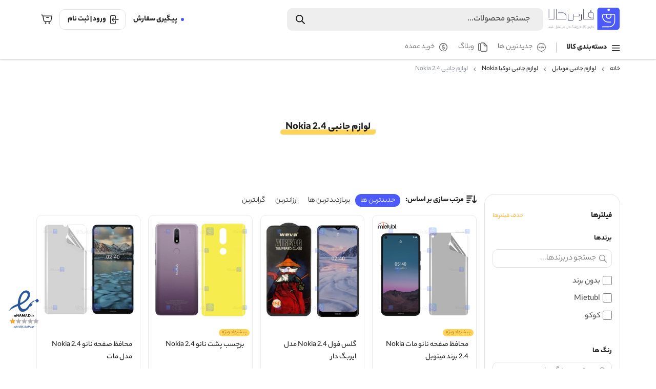

--- FILE ---
content_type: text/html; charset=UTF-8
request_url: https://farskala.ir/product-category/mobile-accessories/nokia-accessories/nokia-2-4-accessories/
body_size: 29932
content:
<!doctype html>
<html dir="rtl" lang="fa-IR" prefix="og: https://ogp.me/ns#">
<head><meta charset="UTF-8"><script>if(navigator.userAgent.match(/MSIE|Internet Explorer/i)||navigator.userAgent.match(/Trident\/7\..*?rv:11/i)){var href=document.location.href;if(!href.match(/[?&]nowprocket/)){if(href.indexOf("?")==-1){if(href.indexOf("#")==-1){document.location.href=href+"?nowprocket=1"}else{document.location.href=href.replace("#","?nowprocket=1#")}}else{if(href.indexOf("#")==-1){document.location.href=href+"&nowprocket=1"}else{document.location.href=href.replace("#","&nowprocket=1#")}}}}</script><script>(()=>{class RocketLazyLoadScripts{constructor(){this.v="2.0.4",this.userEvents=["keydown","keyup","mousedown","mouseup","mousemove","mouseover","mouseout","touchmove","touchstart","touchend","touchcancel","wheel","click","dblclick","input"],this.attributeEvents=["onblur","onclick","oncontextmenu","ondblclick","onfocus","onmousedown","onmouseenter","onmouseleave","onmousemove","onmouseout","onmouseover","onmouseup","onmousewheel","onscroll","onsubmit"]}async t(){this.i(),this.o(),/iP(ad|hone)/.test(navigator.userAgent)&&this.h(),this.u(),this.l(this),this.m(),this.k(this),this.p(this),this._(),await Promise.all([this.R(),this.L()]),this.lastBreath=Date.now(),this.S(this),this.P(),this.D(),this.O(),this.M(),await this.C(this.delayedScripts.normal),await this.C(this.delayedScripts.defer),await this.C(this.delayedScripts.async),await this.T(),await this.F(),await this.j(),await this.A(),window.dispatchEvent(new Event("rocket-allScriptsLoaded")),this.everythingLoaded=!0,this.lastTouchEnd&&await new Promise(t=>setTimeout(t,500-Date.now()+this.lastTouchEnd)),this.I(),this.H(),this.U(),this.W()}i(){this.CSPIssue=sessionStorage.getItem("rocketCSPIssue"),document.addEventListener("securitypolicyviolation",t=>{this.CSPIssue||"script-src-elem"!==t.violatedDirective||"data"!==t.blockedURI||(this.CSPIssue=!0,sessionStorage.setItem("rocketCSPIssue",!0))},{isRocket:!0})}o(){window.addEventListener("pageshow",t=>{this.persisted=t.persisted,this.realWindowLoadedFired=!0},{isRocket:!0}),window.addEventListener("pagehide",()=>{this.onFirstUserAction=null},{isRocket:!0})}h(){let t;function e(e){t=e}window.addEventListener("touchstart",e,{isRocket:!0}),window.addEventListener("touchend",function i(o){o.changedTouches[0]&&t.changedTouches[0]&&Math.abs(o.changedTouches[0].pageX-t.changedTouches[0].pageX)<10&&Math.abs(o.changedTouches[0].pageY-t.changedTouches[0].pageY)<10&&o.timeStamp-t.timeStamp<200&&(window.removeEventListener("touchstart",e,{isRocket:!0}),window.removeEventListener("touchend",i,{isRocket:!0}),"INPUT"===o.target.tagName&&"text"===o.target.type||(o.target.dispatchEvent(new TouchEvent("touchend",{target:o.target,bubbles:!0})),o.target.dispatchEvent(new MouseEvent("mouseover",{target:o.target,bubbles:!0})),o.target.dispatchEvent(new PointerEvent("click",{target:o.target,bubbles:!0,cancelable:!0,detail:1,clientX:o.changedTouches[0].clientX,clientY:o.changedTouches[0].clientY})),event.preventDefault()))},{isRocket:!0})}q(t){this.userActionTriggered||("mousemove"!==t.type||this.firstMousemoveIgnored?"keyup"===t.type||"mouseover"===t.type||"mouseout"===t.type||(this.userActionTriggered=!0,this.onFirstUserAction&&this.onFirstUserAction()):this.firstMousemoveIgnored=!0),"click"===t.type&&t.preventDefault(),t.stopPropagation(),t.stopImmediatePropagation(),"touchstart"===this.lastEvent&&"touchend"===t.type&&(this.lastTouchEnd=Date.now()),"click"===t.type&&(this.lastTouchEnd=0),this.lastEvent=t.type,t.composedPath&&t.composedPath()[0].getRootNode()instanceof ShadowRoot&&(t.rocketTarget=t.composedPath()[0]),this.savedUserEvents.push(t)}u(){this.savedUserEvents=[],this.userEventHandler=this.q.bind(this),this.userEvents.forEach(t=>window.addEventListener(t,this.userEventHandler,{passive:!1,isRocket:!0})),document.addEventListener("visibilitychange",this.userEventHandler,{isRocket:!0})}U(){this.userEvents.forEach(t=>window.removeEventListener(t,this.userEventHandler,{passive:!1,isRocket:!0})),document.removeEventListener("visibilitychange",this.userEventHandler,{isRocket:!0}),this.savedUserEvents.forEach(t=>{(t.rocketTarget||t.target).dispatchEvent(new window[t.constructor.name](t.type,t))})}m(){const t="return false",e=Array.from(this.attributeEvents,t=>"data-rocket-"+t),i="["+this.attributeEvents.join("],[")+"]",o="[data-rocket-"+this.attributeEvents.join("],[data-rocket-")+"]",s=(e,i,o)=>{o&&o!==t&&(e.setAttribute("data-rocket-"+i,o),e["rocket"+i]=new Function("event",o),e.setAttribute(i,t))};new MutationObserver(t=>{for(const n of t)"attributes"===n.type&&(n.attributeName.startsWith("data-rocket-")||this.everythingLoaded?n.attributeName.startsWith("data-rocket-")&&this.everythingLoaded&&this.N(n.target,n.attributeName.substring(12)):s(n.target,n.attributeName,n.target.getAttribute(n.attributeName))),"childList"===n.type&&n.addedNodes.forEach(t=>{if(t.nodeType===Node.ELEMENT_NODE)if(this.everythingLoaded)for(const i of[t,...t.querySelectorAll(o)])for(const t of i.getAttributeNames())e.includes(t)&&this.N(i,t.substring(12));else for(const e of[t,...t.querySelectorAll(i)])for(const t of e.getAttributeNames())this.attributeEvents.includes(t)&&s(e,t,e.getAttribute(t))})}).observe(document,{subtree:!0,childList:!0,attributeFilter:[...this.attributeEvents,...e]})}I(){this.attributeEvents.forEach(t=>{document.querySelectorAll("[data-rocket-"+t+"]").forEach(e=>{this.N(e,t)})})}N(t,e){const i=t.getAttribute("data-rocket-"+e);i&&(t.setAttribute(e,i),t.removeAttribute("data-rocket-"+e))}k(t){Object.defineProperty(HTMLElement.prototype,"onclick",{get(){return this.rocketonclick||null},set(e){this.rocketonclick=e,this.setAttribute(t.everythingLoaded?"onclick":"data-rocket-onclick","this.rocketonclick(event)")}})}S(t){function e(e,i){let o=e[i];e[i]=null,Object.defineProperty(e,i,{get:()=>o,set(s){t.everythingLoaded?o=s:e["rocket"+i]=o=s}})}e(document,"onreadystatechange"),e(window,"onload"),e(window,"onpageshow");try{Object.defineProperty(document,"readyState",{get:()=>t.rocketReadyState,set(e){t.rocketReadyState=e},configurable:!0}),document.readyState="loading"}catch(t){console.log("WPRocket DJE readyState conflict, bypassing")}}l(t){this.originalAddEventListener=EventTarget.prototype.addEventListener,this.originalRemoveEventListener=EventTarget.prototype.removeEventListener,this.savedEventListeners=[],EventTarget.prototype.addEventListener=function(e,i,o){o&&o.isRocket||!t.B(e,this)&&!t.userEvents.includes(e)||t.B(e,this)&&!t.userActionTriggered||e.startsWith("rocket-")||t.everythingLoaded?t.originalAddEventListener.call(this,e,i,o):(t.savedEventListeners.push({target:this,remove:!1,type:e,func:i,options:o}),"mouseenter"!==e&&"mouseleave"!==e||t.originalAddEventListener.call(this,e,t.savedUserEvents.push,o))},EventTarget.prototype.removeEventListener=function(e,i,o){o&&o.isRocket||!t.B(e,this)&&!t.userEvents.includes(e)||t.B(e,this)&&!t.userActionTriggered||e.startsWith("rocket-")||t.everythingLoaded?t.originalRemoveEventListener.call(this,e,i,o):t.savedEventListeners.push({target:this,remove:!0,type:e,func:i,options:o})}}J(t,e){this.savedEventListeners=this.savedEventListeners.filter(i=>{let o=i.type,s=i.target||window;return e!==o||t!==s||(this.B(o,s)&&(i.type="rocket-"+o),this.$(i),!1)})}H(){EventTarget.prototype.addEventListener=this.originalAddEventListener,EventTarget.prototype.removeEventListener=this.originalRemoveEventListener,this.savedEventListeners.forEach(t=>this.$(t))}$(t){t.remove?this.originalRemoveEventListener.call(t.target,t.type,t.func,t.options):this.originalAddEventListener.call(t.target,t.type,t.func,t.options)}p(t){let e;function i(e){return t.everythingLoaded?e:e.split(" ").map(t=>"load"===t||t.startsWith("load.")?"rocket-jquery-load":t).join(" ")}function o(o){function s(e){const s=o.fn[e];o.fn[e]=o.fn.init.prototype[e]=function(){return this[0]===window&&t.userActionTriggered&&("string"==typeof arguments[0]||arguments[0]instanceof String?arguments[0]=i(arguments[0]):"object"==typeof arguments[0]&&Object.keys(arguments[0]).forEach(t=>{const e=arguments[0][t];delete arguments[0][t],arguments[0][i(t)]=e})),s.apply(this,arguments),this}}if(o&&o.fn&&!t.allJQueries.includes(o)){const e={DOMContentLoaded:[],"rocket-DOMContentLoaded":[]};for(const t in e)document.addEventListener(t,()=>{e[t].forEach(t=>t())},{isRocket:!0});o.fn.ready=o.fn.init.prototype.ready=function(i){function s(){parseInt(o.fn.jquery)>2?setTimeout(()=>i.bind(document)(o)):i.bind(document)(o)}return"function"==typeof i&&(t.realDomReadyFired?!t.userActionTriggered||t.fauxDomReadyFired?s():e["rocket-DOMContentLoaded"].push(s):e.DOMContentLoaded.push(s)),o([])},s("on"),s("one"),s("off"),t.allJQueries.push(o)}e=o}t.allJQueries=[],o(window.jQuery),Object.defineProperty(window,"jQuery",{get:()=>e,set(t){o(t)}})}P(){const t=new Map;document.write=document.writeln=function(e){const i=document.currentScript,o=document.createRange(),s=i.parentElement;let n=t.get(i);void 0===n&&(n=i.nextSibling,t.set(i,n));const c=document.createDocumentFragment();o.setStart(c,0),c.appendChild(o.createContextualFragment(e)),s.insertBefore(c,n)}}async R(){return new Promise(t=>{this.userActionTriggered?t():this.onFirstUserAction=t})}async L(){return new Promise(t=>{document.addEventListener("DOMContentLoaded",()=>{this.realDomReadyFired=!0,t()},{isRocket:!0})})}async j(){return this.realWindowLoadedFired?Promise.resolve():new Promise(t=>{window.addEventListener("load",t,{isRocket:!0})})}M(){this.pendingScripts=[];this.scriptsMutationObserver=new MutationObserver(t=>{for(const e of t)e.addedNodes.forEach(t=>{"SCRIPT"!==t.tagName||t.noModule||t.isWPRocket||this.pendingScripts.push({script:t,promise:new Promise(e=>{const i=()=>{const i=this.pendingScripts.findIndex(e=>e.script===t);i>=0&&this.pendingScripts.splice(i,1),e()};t.addEventListener("load",i,{isRocket:!0}),t.addEventListener("error",i,{isRocket:!0}),setTimeout(i,1e3)})})})}),this.scriptsMutationObserver.observe(document,{childList:!0,subtree:!0})}async F(){await this.X(),this.pendingScripts.length?(await this.pendingScripts[0].promise,await this.F()):this.scriptsMutationObserver.disconnect()}D(){this.delayedScripts={normal:[],async:[],defer:[]},document.querySelectorAll("script[type$=rocketlazyloadscript]").forEach(t=>{t.hasAttribute("data-rocket-src")?t.hasAttribute("async")&&!1!==t.async?this.delayedScripts.async.push(t):t.hasAttribute("defer")&&!1!==t.defer||"module"===t.getAttribute("data-rocket-type")?this.delayedScripts.defer.push(t):this.delayedScripts.normal.push(t):this.delayedScripts.normal.push(t)})}async _(){await this.L();let t=[];document.querySelectorAll("script[type$=rocketlazyloadscript][data-rocket-src]").forEach(e=>{let i=e.getAttribute("data-rocket-src");if(i&&!i.startsWith("data:")){i.startsWith("//")&&(i=location.protocol+i);try{const o=new URL(i).origin;o!==location.origin&&t.push({src:o,crossOrigin:e.crossOrigin||"module"===e.getAttribute("data-rocket-type")})}catch(t){}}}),t=[...new Map(t.map(t=>[JSON.stringify(t),t])).values()],this.Y(t,"preconnect")}async G(t){if(await this.K(),!0!==t.noModule||!("noModule"in HTMLScriptElement.prototype))return new Promise(e=>{let i;function o(){(i||t).setAttribute("data-rocket-status","executed"),e()}try{if(navigator.userAgent.includes("Firefox/")||""===navigator.vendor||this.CSPIssue)i=document.createElement("script"),[...t.attributes].forEach(t=>{let e=t.nodeName;"type"!==e&&("data-rocket-type"===e&&(e="type"),"data-rocket-src"===e&&(e="src"),i.setAttribute(e,t.nodeValue))}),t.text&&(i.text=t.text),t.nonce&&(i.nonce=t.nonce),i.hasAttribute("src")?(i.addEventListener("load",o,{isRocket:!0}),i.addEventListener("error",()=>{i.setAttribute("data-rocket-status","failed-network"),e()},{isRocket:!0}),setTimeout(()=>{i.isConnected||e()},1)):(i.text=t.text,o()),i.isWPRocket=!0,t.parentNode.replaceChild(i,t);else{const i=t.getAttribute("data-rocket-type"),s=t.getAttribute("data-rocket-src");i?(t.type=i,t.removeAttribute("data-rocket-type")):t.removeAttribute("type"),t.addEventListener("load",o,{isRocket:!0}),t.addEventListener("error",i=>{this.CSPIssue&&i.target.src.startsWith("data:")?(console.log("WPRocket: CSP fallback activated"),t.removeAttribute("src"),this.G(t).then(e)):(t.setAttribute("data-rocket-status","failed-network"),e())},{isRocket:!0}),s?(t.fetchPriority="high",t.removeAttribute("data-rocket-src"),t.src=s):t.src="data:text/javascript;base64,"+window.btoa(unescape(encodeURIComponent(t.text)))}}catch(i){t.setAttribute("data-rocket-status","failed-transform"),e()}});t.setAttribute("data-rocket-status","skipped")}async C(t){const e=t.shift();return e?(e.isConnected&&await this.G(e),this.C(t)):Promise.resolve()}O(){this.Y([...this.delayedScripts.normal,...this.delayedScripts.defer,...this.delayedScripts.async],"preload")}Y(t,e){this.trash=this.trash||[];let i=!0;var o=document.createDocumentFragment();t.forEach(t=>{const s=t.getAttribute&&t.getAttribute("data-rocket-src")||t.src;if(s&&!s.startsWith("data:")){const n=document.createElement("link");n.href=s,n.rel=e,"preconnect"!==e&&(n.as="script",n.fetchPriority=i?"high":"low"),t.getAttribute&&"module"===t.getAttribute("data-rocket-type")&&(n.crossOrigin=!0),t.crossOrigin&&(n.crossOrigin=t.crossOrigin),t.integrity&&(n.integrity=t.integrity),t.nonce&&(n.nonce=t.nonce),o.appendChild(n),this.trash.push(n),i=!1}}),document.head.appendChild(o)}W(){this.trash.forEach(t=>t.remove())}async T(){try{document.readyState="interactive"}catch(t){}this.fauxDomReadyFired=!0;try{await this.K(),this.J(document,"readystatechange"),document.dispatchEvent(new Event("rocket-readystatechange")),await this.K(),document.rocketonreadystatechange&&document.rocketonreadystatechange(),await this.K(),this.J(document,"DOMContentLoaded"),document.dispatchEvent(new Event("rocket-DOMContentLoaded")),await this.K(),this.J(window,"DOMContentLoaded"),window.dispatchEvent(new Event("rocket-DOMContentLoaded"))}catch(t){console.error(t)}}async A(){try{document.readyState="complete"}catch(t){}try{await this.K(),this.J(document,"readystatechange"),document.dispatchEvent(new Event("rocket-readystatechange")),await this.K(),document.rocketonreadystatechange&&document.rocketonreadystatechange(),await this.K(),this.J(window,"load"),window.dispatchEvent(new Event("rocket-load")),await this.K(),window.rocketonload&&window.rocketonload(),await this.K(),this.allJQueries.forEach(t=>t(window).trigger("rocket-jquery-load")),await this.K(),this.J(window,"pageshow");const t=new Event("rocket-pageshow");t.persisted=this.persisted,window.dispatchEvent(t),await this.K(),window.rocketonpageshow&&window.rocketonpageshow({persisted:this.persisted})}catch(t){console.error(t)}}async K(){Date.now()-this.lastBreath>45&&(await this.X(),this.lastBreath=Date.now())}async X(){return document.hidden?new Promise(t=>setTimeout(t)):new Promise(t=>requestAnimationFrame(t))}B(t,e){return e===document&&"readystatechange"===t||(e===document&&"DOMContentLoaded"===t||(e===window&&"DOMContentLoaded"===t||(e===window&&"load"===t||e===window&&"pageshow"===t)))}static run(){(new RocketLazyLoadScripts).t()}}RocketLazyLoadScripts.run()})();</script>

    <meta name="viewport" content="width=device-width, initial-scale=1">



<!-- بهینه‌سازی موتور جستجو توسط Rank Math PRO - https://rankmath.com/ -->
<title>خرید قاب ، گلس و لوازم جانبی Nokia 2.4 از فارس کالا</title>
<meta name="description" content="قیمت و خرید لوازم جانبی Nokia 2.4 شامل قاب طرح دار ، فانتزی ، سیلیکونی ، گلس و محافظ صفحه نمایش ، باتری اصلی Nokia 2.4 ، کابل و شارژر ، کیف و کاور و سایر لوازم جانبی نوکیا 2.4 از فروشگاه فارس کالا"/>
<meta name="robots" content="follow, index, max-snippet:-1, max-video-preview:-1, max-image-preview:large"/>
<link rel="canonical" href="https://farskala.ir/product-category/mobile-accessories/nokia-accessories/nokia-2-4-accessories/" />
<meta property="og:locale" content="fa_IR" />
<meta property="og:type" content="article" />
<meta property="og:title" content="خرید قاب ، گلس و لوازم جانبی Nokia 2.4 از فارس کالا" />
<meta property="og:description" content="قیمت و خرید لوازم جانبی Nokia 2.4 شامل قاب طرح دار ، فانتزی ، سیلیکونی ، گلس و محافظ صفحه نمایش ، باتری اصلی Nokia 2.4 ، کابل و شارژر ، کیف و کاور و سایر لوازم جانبی نوکیا 2.4 از فروشگاه فارس کالا" />
<meta property="og:url" content="https://farskala.ir/product-category/mobile-accessories/nokia-accessories/nokia-2-4-accessories/" />
<meta property="og:site_name" content="فارس کالا" />
<meta name="twitter:card" content="summary_large_image" />
<meta name="twitter:title" content="خرید قاب ، گلس و لوازم جانبی Nokia 2.4 از فارس کالا" />
<meta name="twitter:description" content="قیمت و خرید لوازم جانبی Nokia 2.4 شامل قاب طرح دار ، فانتزی ، سیلیکونی ، گلس و محافظ صفحه نمایش ، باتری اصلی Nokia 2.4 ، کابل و شارژر ، کیف و کاور و سایر لوازم جانبی نوکیا 2.4 از فروشگاه فارس کالا" />
<meta name="twitter:label1" content="محصولات" />
<meta name="twitter:data1" content="11" />
<script type="application/ld+json" class="rank-math-schema-pro">{"@context":"https://schema.org","@graph":[{"@type":"Organization","@id":"https://farskala.ir/#organization","name":"\u0641\u0627\u0631\u0633 \u06a9\u0627\u0644\u0627"},{"@type":"WebSite","@id":"https://farskala.ir/#website","url":"https://farskala.ir","name":"\u0641\u0627\u0631\u0633 \u06a9\u0627\u0644\u0627","alternateName":"Farskala","publisher":{"@id":"https://farskala.ir/#organization"},"inLanguage":"fa-IR"},{"@type":"BreadcrumbList","@id":"https://farskala.ir/product-category/mobile-accessories/nokia-accessories/nokia-2-4-accessories/#breadcrumb","itemListElement":[{"@type":"ListItem","position":"1","item":{"@id":"https://farskala.ir","name":"\u062e\u0627\u0646\u0647"}},{"@type":"ListItem","position":"2","item":{"@id":"https://farskala.ir/product-category/mobile-accessories/","name":"\u0644\u0648\u0627\u0632\u0645 \u062c\u0627\u0646\u0628\u06cc \u0645\u0648\u0628\u0627\u06cc\u0644"}},{"@type":"ListItem","position":"3","item":{"@id":"https://farskala.ir/product-category/mobile-accessories/nokia-accessories/","name":"\u0644\u0648\u0627\u0632\u0645 \u062c\u0627\u0646\u0628\u06cc \u0646\u0648\u06a9\u06cc\u0627 Nokia"}},{"@type":"ListItem","position":"4","item":{"@id":"https://farskala.ir/product-category/mobile-accessories/nokia-accessories/nokia-2-4-accessories/","name":"\u0644\u0648\u0627\u0632\u0645 \u062c\u0627\u0646\u0628\u06cc Nokia 2.4"}}]},{"@type":"CollectionPage","@id":"https://farskala.ir/product-category/mobile-accessories/nokia-accessories/nokia-2-4-accessories/#webpage","url":"https://farskala.ir/product-category/mobile-accessories/nokia-accessories/nokia-2-4-accessories/","name":"\u062e\u0631\u06cc\u062f \u0642\u0627\u0628 \u060c \u06af\u0644\u0633 \u0648 \u0644\u0648\u0627\u0632\u0645 \u062c\u0627\u0646\u0628\u06cc Nokia 2.4 \u0627\u0632 \u0641\u0627\u0631\u0633 \u06a9\u0627\u0644\u0627","isPartOf":{"@id":"https://farskala.ir/#website"},"inLanguage":"fa-IR","breadcrumb":{"@id":"https://farskala.ir/product-category/mobile-accessories/nokia-accessories/nokia-2-4-accessories/#breadcrumb"}}]}</script>
<!-- /افزونه سئو ورپرس Rank Math -->

<style id='wp-img-auto-sizes-contain-inline-css' type='text/css'>
img:is([sizes=auto i],[sizes^="auto," i]){contain-intrinsic-size:3000px 1500px}
/*# sourceURL=wp-img-auto-sizes-contain-inline-css */
</style>
<style id='wp-emoji-styles-inline-css' type='text/css'>

	img.wp-smiley, img.emoji {
		display: inline !important;
		border: none !important;
		box-shadow: none !important;
		height: 1em !important;
		width: 1em !important;
		margin: 0 0.07em !important;
		vertical-align: -0.1em !important;
		background: none !important;
		padding: 0 !important;
	}
/*# sourceURL=wp-emoji-styles-inline-css */
</style>
<style id='wp-block-library-inline-css' type='text/css'>
:root{--wp-block-synced-color:#7a00df;--wp-block-synced-color--rgb:122,0,223;--wp-bound-block-color:var(--wp-block-synced-color);--wp-editor-canvas-background:#ddd;--wp-admin-theme-color:#007cba;--wp-admin-theme-color--rgb:0,124,186;--wp-admin-theme-color-darker-10:#006ba1;--wp-admin-theme-color-darker-10--rgb:0,107,160.5;--wp-admin-theme-color-darker-20:#005a87;--wp-admin-theme-color-darker-20--rgb:0,90,135;--wp-admin-border-width-focus:2px}@media (min-resolution:192dpi){:root{--wp-admin-border-width-focus:1.5px}}.wp-element-button{cursor:pointer}:root .has-very-light-gray-background-color{background-color:#eee}:root .has-very-dark-gray-background-color{background-color:#313131}:root .has-very-light-gray-color{color:#eee}:root .has-very-dark-gray-color{color:#313131}:root .has-vivid-green-cyan-to-vivid-cyan-blue-gradient-background{background:linear-gradient(135deg,#00d084,#0693e3)}:root .has-purple-crush-gradient-background{background:linear-gradient(135deg,#34e2e4,#4721fb 50%,#ab1dfe)}:root .has-hazy-dawn-gradient-background{background:linear-gradient(135deg,#faaca8,#dad0ec)}:root .has-subdued-olive-gradient-background{background:linear-gradient(135deg,#fafae1,#67a671)}:root .has-atomic-cream-gradient-background{background:linear-gradient(135deg,#fdd79a,#004a59)}:root .has-nightshade-gradient-background{background:linear-gradient(135deg,#330968,#31cdcf)}:root .has-midnight-gradient-background{background:linear-gradient(135deg,#020381,#2874fc)}:root{--wp--preset--font-size--normal:16px;--wp--preset--font-size--huge:42px}.has-regular-font-size{font-size:1em}.has-larger-font-size{font-size:2.625em}.has-normal-font-size{font-size:var(--wp--preset--font-size--normal)}.has-huge-font-size{font-size:var(--wp--preset--font-size--huge)}.has-text-align-center{text-align:center}.has-text-align-left{text-align:left}.has-text-align-right{text-align:right}.has-fit-text{white-space:nowrap!important}#end-resizable-editor-section{display:none}.aligncenter{clear:both}.items-justified-left{justify-content:flex-start}.items-justified-center{justify-content:center}.items-justified-right{justify-content:flex-end}.items-justified-space-between{justify-content:space-between}.screen-reader-text{border:0;clip-path:inset(50%);height:1px;margin:-1px;overflow:hidden;padding:0;position:absolute;width:1px;word-wrap:normal!important}.screen-reader-text:focus{background-color:#ddd;clip-path:none;color:#444;display:block;font-size:1em;height:auto;left:5px;line-height:normal;padding:15px 23px 14px;text-decoration:none;top:5px;width:auto;z-index:100000}html :where(.has-border-color){border-style:solid}html :where([style*=border-top-color]){border-top-style:solid}html :where([style*=border-right-color]){border-right-style:solid}html :where([style*=border-bottom-color]){border-bottom-style:solid}html :where([style*=border-left-color]){border-left-style:solid}html :where([style*=border-width]){border-style:solid}html :where([style*=border-top-width]){border-top-style:solid}html :where([style*=border-right-width]){border-right-style:solid}html :where([style*=border-bottom-width]){border-bottom-style:solid}html :where([style*=border-left-width]){border-left-style:solid}html :where(img[class*=wp-image-]){height:auto;max-width:100%}:where(figure){margin:0 0 1em}html :where(.is-position-sticky){--wp-admin--admin-bar--position-offset:var(--wp-admin--admin-bar--height,0px)}@media screen and (max-width:600px){html :where(.is-position-sticky){--wp-admin--admin-bar--position-offset:0px}}

/*# sourceURL=wp-block-library-inline-css */
</style><link data-minify="1" rel='stylesheet' id='wc-blocks-style-rtl-css' href='https://farskala.ir/allapp/cache/min/1/allapp/plugins/woocommerce/assets/client/blocks/wc-blocks-rtl.css?ver=1769681851' type='text/css' media='all' />
<style id='global-styles-inline-css' type='text/css'>
:root{--wp--preset--aspect-ratio--square: 1;--wp--preset--aspect-ratio--4-3: 4/3;--wp--preset--aspect-ratio--3-4: 3/4;--wp--preset--aspect-ratio--3-2: 3/2;--wp--preset--aspect-ratio--2-3: 2/3;--wp--preset--aspect-ratio--16-9: 16/9;--wp--preset--aspect-ratio--9-16: 9/16;--wp--preset--color--black: #000000;--wp--preset--color--cyan-bluish-gray: #abb8c3;--wp--preset--color--white: #ffffff;--wp--preset--color--pale-pink: #f78da7;--wp--preset--color--vivid-red: #cf2e2e;--wp--preset--color--luminous-vivid-orange: #ff6900;--wp--preset--color--luminous-vivid-amber: #fcb900;--wp--preset--color--light-green-cyan: #7bdcb5;--wp--preset--color--vivid-green-cyan: #00d084;--wp--preset--color--pale-cyan-blue: #8ed1fc;--wp--preset--color--vivid-cyan-blue: #0693e3;--wp--preset--color--vivid-purple: #9b51e0;--wp--preset--gradient--vivid-cyan-blue-to-vivid-purple: linear-gradient(135deg,rgb(6,147,227) 0%,rgb(155,81,224) 100%);--wp--preset--gradient--light-green-cyan-to-vivid-green-cyan: linear-gradient(135deg,rgb(122,220,180) 0%,rgb(0,208,130) 100%);--wp--preset--gradient--luminous-vivid-amber-to-luminous-vivid-orange: linear-gradient(135deg,rgb(252,185,0) 0%,rgb(255,105,0) 100%);--wp--preset--gradient--luminous-vivid-orange-to-vivid-red: linear-gradient(135deg,rgb(255,105,0) 0%,rgb(207,46,46) 100%);--wp--preset--gradient--very-light-gray-to-cyan-bluish-gray: linear-gradient(135deg,rgb(238,238,238) 0%,rgb(169,184,195) 100%);--wp--preset--gradient--cool-to-warm-spectrum: linear-gradient(135deg,rgb(74,234,220) 0%,rgb(151,120,209) 20%,rgb(207,42,186) 40%,rgb(238,44,130) 60%,rgb(251,105,98) 80%,rgb(254,248,76) 100%);--wp--preset--gradient--blush-light-purple: linear-gradient(135deg,rgb(255,206,236) 0%,rgb(152,150,240) 100%);--wp--preset--gradient--blush-bordeaux: linear-gradient(135deg,rgb(254,205,165) 0%,rgb(254,45,45) 50%,rgb(107,0,62) 100%);--wp--preset--gradient--luminous-dusk: linear-gradient(135deg,rgb(255,203,112) 0%,rgb(199,81,192) 50%,rgb(65,88,208) 100%);--wp--preset--gradient--pale-ocean: linear-gradient(135deg,rgb(255,245,203) 0%,rgb(182,227,212) 50%,rgb(51,167,181) 100%);--wp--preset--gradient--electric-grass: linear-gradient(135deg,rgb(202,248,128) 0%,rgb(113,206,126) 100%);--wp--preset--gradient--midnight: linear-gradient(135deg,rgb(2,3,129) 0%,rgb(40,116,252) 100%);--wp--preset--font-size--small: 13px;--wp--preset--font-size--medium: 20px;--wp--preset--font-size--large: 36px;--wp--preset--font-size--x-large: 42px;--wp--preset--spacing--20: 0.44rem;--wp--preset--spacing--30: 0.67rem;--wp--preset--spacing--40: 1rem;--wp--preset--spacing--50: 1.5rem;--wp--preset--spacing--60: 2.25rem;--wp--preset--spacing--70: 3.38rem;--wp--preset--spacing--80: 5.06rem;--wp--preset--shadow--natural: 6px 6px 9px rgba(0, 0, 0, 0.2);--wp--preset--shadow--deep: 12px 12px 50px rgba(0, 0, 0, 0.4);--wp--preset--shadow--sharp: 6px 6px 0px rgba(0, 0, 0, 0.2);--wp--preset--shadow--outlined: 6px 6px 0px -3px rgb(255, 255, 255), 6px 6px rgb(0, 0, 0);--wp--preset--shadow--crisp: 6px 6px 0px rgb(0, 0, 0);}:where(.is-layout-flex){gap: 0.5em;}:where(.is-layout-grid){gap: 0.5em;}body .is-layout-flex{display: flex;}.is-layout-flex{flex-wrap: wrap;align-items: center;}.is-layout-flex > :is(*, div){margin: 0;}body .is-layout-grid{display: grid;}.is-layout-grid > :is(*, div){margin: 0;}:where(.wp-block-columns.is-layout-flex){gap: 2em;}:where(.wp-block-columns.is-layout-grid){gap: 2em;}:where(.wp-block-post-template.is-layout-flex){gap: 1.25em;}:where(.wp-block-post-template.is-layout-grid){gap: 1.25em;}.has-black-color{color: var(--wp--preset--color--black) !important;}.has-cyan-bluish-gray-color{color: var(--wp--preset--color--cyan-bluish-gray) !important;}.has-white-color{color: var(--wp--preset--color--white) !important;}.has-pale-pink-color{color: var(--wp--preset--color--pale-pink) !important;}.has-vivid-red-color{color: var(--wp--preset--color--vivid-red) !important;}.has-luminous-vivid-orange-color{color: var(--wp--preset--color--luminous-vivid-orange) !important;}.has-luminous-vivid-amber-color{color: var(--wp--preset--color--luminous-vivid-amber) !important;}.has-light-green-cyan-color{color: var(--wp--preset--color--light-green-cyan) !important;}.has-vivid-green-cyan-color{color: var(--wp--preset--color--vivid-green-cyan) !important;}.has-pale-cyan-blue-color{color: var(--wp--preset--color--pale-cyan-blue) !important;}.has-vivid-cyan-blue-color{color: var(--wp--preset--color--vivid-cyan-blue) !important;}.has-vivid-purple-color{color: var(--wp--preset--color--vivid-purple) !important;}.has-black-background-color{background-color: var(--wp--preset--color--black) !important;}.has-cyan-bluish-gray-background-color{background-color: var(--wp--preset--color--cyan-bluish-gray) !important;}.has-white-background-color{background-color: var(--wp--preset--color--white) !important;}.has-pale-pink-background-color{background-color: var(--wp--preset--color--pale-pink) !important;}.has-vivid-red-background-color{background-color: var(--wp--preset--color--vivid-red) !important;}.has-luminous-vivid-orange-background-color{background-color: var(--wp--preset--color--luminous-vivid-orange) !important;}.has-luminous-vivid-amber-background-color{background-color: var(--wp--preset--color--luminous-vivid-amber) !important;}.has-light-green-cyan-background-color{background-color: var(--wp--preset--color--light-green-cyan) !important;}.has-vivid-green-cyan-background-color{background-color: var(--wp--preset--color--vivid-green-cyan) !important;}.has-pale-cyan-blue-background-color{background-color: var(--wp--preset--color--pale-cyan-blue) !important;}.has-vivid-cyan-blue-background-color{background-color: var(--wp--preset--color--vivid-cyan-blue) !important;}.has-vivid-purple-background-color{background-color: var(--wp--preset--color--vivid-purple) !important;}.has-black-border-color{border-color: var(--wp--preset--color--black) !important;}.has-cyan-bluish-gray-border-color{border-color: var(--wp--preset--color--cyan-bluish-gray) !important;}.has-white-border-color{border-color: var(--wp--preset--color--white) !important;}.has-pale-pink-border-color{border-color: var(--wp--preset--color--pale-pink) !important;}.has-vivid-red-border-color{border-color: var(--wp--preset--color--vivid-red) !important;}.has-luminous-vivid-orange-border-color{border-color: var(--wp--preset--color--luminous-vivid-orange) !important;}.has-luminous-vivid-amber-border-color{border-color: var(--wp--preset--color--luminous-vivid-amber) !important;}.has-light-green-cyan-border-color{border-color: var(--wp--preset--color--light-green-cyan) !important;}.has-vivid-green-cyan-border-color{border-color: var(--wp--preset--color--vivid-green-cyan) !important;}.has-pale-cyan-blue-border-color{border-color: var(--wp--preset--color--pale-cyan-blue) !important;}.has-vivid-cyan-blue-border-color{border-color: var(--wp--preset--color--vivid-cyan-blue) !important;}.has-vivid-purple-border-color{border-color: var(--wp--preset--color--vivid-purple) !important;}.has-vivid-cyan-blue-to-vivid-purple-gradient-background{background: var(--wp--preset--gradient--vivid-cyan-blue-to-vivid-purple) !important;}.has-light-green-cyan-to-vivid-green-cyan-gradient-background{background: var(--wp--preset--gradient--light-green-cyan-to-vivid-green-cyan) !important;}.has-luminous-vivid-amber-to-luminous-vivid-orange-gradient-background{background: var(--wp--preset--gradient--luminous-vivid-amber-to-luminous-vivid-orange) !important;}.has-luminous-vivid-orange-to-vivid-red-gradient-background{background: var(--wp--preset--gradient--luminous-vivid-orange-to-vivid-red) !important;}.has-very-light-gray-to-cyan-bluish-gray-gradient-background{background: var(--wp--preset--gradient--very-light-gray-to-cyan-bluish-gray) !important;}.has-cool-to-warm-spectrum-gradient-background{background: var(--wp--preset--gradient--cool-to-warm-spectrum) !important;}.has-blush-light-purple-gradient-background{background: var(--wp--preset--gradient--blush-light-purple) !important;}.has-blush-bordeaux-gradient-background{background: var(--wp--preset--gradient--blush-bordeaux) !important;}.has-luminous-dusk-gradient-background{background: var(--wp--preset--gradient--luminous-dusk) !important;}.has-pale-ocean-gradient-background{background: var(--wp--preset--gradient--pale-ocean) !important;}.has-electric-grass-gradient-background{background: var(--wp--preset--gradient--electric-grass) !important;}.has-midnight-gradient-background{background: var(--wp--preset--gradient--midnight) !important;}.has-small-font-size{font-size: var(--wp--preset--font-size--small) !important;}.has-medium-font-size{font-size: var(--wp--preset--font-size--medium) !important;}.has-large-font-size{font-size: var(--wp--preset--font-size--large) !important;}.has-x-large-font-size{font-size: var(--wp--preset--font-size--x-large) !important;}
/*# sourceURL=global-styles-inline-css */
</style>

<style id='classic-theme-styles-inline-css' type='text/css'>
/*! This file is auto-generated */
.wp-block-button__link{color:#fff;background-color:#32373c;border-radius:9999px;box-shadow:none;text-decoration:none;padding:calc(.667em + 2px) calc(1.333em + 2px);font-size:1.125em}.wp-block-file__button{background:#32373c;color:#fff;text-decoration:none}
/*# sourceURL=/wp-includes/css/classic-themes.min.css */
</style>
<link data-minify="1" rel='stylesheet' id='swiper-style-css' href='https://farskala.ir/allapp/cache/min/1/allapp/plugins/farskala-product-gallery/assets/swiper.min.css?ver=1769681851' type='text/css' media='all' />
<link data-minify="1" rel='stylesheet' id='gallery-fancybox-style-css' href='https://farskala.ir/allapp/cache/min/1/allapp/plugins/farskala-product-gallery/assets/fancybox.css?ver=1769681851' type='text/css' media='all' />
<link data-minify="1" rel='stylesheet' id='gallery-style-css' href='https://farskala.ir/allapp/cache/min/1/allapp/plugins/farskala-product-gallery/assets/gallery-style.css?ver=1769681851' type='text/css' media='all' />
<link data-minify="1" rel='stylesheet' id='woocommerce-layout-rtl-css' href='https://farskala.ir/allapp/cache/min/1/allapp/plugins/woocommerce/assets/css/woocommerce-layout-rtl.css?ver=1769681851' type='text/css' media='all' />
<link data-minify="1" rel='stylesheet' id='woocommerce-smallscreen-rtl-css' href='https://farskala.ir/allapp/cache/min/1/allapp/plugins/woocommerce/assets/css/woocommerce-smallscreen-rtl.css?ver=1769681851' type='text/css' media='only screen and (max-width: 768px)' />
<link data-minify="1" rel='stylesheet' id='woocommerce-general-rtl-css' href='https://farskala.ir/allapp/cache/background-css/1/farskala.ir/allapp/cache/min/1/allapp/plugins/woocommerce/assets/css/woocommerce-rtl.css?ver=1769681851&wpr_t=1769787806' type='text/css' media='all' />
<style id='woocommerce-inline-inline-css' type='text/css'>
.woocommerce form .form-row .required { visibility: visible; }
/*# sourceURL=woocommerce-inline-inline-css */
</style>
<link rel='stylesheet' id='dgwt-wcas-style-css' href='https://farskala.ir/allapp/cache/background-css/1/farskala.ir/allapp/plugins/ajax-search-for-woocommerce-premium/assets/css/style.min.css?ver=1.31.0&wpr_t=1769787806' type='text/css' media='all' />
<script type="text/javascript" src="https://farskala.ir/wp-includes/js/jquery/jquery.min.js?ver=3.7.1" id="jquery-core-js" data-rocket-defer defer></script>
<script type="text/javascript" src="https://farskala.ir/wp-includes/js/jquery/jquery-migrate.min.js?ver=3.4.1" id="jquery-migrate-js" data-rocket-defer defer></script>
<script type="rocketlazyloadscript" data-rocket-type="text/javascript" data-rocket-src="https://farskala.ir/allapp/plugins/farskala-product-gallery/inc/../assets/swiper.min.js?ver=1.0.0" id="swiper-script-js" data-rocket-defer defer></script>
<script type="rocketlazyloadscript" data-minify="1" data-rocket-type="text/javascript" data-rocket-src="https://farskala.ir/allapp/cache/min/1/allapp/plugins/farskala-product-gallery/assets/fancybox.js?ver=1769681851" id="gallery-fancybox-script-js" data-rocket-defer defer></script>
<script type="rocketlazyloadscript" data-minify="1" data-rocket-type="text/javascript" data-rocket-src="https://farskala.ir/allapp/cache/min/1/allapp/plugins/farskala-product-gallery/assets/gallery-script.js?ver=1769681851" id="gallery-script-js"></script>
<script type="rocketlazyloadscript" data-rocket-type="text/javascript" data-rocket-src="https://farskala.ir/allapp/plugins/woocommerce/assets/js/jquery-blockui/jquery.blockUI.min.js?ver=2.7.0-wc.10.4.3" id="wc-jquery-blockui-js" defer="defer" data-wp-strategy="defer"></script>
<script type="rocketlazyloadscript" data-rocket-type="text/javascript" data-rocket-src="https://farskala.ir/allapp/plugins/woocommerce/assets/js/js-cookie/js.cookie.min.js?ver=2.1.4-wc.10.4.3" id="wc-js-cookie-js" defer="defer" data-wp-strategy="defer"></script>
<script type="text/javascript" id="woocommerce-js-extra">
/* <![CDATA[ */
var woocommerce_params = {"ajax_url":"/wp-admin/admin-ajax.php","wc_ajax_url":"/?wc-ajax=%%endpoint%%","i18n_password_show":"\u0646\u0645\u0627\u06cc\u0634 \u0631\u0645\u0632\u0639\u0628\u0648\u0631","i18n_password_hide":"Hide password"};
//# sourceURL=woocommerce-js-extra
/* ]]> */
</script>
<script type="rocketlazyloadscript" data-rocket-type="text/javascript" data-rocket-src="https://farskala.ir/allapp/plugins/woocommerce/assets/js/frontend/woocommerce.min.js?ver=10.4.3" id="woocommerce-js" defer="defer" data-wp-strategy="defer"></script>
<link rel="https://api.w.org/" href="https://farskala.ir/wp-json/" /><link rel="alternate" title="JSON" type="application/json" href="https://farskala.ir/wp-json/wp/v2/product_cat/28815" /><link rel="EditURI" type="application/rsd+xml" title="RSD" href="https://farskala.ir/xmlrpc.php?rsd" />
<meta name="generator" content="WordPress 6.9" />
<meta name="generator" content="Redux 4.5.9" />		<style>
			.dgwt-wcas-ico-magnifier,.dgwt-wcas-ico-magnifier-handler{max-width:20px}.dgwt-wcas-search-wrapp{max-width:600px}		</style>
			<noscript><style>.woocommerce-product-gallery{ opacity: 1 !important; }</style></noscript>
	<noscript><style id="rocket-lazyload-nojs-css">.rll-youtube-player, [data-lazy-src]{display:none !important;}</style></noscript>
 
    
     <link data-minify="1" rel="stylesheet" type="text/css" href="https://farskala.ir/allapp/cache/min/1/allapp/themes/farskala-2024/css/normalize.css?ver=1769681851">
	<link rel="stylesheet" type="text/css" href="https://farskala.ir/allapp/cache/background-css/1/farskala.ir/allapp/themes/farskala-2024/css/owl.carousel.min.css?wpr_t=1769787806">
    <link data-minify="1" rel="stylesheet" type="text/css" href="https://farskala.ir/allapp/cache/min/1/allapp/themes/farskala-2024/css/owl.theme.default.css?ver=1769681851">
	<link data-minify="1" rel="stylesheet" type="text/css" href="https://farskala.ir/allapp/cache/background-css/1/farskala.ir/allapp/cache/min/1/allapp/themes/farskala-2024/css/lightslider.css?ver=1769681851&wpr_t=1769787806">
    <link data-minify="1" rel="stylesheet" type="text/css" href="https://farskala.ir/allapp/cache/background-css/1/farskala.ir/allapp/cache/min/1/allapp/themes/farskala-2024/css/style.css?ver=1769681851&wpr_t=1769787806">
    
    

<style id="wpr-lazyload-bg-container"></style><style id="wpr-lazyload-bg-exclusion"></style>
<noscript>
<style id="wpr-lazyload-bg-nostyle">.woocommerce .blockUI.blockOverlay::before{--wpr-bg-b7f9ee96-8eb6-484f-92c6-575daf1f93a5: url('https://farskala.ir/allapp/plugins/woocommerce/assets/images/icons/loader.svg');}.woocommerce .loader::before{--wpr-bg-ac9d0b6f-ee63-499f-b1ea-e8a0a1f54d2a: url('https://farskala.ir/allapp/plugins/woocommerce/assets/images/icons/loader.svg');}#add_payment_method #payment div.payment_box .wc-credit-card-form-card-cvc.visa,#add_payment_method #payment div.payment_box .wc-credit-card-form-card-expiry.visa,#add_payment_method #payment div.payment_box .wc-credit-card-form-card-number.visa,.woocommerce-cart #payment div.payment_box .wc-credit-card-form-card-cvc.visa,.woocommerce-cart #payment div.payment_box .wc-credit-card-form-card-expiry.visa,.woocommerce-cart #payment div.payment_box .wc-credit-card-form-card-number.visa,.woocommerce-checkout #payment div.payment_box .wc-credit-card-form-card-cvc.visa,.woocommerce-checkout #payment div.payment_box .wc-credit-card-form-card-expiry.visa,.woocommerce-checkout #payment div.payment_box .wc-credit-card-form-card-number.visa{--wpr-bg-1a52e83a-81ce-4423-925e-f950a1bd8fd4: url('https://farskala.ir/allapp/plugins/woocommerce/assets/images/icons/credit-cards/visa.svg');}#add_payment_method #payment div.payment_box .wc-credit-card-form-card-cvc.mastercard,#add_payment_method #payment div.payment_box .wc-credit-card-form-card-expiry.mastercard,#add_payment_method #payment div.payment_box .wc-credit-card-form-card-number.mastercard,.woocommerce-cart #payment div.payment_box .wc-credit-card-form-card-cvc.mastercard,.woocommerce-cart #payment div.payment_box .wc-credit-card-form-card-expiry.mastercard,.woocommerce-cart #payment div.payment_box .wc-credit-card-form-card-number.mastercard,.woocommerce-checkout #payment div.payment_box .wc-credit-card-form-card-cvc.mastercard,.woocommerce-checkout #payment div.payment_box .wc-credit-card-form-card-expiry.mastercard,.woocommerce-checkout #payment div.payment_box .wc-credit-card-form-card-number.mastercard{--wpr-bg-00c69870-48e7-48a5-ad8e-636cbe36f993: url('https://farskala.ir/allapp/plugins/woocommerce/assets/images/icons/credit-cards/mastercard.svg');}#add_payment_method #payment div.payment_box .wc-credit-card-form-card-cvc.laser,#add_payment_method #payment div.payment_box .wc-credit-card-form-card-expiry.laser,#add_payment_method #payment div.payment_box .wc-credit-card-form-card-number.laser,.woocommerce-cart #payment div.payment_box .wc-credit-card-form-card-cvc.laser,.woocommerce-cart #payment div.payment_box .wc-credit-card-form-card-expiry.laser,.woocommerce-cart #payment div.payment_box .wc-credit-card-form-card-number.laser,.woocommerce-checkout #payment div.payment_box .wc-credit-card-form-card-cvc.laser,.woocommerce-checkout #payment div.payment_box .wc-credit-card-form-card-expiry.laser,.woocommerce-checkout #payment div.payment_box .wc-credit-card-form-card-number.laser{--wpr-bg-b5974185-4363-4ada-89cd-a7646b3ba619: url('https://farskala.ir/allapp/plugins/woocommerce/assets/images/icons/credit-cards/laser.svg');}#add_payment_method #payment div.payment_box .wc-credit-card-form-card-cvc.dinersclub,#add_payment_method #payment div.payment_box .wc-credit-card-form-card-expiry.dinersclub,#add_payment_method #payment div.payment_box .wc-credit-card-form-card-number.dinersclub,.woocommerce-cart #payment div.payment_box .wc-credit-card-form-card-cvc.dinersclub,.woocommerce-cart #payment div.payment_box .wc-credit-card-form-card-expiry.dinersclub,.woocommerce-cart #payment div.payment_box .wc-credit-card-form-card-number.dinersclub,.woocommerce-checkout #payment div.payment_box .wc-credit-card-form-card-cvc.dinersclub,.woocommerce-checkout #payment div.payment_box .wc-credit-card-form-card-expiry.dinersclub,.woocommerce-checkout #payment div.payment_box .wc-credit-card-form-card-number.dinersclub{--wpr-bg-f65208d0-0860-4b00-832d-69015c2f7219: url('https://farskala.ir/allapp/plugins/woocommerce/assets/images/icons/credit-cards/diners.svg');}#add_payment_method #payment div.payment_box .wc-credit-card-form-card-cvc.maestro,#add_payment_method #payment div.payment_box .wc-credit-card-form-card-expiry.maestro,#add_payment_method #payment div.payment_box .wc-credit-card-form-card-number.maestro,.woocommerce-cart #payment div.payment_box .wc-credit-card-form-card-cvc.maestro,.woocommerce-cart #payment div.payment_box .wc-credit-card-form-card-expiry.maestro,.woocommerce-cart #payment div.payment_box .wc-credit-card-form-card-number.maestro,.woocommerce-checkout #payment div.payment_box .wc-credit-card-form-card-cvc.maestro,.woocommerce-checkout #payment div.payment_box .wc-credit-card-form-card-expiry.maestro,.woocommerce-checkout #payment div.payment_box .wc-credit-card-form-card-number.maestro{--wpr-bg-ca68a275-dddf-4d9c-81aa-338a2d5866ed: url('https://farskala.ir/allapp/plugins/woocommerce/assets/images/icons/credit-cards/maestro.svg');}#add_payment_method #payment div.payment_box .wc-credit-card-form-card-cvc.jcb,#add_payment_method #payment div.payment_box .wc-credit-card-form-card-expiry.jcb,#add_payment_method #payment div.payment_box .wc-credit-card-form-card-number.jcb,.woocommerce-cart #payment div.payment_box .wc-credit-card-form-card-cvc.jcb,.woocommerce-cart #payment div.payment_box .wc-credit-card-form-card-expiry.jcb,.woocommerce-cart #payment div.payment_box .wc-credit-card-form-card-number.jcb,.woocommerce-checkout #payment div.payment_box .wc-credit-card-form-card-cvc.jcb,.woocommerce-checkout #payment div.payment_box .wc-credit-card-form-card-expiry.jcb,.woocommerce-checkout #payment div.payment_box .wc-credit-card-form-card-number.jcb{--wpr-bg-3448804a-63ae-47aa-8e55-15a4abba1dc6: url('https://farskala.ir/allapp/plugins/woocommerce/assets/images/icons/credit-cards/jcb.svg');}#add_payment_method #payment div.payment_box .wc-credit-card-form-card-cvc.amex,#add_payment_method #payment div.payment_box .wc-credit-card-form-card-expiry.amex,#add_payment_method #payment div.payment_box .wc-credit-card-form-card-number.amex,.woocommerce-cart #payment div.payment_box .wc-credit-card-form-card-cvc.amex,.woocommerce-cart #payment div.payment_box .wc-credit-card-form-card-expiry.amex,.woocommerce-cart #payment div.payment_box .wc-credit-card-form-card-number.amex,.woocommerce-checkout #payment div.payment_box .wc-credit-card-form-card-cvc.amex,.woocommerce-checkout #payment div.payment_box .wc-credit-card-form-card-expiry.amex,.woocommerce-checkout #payment div.payment_box .wc-credit-card-form-card-number.amex{--wpr-bg-c8ea69a6-c344-4749-a983-ca1fa6b74d6c: url('https://farskala.ir/allapp/plugins/woocommerce/assets/images/icons/credit-cards/amex.svg');}#add_payment_method #payment div.payment_box .wc-credit-card-form-card-cvc.discover,#add_payment_method #payment div.payment_box .wc-credit-card-form-card-expiry.discover,#add_payment_method #payment div.payment_box .wc-credit-card-form-card-number.discover,.woocommerce-cart #payment div.payment_box .wc-credit-card-form-card-cvc.discover,.woocommerce-cart #payment div.payment_box .wc-credit-card-form-card-expiry.discover,.woocommerce-cart #payment div.payment_box .wc-credit-card-form-card-number.discover,.woocommerce-checkout #payment div.payment_box .wc-credit-card-form-card-cvc.discover,.woocommerce-checkout #payment div.payment_box .wc-credit-card-form-card-expiry.discover,.woocommerce-checkout #payment div.payment_box .wc-credit-card-form-card-number.discover{--wpr-bg-f1e5297b-e65d-4dcb-85b1-728b1ca89320: url('https://farskala.ir/allapp/plugins/woocommerce/assets/images/icons/credit-cards/discover.svg');}.dgwt-wcas-inner-preloader{--wpr-bg-ec0b4653-10d0-484d-b48f-0bd688456dcd: url('https://farskala.ir/allapp/plugins/ajax-search-for-woocommerce-premium/assets/img/preloader.gif');}.owl-carousel .owl-video-play-icon{--wpr-bg-ec85086b-7d02-428a-8419-f10e128cd682: url('https://farskala.ir/allapp/themes/farskala-2024/css/owl.video.play.png');}.lSAction>a{--wpr-bg-55309ba6-98d3-41c7-9735-802287f63536: url('https://farskala.ir/allapp/themes/farskala-2024/images/controls.png');}.lg-outer .lg-has-vimeo .lg-video-play{--wpr-bg-bd79d2fa-211f-4e82-9598-7405ec850ae2: url('https://farskala.ir/allapp/themes/farskala-2024/img/vimeo-play.png');}.lg-outer .lg-has-vimeo:hover .lg-video-play{--wpr-bg-04017aa5-7f56-4f13-a8c9-d9b48aedf7da: url('https://farskala.ir/allapp/themes/farskala-2024/img/vimeo-play.png');}.lg-outer .lg-has-html5 .lg-video-play{--wpr-bg-87bbcc7c-3d69-4b61-b019-f2049b4c80f1: url('https://farskala.ir/allapp/themes/farskala-2024/img/video-play.png');}.lg-outer .lg-has-youtube .lg-video-play{--wpr-bg-75ff4f01-657c-497a-bad9-af18615cc7f6: url('https://farskala.ir/allapp/themes/farskala-2024/img/youtube-play.png');}.lg-outer .lg-has-youtube:hover .lg-video-play{--wpr-bg-bde53646-2076-4508-a776-625c7a8b4fc3: url('https://farskala.ir/allapp/themes/farskala-2024/img/youtube-play.png');}.lg-outer .lg-item{--wpr-bg-06c36f87-2a90-4e89-b31e-f8243b47e79c: url('https://farskala.ir/allapp/themes/farskala-2024/images/loading.gif');}section.contact{--wpr-bg-f2d7b17e-a716-4709-8cab-ebad8df3bde3: url('https://farskala.ir/allapp/themes/farskala-2024/images/contact.jpg');}</style>
</noscript>
<script type="application/javascript">const rocket_pairs = [{"selector":".woocommerce .blockUI.blockOverlay","style":".woocommerce .blockUI.blockOverlay::before{--wpr-bg-b7f9ee96-8eb6-484f-92c6-575daf1f93a5: url('https:\/\/farskala.ir\/allapp\/plugins\/woocommerce\/assets\/images\/icons\/loader.svg');}","hash":"b7f9ee96-8eb6-484f-92c6-575daf1f93a5","url":"https:\/\/farskala.ir\/allapp\/plugins\/woocommerce\/assets\/images\/icons\/loader.svg"},{"selector":".woocommerce .loader","style":".woocommerce .loader::before{--wpr-bg-ac9d0b6f-ee63-499f-b1ea-e8a0a1f54d2a: url('https:\/\/farskala.ir\/allapp\/plugins\/woocommerce\/assets\/images\/icons\/loader.svg');}","hash":"ac9d0b6f-ee63-499f-b1ea-e8a0a1f54d2a","url":"https:\/\/farskala.ir\/allapp\/plugins\/woocommerce\/assets\/images\/icons\/loader.svg"},{"selector":"#add_payment_method #payment div.payment_box .wc-credit-card-form-card-cvc.visa,#add_payment_method #payment div.payment_box .wc-credit-card-form-card-expiry.visa,#add_payment_method #payment div.payment_box .wc-credit-card-form-card-number.visa,.woocommerce-cart #payment div.payment_box .wc-credit-card-form-card-cvc.visa,.woocommerce-cart #payment div.payment_box .wc-credit-card-form-card-expiry.visa,.woocommerce-cart #payment div.payment_box .wc-credit-card-form-card-number.visa,.woocommerce-checkout #payment div.payment_box .wc-credit-card-form-card-cvc.visa,.woocommerce-checkout #payment div.payment_box .wc-credit-card-form-card-expiry.visa,.woocommerce-checkout #payment div.payment_box .wc-credit-card-form-card-number.visa","style":"#add_payment_method #payment div.payment_box .wc-credit-card-form-card-cvc.visa,#add_payment_method #payment div.payment_box .wc-credit-card-form-card-expiry.visa,#add_payment_method #payment div.payment_box .wc-credit-card-form-card-number.visa,.woocommerce-cart #payment div.payment_box .wc-credit-card-form-card-cvc.visa,.woocommerce-cart #payment div.payment_box .wc-credit-card-form-card-expiry.visa,.woocommerce-cart #payment div.payment_box .wc-credit-card-form-card-number.visa,.woocommerce-checkout #payment div.payment_box .wc-credit-card-form-card-cvc.visa,.woocommerce-checkout #payment div.payment_box .wc-credit-card-form-card-expiry.visa,.woocommerce-checkout #payment div.payment_box .wc-credit-card-form-card-number.visa{--wpr-bg-1a52e83a-81ce-4423-925e-f950a1bd8fd4: url('https:\/\/farskala.ir\/allapp\/plugins\/woocommerce\/assets\/images\/icons\/credit-cards\/visa.svg');}","hash":"1a52e83a-81ce-4423-925e-f950a1bd8fd4","url":"https:\/\/farskala.ir\/allapp\/plugins\/woocommerce\/assets\/images\/icons\/credit-cards\/visa.svg"},{"selector":"#add_payment_method #payment div.payment_box .wc-credit-card-form-card-cvc.mastercard,#add_payment_method #payment div.payment_box .wc-credit-card-form-card-expiry.mastercard,#add_payment_method #payment div.payment_box .wc-credit-card-form-card-number.mastercard,.woocommerce-cart #payment div.payment_box .wc-credit-card-form-card-cvc.mastercard,.woocommerce-cart #payment div.payment_box .wc-credit-card-form-card-expiry.mastercard,.woocommerce-cart #payment div.payment_box .wc-credit-card-form-card-number.mastercard,.woocommerce-checkout #payment div.payment_box .wc-credit-card-form-card-cvc.mastercard,.woocommerce-checkout #payment div.payment_box .wc-credit-card-form-card-expiry.mastercard,.woocommerce-checkout #payment div.payment_box .wc-credit-card-form-card-number.mastercard","style":"#add_payment_method #payment div.payment_box .wc-credit-card-form-card-cvc.mastercard,#add_payment_method #payment div.payment_box .wc-credit-card-form-card-expiry.mastercard,#add_payment_method #payment div.payment_box .wc-credit-card-form-card-number.mastercard,.woocommerce-cart #payment div.payment_box .wc-credit-card-form-card-cvc.mastercard,.woocommerce-cart #payment div.payment_box .wc-credit-card-form-card-expiry.mastercard,.woocommerce-cart #payment div.payment_box .wc-credit-card-form-card-number.mastercard,.woocommerce-checkout #payment div.payment_box .wc-credit-card-form-card-cvc.mastercard,.woocommerce-checkout #payment div.payment_box .wc-credit-card-form-card-expiry.mastercard,.woocommerce-checkout #payment div.payment_box .wc-credit-card-form-card-number.mastercard{--wpr-bg-00c69870-48e7-48a5-ad8e-636cbe36f993: url('https:\/\/farskala.ir\/allapp\/plugins\/woocommerce\/assets\/images\/icons\/credit-cards\/mastercard.svg');}","hash":"00c69870-48e7-48a5-ad8e-636cbe36f993","url":"https:\/\/farskala.ir\/allapp\/plugins\/woocommerce\/assets\/images\/icons\/credit-cards\/mastercard.svg"},{"selector":"#add_payment_method #payment div.payment_box .wc-credit-card-form-card-cvc.laser,#add_payment_method #payment div.payment_box .wc-credit-card-form-card-expiry.laser,#add_payment_method #payment div.payment_box .wc-credit-card-form-card-number.laser,.woocommerce-cart #payment div.payment_box .wc-credit-card-form-card-cvc.laser,.woocommerce-cart #payment div.payment_box .wc-credit-card-form-card-expiry.laser,.woocommerce-cart #payment div.payment_box .wc-credit-card-form-card-number.laser,.woocommerce-checkout #payment div.payment_box .wc-credit-card-form-card-cvc.laser,.woocommerce-checkout #payment div.payment_box .wc-credit-card-form-card-expiry.laser,.woocommerce-checkout #payment div.payment_box .wc-credit-card-form-card-number.laser","style":"#add_payment_method #payment div.payment_box .wc-credit-card-form-card-cvc.laser,#add_payment_method #payment div.payment_box .wc-credit-card-form-card-expiry.laser,#add_payment_method #payment div.payment_box .wc-credit-card-form-card-number.laser,.woocommerce-cart #payment div.payment_box .wc-credit-card-form-card-cvc.laser,.woocommerce-cart #payment div.payment_box .wc-credit-card-form-card-expiry.laser,.woocommerce-cart #payment div.payment_box .wc-credit-card-form-card-number.laser,.woocommerce-checkout #payment div.payment_box .wc-credit-card-form-card-cvc.laser,.woocommerce-checkout #payment div.payment_box .wc-credit-card-form-card-expiry.laser,.woocommerce-checkout #payment div.payment_box .wc-credit-card-form-card-number.laser{--wpr-bg-b5974185-4363-4ada-89cd-a7646b3ba619: url('https:\/\/farskala.ir\/allapp\/plugins\/woocommerce\/assets\/images\/icons\/credit-cards\/laser.svg');}","hash":"b5974185-4363-4ada-89cd-a7646b3ba619","url":"https:\/\/farskala.ir\/allapp\/plugins\/woocommerce\/assets\/images\/icons\/credit-cards\/laser.svg"},{"selector":"#add_payment_method #payment div.payment_box .wc-credit-card-form-card-cvc.dinersclub,#add_payment_method #payment div.payment_box .wc-credit-card-form-card-expiry.dinersclub,#add_payment_method #payment div.payment_box .wc-credit-card-form-card-number.dinersclub,.woocommerce-cart #payment div.payment_box .wc-credit-card-form-card-cvc.dinersclub,.woocommerce-cart #payment div.payment_box .wc-credit-card-form-card-expiry.dinersclub,.woocommerce-cart #payment div.payment_box .wc-credit-card-form-card-number.dinersclub,.woocommerce-checkout #payment div.payment_box .wc-credit-card-form-card-cvc.dinersclub,.woocommerce-checkout #payment div.payment_box .wc-credit-card-form-card-expiry.dinersclub,.woocommerce-checkout #payment div.payment_box .wc-credit-card-form-card-number.dinersclub","style":"#add_payment_method #payment div.payment_box .wc-credit-card-form-card-cvc.dinersclub,#add_payment_method #payment div.payment_box .wc-credit-card-form-card-expiry.dinersclub,#add_payment_method #payment div.payment_box .wc-credit-card-form-card-number.dinersclub,.woocommerce-cart #payment div.payment_box .wc-credit-card-form-card-cvc.dinersclub,.woocommerce-cart #payment div.payment_box .wc-credit-card-form-card-expiry.dinersclub,.woocommerce-cart #payment div.payment_box .wc-credit-card-form-card-number.dinersclub,.woocommerce-checkout #payment div.payment_box .wc-credit-card-form-card-cvc.dinersclub,.woocommerce-checkout #payment div.payment_box .wc-credit-card-form-card-expiry.dinersclub,.woocommerce-checkout #payment div.payment_box .wc-credit-card-form-card-number.dinersclub{--wpr-bg-f65208d0-0860-4b00-832d-69015c2f7219: url('https:\/\/farskala.ir\/allapp\/plugins\/woocommerce\/assets\/images\/icons\/credit-cards\/diners.svg');}","hash":"f65208d0-0860-4b00-832d-69015c2f7219","url":"https:\/\/farskala.ir\/allapp\/plugins\/woocommerce\/assets\/images\/icons\/credit-cards\/diners.svg"},{"selector":"#add_payment_method #payment div.payment_box .wc-credit-card-form-card-cvc.maestro,#add_payment_method #payment div.payment_box .wc-credit-card-form-card-expiry.maestro,#add_payment_method #payment div.payment_box .wc-credit-card-form-card-number.maestro,.woocommerce-cart #payment div.payment_box .wc-credit-card-form-card-cvc.maestro,.woocommerce-cart #payment div.payment_box .wc-credit-card-form-card-expiry.maestro,.woocommerce-cart #payment div.payment_box .wc-credit-card-form-card-number.maestro,.woocommerce-checkout #payment div.payment_box .wc-credit-card-form-card-cvc.maestro,.woocommerce-checkout #payment div.payment_box .wc-credit-card-form-card-expiry.maestro,.woocommerce-checkout #payment div.payment_box .wc-credit-card-form-card-number.maestro","style":"#add_payment_method #payment div.payment_box .wc-credit-card-form-card-cvc.maestro,#add_payment_method #payment div.payment_box .wc-credit-card-form-card-expiry.maestro,#add_payment_method #payment div.payment_box .wc-credit-card-form-card-number.maestro,.woocommerce-cart #payment div.payment_box .wc-credit-card-form-card-cvc.maestro,.woocommerce-cart #payment div.payment_box .wc-credit-card-form-card-expiry.maestro,.woocommerce-cart #payment div.payment_box .wc-credit-card-form-card-number.maestro,.woocommerce-checkout #payment div.payment_box .wc-credit-card-form-card-cvc.maestro,.woocommerce-checkout #payment div.payment_box .wc-credit-card-form-card-expiry.maestro,.woocommerce-checkout #payment div.payment_box .wc-credit-card-form-card-number.maestro{--wpr-bg-ca68a275-dddf-4d9c-81aa-338a2d5866ed: url('https:\/\/farskala.ir\/allapp\/plugins\/woocommerce\/assets\/images\/icons\/credit-cards\/maestro.svg');}","hash":"ca68a275-dddf-4d9c-81aa-338a2d5866ed","url":"https:\/\/farskala.ir\/allapp\/plugins\/woocommerce\/assets\/images\/icons\/credit-cards\/maestro.svg"},{"selector":"#add_payment_method #payment div.payment_box .wc-credit-card-form-card-cvc.jcb,#add_payment_method #payment div.payment_box .wc-credit-card-form-card-expiry.jcb,#add_payment_method #payment div.payment_box .wc-credit-card-form-card-number.jcb,.woocommerce-cart #payment div.payment_box .wc-credit-card-form-card-cvc.jcb,.woocommerce-cart #payment div.payment_box .wc-credit-card-form-card-expiry.jcb,.woocommerce-cart #payment div.payment_box .wc-credit-card-form-card-number.jcb,.woocommerce-checkout #payment div.payment_box .wc-credit-card-form-card-cvc.jcb,.woocommerce-checkout #payment div.payment_box .wc-credit-card-form-card-expiry.jcb,.woocommerce-checkout #payment div.payment_box .wc-credit-card-form-card-number.jcb","style":"#add_payment_method #payment div.payment_box .wc-credit-card-form-card-cvc.jcb,#add_payment_method #payment div.payment_box .wc-credit-card-form-card-expiry.jcb,#add_payment_method #payment div.payment_box .wc-credit-card-form-card-number.jcb,.woocommerce-cart #payment div.payment_box .wc-credit-card-form-card-cvc.jcb,.woocommerce-cart #payment div.payment_box .wc-credit-card-form-card-expiry.jcb,.woocommerce-cart #payment div.payment_box .wc-credit-card-form-card-number.jcb,.woocommerce-checkout #payment div.payment_box .wc-credit-card-form-card-cvc.jcb,.woocommerce-checkout #payment div.payment_box .wc-credit-card-form-card-expiry.jcb,.woocommerce-checkout #payment div.payment_box .wc-credit-card-form-card-number.jcb{--wpr-bg-3448804a-63ae-47aa-8e55-15a4abba1dc6: url('https:\/\/farskala.ir\/allapp\/plugins\/woocommerce\/assets\/images\/icons\/credit-cards\/jcb.svg');}","hash":"3448804a-63ae-47aa-8e55-15a4abba1dc6","url":"https:\/\/farskala.ir\/allapp\/plugins\/woocommerce\/assets\/images\/icons\/credit-cards\/jcb.svg"},{"selector":"#add_payment_method #payment div.payment_box .wc-credit-card-form-card-cvc.amex,#add_payment_method #payment div.payment_box .wc-credit-card-form-card-expiry.amex,#add_payment_method #payment div.payment_box .wc-credit-card-form-card-number.amex,.woocommerce-cart #payment div.payment_box .wc-credit-card-form-card-cvc.amex,.woocommerce-cart #payment div.payment_box .wc-credit-card-form-card-expiry.amex,.woocommerce-cart #payment div.payment_box .wc-credit-card-form-card-number.amex,.woocommerce-checkout #payment div.payment_box .wc-credit-card-form-card-cvc.amex,.woocommerce-checkout #payment div.payment_box .wc-credit-card-form-card-expiry.amex,.woocommerce-checkout #payment div.payment_box .wc-credit-card-form-card-number.amex","style":"#add_payment_method #payment div.payment_box .wc-credit-card-form-card-cvc.amex,#add_payment_method #payment div.payment_box .wc-credit-card-form-card-expiry.amex,#add_payment_method #payment div.payment_box .wc-credit-card-form-card-number.amex,.woocommerce-cart #payment div.payment_box .wc-credit-card-form-card-cvc.amex,.woocommerce-cart #payment div.payment_box .wc-credit-card-form-card-expiry.amex,.woocommerce-cart #payment div.payment_box .wc-credit-card-form-card-number.amex,.woocommerce-checkout #payment div.payment_box .wc-credit-card-form-card-cvc.amex,.woocommerce-checkout #payment div.payment_box .wc-credit-card-form-card-expiry.amex,.woocommerce-checkout #payment div.payment_box .wc-credit-card-form-card-number.amex{--wpr-bg-c8ea69a6-c344-4749-a983-ca1fa6b74d6c: url('https:\/\/farskala.ir\/allapp\/plugins\/woocommerce\/assets\/images\/icons\/credit-cards\/amex.svg');}","hash":"c8ea69a6-c344-4749-a983-ca1fa6b74d6c","url":"https:\/\/farskala.ir\/allapp\/plugins\/woocommerce\/assets\/images\/icons\/credit-cards\/amex.svg"},{"selector":"#add_payment_method #payment div.payment_box .wc-credit-card-form-card-cvc.discover,#add_payment_method #payment div.payment_box .wc-credit-card-form-card-expiry.discover,#add_payment_method #payment div.payment_box .wc-credit-card-form-card-number.discover,.woocommerce-cart #payment div.payment_box .wc-credit-card-form-card-cvc.discover,.woocommerce-cart #payment div.payment_box .wc-credit-card-form-card-expiry.discover,.woocommerce-cart #payment div.payment_box .wc-credit-card-form-card-number.discover,.woocommerce-checkout #payment div.payment_box .wc-credit-card-form-card-cvc.discover,.woocommerce-checkout #payment div.payment_box .wc-credit-card-form-card-expiry.discover,.woocommerce-checkout #payment div.payment_box .wc-credit-card-form-card-number.discover","style":"#add_payment_method #payment div.payment_box .wc-credit-card-form-card-cvc.discover,#add_payment_method #payment div.payment_box .wc-credit-card-form-card-expiry.discover,#add_payment_method #payment div.payment_box .wc-credit-card-form-card-number.discover,.woocommerce-cart #payment div.payment_box .wc-credit-card-form-card-cvc.discover,.woocommerce-cart #payment div.payment_box .wc-credit-card-form-card-expiry.discover,.woocommerce-cart #payment div.payment_box .wc-credit-card-form-card-number.discover,.woocommerce-checkout #payment div.payment_box .wc-credit-card-form-card-cvc.discover,.woocommerce-checkout #payment div.payment_box .wc-credit-card-form-card-expiry.discover,.woocommerce-checkout #payment div.payment_box .wc-credit-card-form-card-number.discover{--wpr-bg-f1e5297b-e65d-4dcb-85b1-728b1ca89320: url('https:\/\/farskala.ir\/allapp\/plugins\/woocommerce\/assets\/images\/icons\/credit-cards\/discover.svg');}","hash":"f1e5297b-e65d-4dcb-85b1-728b1ca89320","url":"https:\/\/farskala.ir\/allapp\/plugins\/woocommerce\/assets\/images\/icons\/credit-cards\/discover.svg"},{"selector":".dgwt-wcas-inner-preloader","style":".dgwt-wcas-inner-preloader{--wpr-bg-ec0b4653-10d0-484d-b48f-0bd688456dcd: url('https:\/\/farskala.ir\/allapp\/plugins\/ajax-search-for-woocommerce-premium\/assets\/img\/preloader.gif');}","hash":"ec0b4653-10d0-484d-b48f-0bd688456dcd","url":"https:\/\/farskala.ir\/allapp\/plugins\/ajax-search-for-woocommerce-premium\/assets\/img\/preloader.gif"},{"selector":".owl-carousel .owl-video-play-icon","style":".owl-carousel .owl-video-play-icon{--wpr-bg-ec85086b-7d02-428a-8419-f10e128cd682: url('https:\/\/farskala.ir\/allapp\/themes\/farskala-2024\/css\/owl.video.play.png');}","hash":"ec85086b-7d02-428a-8419-f10e128cd682","url":"https:\/\/farskala.ir\/allapp\/themes\/farskala-2024\/css\/owl.video.play.png"},{"selector":".lSAction>a","style":".lSAction>a{--wpr-bg-55309ba6-98d3-41c7-9735-802287f63536: url('https:\/\/farskala.ir\/allapp\/themes\/farskala-2024\/images\/controls.png');}","hash":"55309ba6-98d3-41c7-9735-802287f63536","url":"https:\/\/farskala.ir\/allapp\/themes\/farskala-2024\/images\/controls.png"},{"selector":".lg-outer .lg-has-vimeo .lg-video-play","style":".lg-outer .lg-has-vimeo .lg-video-play{--wpr-bg-bd79d2fa-211f-4e82-9598-7405ec850ae2: url('https:\/\/farskala.ir\/allapp\/themes\/farskala-2024\/img\/vimeo-play.png');}","hash":"bd79d2fa-211f-4e82-9598-7405ec850ae2","url":"https:\/\/farskala.ir\/allapp\/themes\/farskala-2024\/img\/vimeo-play.png"},{"selector":".lg-outer .lg-has-vimeo .lg-video-play","style":".lg-outer .lg-has-vimeo:hover .lg-video-play{--wpr-bg-04017aa5-7f56-4f13-a8c9-d9b48aedf7da: url('https:\/\/farskala.ir\/allapp\/themes\/farskala-2024\/img\/vimeo-play.png');}","hash":"04017aa5-7f56-4f13-a8c9-d9b48aedf7da","url":"https:\/\/farskala.ir\/allapp\/themes\/farskala-2024\/img\/vimeo-play.png"},{"selector":".lg-outer .lg-has-html5 .lg-video-play","style":".lg-outer .lg-has-html5 .lg-video-play{--wpr-bg-87bbcc7c-3d69-4b61-b019-f2049b4c80f1: url('https:\/\/farskala.ir\/allapp\/themes\/farskala-2024\/img\/video-play.png');}","hash":"87bbcc7c-3d69-4b61-b019-f2049b4c80f1","url":"https:\/\/farskala.ir\/allapp\/themes\/farskala-2024\/img\/video-play.png"},{"selector":".lg-outer .lg-has-youtube .lg-video-play","style":".lg-outer .lg-has-youtube .lg-video-play{--wpr-bg-75ff4f01-657c-497a-bad9-af18615cc7f6: url('https:\/\/farskala.ir\/allapp\/themes\/farskala-2024\/img\/youtube-play.png');}","hash":"75ff4f01-657c-497a-bad9-af18615cc7f6","url":"https:\/\/farskala.ir\/allapp\/themes\/farskala-2024\/img\/youtube-play.png"},{"selector":".lg-outer .lg-has-youtube .lg-video-play","style":".lg-outer .lg-has-youtube:hover .lg-video-play{--wpr-bg-bde53646-2076-4508-a776-625c7a8b4fc3: url('https:\/\/farskala.ir\/allapp\/themes\/farskala-2024\/img\/youtube-play.png');}","hash":"bde53646-2076-4508-a776-625c7a8b4fc3","url":"https:\/\/farskala.ir\/allapp\/themes\/farskala-2024\/img\/youtube-play.png"},{"selector":".lg-outer .lg-item","style":".lg-outer .lg-item{--wpr-bg-06c36f87-2a90-4e89-b31e-f8243b47e79c: url('https:\/\/farskala.ir\/allapp\/themes\/farskala-2024\/images\/loading.gif');}","hash":"06c36f87-2a90-4e89-b31e-f8243b47e79c","url":"https:\/\/farskala.ir\/allapp\/themes\/farskala-2024\/images\/loading.gif"},{"selector":"section.contact","style":"section.contact{--wpr-bg-f2d7b17e-a716-4709-8cab-ebad8df3bde3: url('https:\/\/farskala.ir\/allapp\/themes\/farskala-2024\/images\/contact.jpg');}","hash":"f2d7b17e-a716-4709-8cab-ebad8df3bde3","url":"https:\/\/farskala.ir\/allapp\/themes\/farskala-2024\/images\/contact.jpg"}]; const rocket_excluded_pairs = [];</script><meta name="generator" content="WP Rocket 3.19.4" data-wpr-features="wpr_lazyload_css_bg_img wpr_delay_js wpr_defer_js wpr_minify_js wpr_lazyload_images wpr_minify_css wpr_desktop" /></head>



<body >
    
	<!-- Start Design -->
	<div data-rocket-location-hash="2e534a410933e94bb5150a72e82b8f57" class="overlay"></div>
	<!-- Header -->
			<div data-rocket-location-hash="e67ae1b704284425f75483bea3e88d90" class="overlay"></div>
	<div data-rocket-location-hash="0330ecb50e7d2dc182719a42f6354842" class="overlay-full"></div>
	<header data-rocket-location-hash="d38724b2b8323ce3a338ec219fa37d4a" class="header visible" data-nav-status="toggle">
		
		<div data-rocket-location-hash="0841f15ebf099eeaba6f2c7f735d0671" class="container">
			<div data-rocket-location-hash="0ff49c9f98df330286f8588347a09275" class="flex-top-header">
				<div class="right">
					<div class="menu-bar ka-bar"></div>
					<a href="https://farskala.ir" title="فروشگاه اینترنتی فارس کالا" class="logo top"><img width="140" height="45" src="data:image/svg+xml,%3Csvg%20xmlns='http://www.w3.org/2000/svg'%20viewBox='0%200%20140%2045'%3E%3C/svg%3E" alt="Logo" data-lazy-src="https://farskala.ir/allapp/themes/farskala-2024/images/logo.svg"><noscript><img width="140" height="45" src="https://farskala.ir/allapp/themes/farskala-2024/images/logo.svg" alt="Logo"></noscript></a>
					<div class="search-zone">
						<div>
						<div  class="dgwt-wcas-search-wrapp dgwt-wcas-has-submit woocommerce dgwt-wcas-style-pirx js-dgwt-wcas-layout-classic dgwt-wcas-layout-classic js-dgwt-wcas-mobile-overlay-enabled">
		<form class="dgwt-wcas-search-form" role="search" action="https://farskala.ir/" method="get">
		<div class="dgwt-wcas-sf-wrapp">
						<label class="screen-reader-text"
				   for="dgwt-wcas-search-input-1">جستجو محصولات</label>

			<input id="dgwt-wcas-search-input-1"
				   type="search"
				   class="dgwt-wcas-search-input"
				   name="s"
				   value=""
				   placeholder="جستجو محصولات..."
				   autocomplete="off"
							/>
			<div class="dgwt-wcas-preloader"></div>

			<div class="dgwt-wcas-voice-search"></div>

							<button type="submit"
						aria-label="جستجو"
						class="dgwt-wcas-search-submit">				<svg class="dgwt-wcas-ico-magnifier" xmlns="http://www.w3.org/2000/svg" width="18" height="18" viewBox="0 0 18 18">
					<path  d=" M 16.722523,17.901412 C 16.572585,17.825208 15.36088,16.670476 14.029846,15.33534 L 11.609782,12.907819 11.01926,13.29667 C 8.7613237,14.783493 5.6172703,14.768302 3.332423,13.259528 -0.07366363,11.010358 -1.0146502,6.5989684 1.1898146,3.2148776
						  1.5505179,2.6611594 2.4056498,1.7447266 2.9644271,1.3130497 3.4423015,0.94387379 4.3921825,0.48568469 5.1732652,0.2475835 5.886299,0.03022609 6.1341883,0 7.2037391,0 8.2732897,0 8.521179,0.03022609 9.234213,0.2475835 c 0.781083,0.23810119 1.730962,0.69629029 2.208837,1.0654662
						  0.532501,0.4113763 1.39922,1.3400096 1.760153,1.8858877 1.520655,2.2998531 1.599025,5.3023778 0.199549,7.6451086 -0.208076,0.348322 -0.393306,0.668209 -0.411622,0.710863 -0.01831,0.04265 1.065556,1.18264 2.408603,2.533307 1.343046,1.350666 2.486621,2.574792 2.541278,2.720279 0.282475,0.7519
						  -0.503089,1.456506 -1.218488,1.092917 z M 8.4027892,12.475062 C 9.434946,12.25579 10.131043,11.855461 10.99416,10.984753 11.554519,10.419467 11.842507,10.042366 12.062078,9.5863882 12.794223,8.0659672 12.793657,6.2652398 12.060578,4.756293 11.680383,3.9737304 10.453587,2.7178427
						  9.730569,2.3710306 8.6921295,1.8729196 8.3992147,1.807606 7.2037567,1.807606 6.0082984,1.807606 5.7153841,1.87292 4.6769446,2.3710306 3.9539263,2.7178427 2.7271301,3.9737304 2.3469352,4.756293 1.6138384,6.2652398 1.6132726,8.0659672 2.3454252,9.5863882 c 0.4167354,0.8654208 1.5978784,2.0575608
						  2.4443766,2.4671358 1.0971012,0.530827 2.3890403,0.681561 3.6130134,0.421538 z
					"/>
				</svg>
				</button>
			
			<input type="hidden" name="post_type" value="product"/>
			<input type="hidden" name="dgwt_wcas" value="1"/>

			
					</div>
	</form>
</div>
							
						</div>
					</div>
				</div>
				<ul class="left">
					<li><a href="https://farskala.ir/cart/" title="سبد خرید" class="cart"><span class="icon ka-cart"></span>
					    					    
					    </a></li>
				 
					<li><a href="https://farskala.ir/my-account/" class="login"  aria-label="login"><span class="icon ka-login"></span> <span class="fade">ورود | ثبت نام</span></a></li>
					 
					<li class="order-li"><a href="https://farskala.ir/track-order/" title="پیگیری سفارش" class="order">پیگیری سفارش</a></li>
				</ul>
			</div>
			<div data-rocket-location-hash="21f261f2347ee18faf7d57b742892731" class="header-bottom">
				<div class="menu-block">
					<div class="menu-button"><span class="ka-bar"></span> <span class="fade">دسته‌بندی کالا</span></div>
					<div class="main-menu">
					    <div class="flex-menu-search">
							<div class="fms-right"><a href="https://farskala.ir" class="logo top"><img width="140" height="45" src="data:image/svg+xml,%3Csvg%20xmlns='http://www.w3.org/2000/svg'%20viewBox='0%200%20140%2045'%3E%3C/svg%3E" alt="Logo" data-lazy-src="https://farskala.ir/allapp/themes/farskala-2024/images/logo.svg"><noscript><img width="140" height="45" src="https://farskala.ir/allapp/themes/farskala-2024/images/logo.svg" alt="Logo"></noscript></a></div>
							<div class="fms-left"><span class="ka-close"></span></div>
						</div>
						<nav class="nav-menu">
							<ul>
							    
							   
							    
							    							
							<li class="first active"><a href="https://farskala.ir/product-category/mobile-accessories/" title="لوازم جانبی موبایل"><span class="ka-mobile"></span>  لوازم جانبی موبایل</a>
							
							 
									 
									 	<ul>
										<li>
										  
										    <a href="https://farskala.ir/product-category/mobile-accessories/" title="همه لوازم جانبی موبایل" class="bold">همه لوازم جانبی موبایل    <span class="ka-chevron"></span></a>
											<ul class="iconic">
																		<li><a href="https://farskala.ir/product-category/mobile-accessories/samsung-accessories/" title="لوازم جانبی سامسونگ Samsung"><span class="menu-img"><img width="40" height="40" src="data:image/svg+xml,%3Csvg%20xmlns='http://www.w3.org/2000/svg'%20viewBox='0%200%2040%2040'%3E%3C/svg%3E" alt="لوازم جانبی سامسونگ Samsung" data-lazy-src="https://cdn4.farskala.ir/2024/11/samsung-mobile-logo-for-menu.webp"><noscript><img width="40" height="40" src="https://cdn4.farskala.ir/2024/11/samsung-mobile-logo-for-menu.webp" alt="لوازم جانبی سامسونگ Samsung"></noscript></span> <span class="cat_name">لوازم جانبی سامسونگ Samsung </span></a></li>
												
																						<li><a href="https://farskala.ir/product-category/mobile-accessories/xiaomi-accessories/" title=" لوازم جانبی شیائومی Xiaomi"><span class="menu-img"><img width="40" height="40" src="data:image/svg+xml,%3Csvg%20xmlns='http://www.w3.org/2000/svg'%20viewBox='0%200%2040%2040'%3E%3C/svg%3E" alt=" لوازم جانبی شیائومی Xiaomi" data-lazy-src="https://cdn4.farskala.ir/2024/11/xiaomi-mobile-logo-for-menu.webp"><noscript><img width="40" height="40" src="https://cdn4.farskala.ir/2024/11/xiaomi-mobile-logo-for-menu.webp" alt=" لوازم جانبی شیائومی Xiaomi"></noscript></span> <span class="cat_name"> لوازم جانبی شیائومی Xiaomi </span></a></li>
												
																						<li><a href="https://farskala.ir/product-category/mobile-accessories/apple-accessories/" title="لوازم جانبی اپل Apple"><span class="menu-img"><img width="40" height="40" src="data:image/svg+xml,%3Csvg%20xmlns='http://www.w3.org/2000/svg'%20viewBox='0%200%2040%2040'%3E%3C/svg%3E" alt="لوازم جانبی اپل Apple" data-lazy-src="https://cdn4.farskala.ir/2024/11/apple-mobile-logo-for-menu.webp"><noscript><img width="40" height="40" src="https://cdn4.farskala.ir/2024/11/apple-mobile-logo-for-menu.webp" alt="لوازم جانبی اپل Apple"></noscript></span> <span class="cat_name">لوازم جانبی اپل Apple </span></a></li>
												
																						<li><a href="https://farskala.ir/product-category/mobile-accessories/huawei-accessories/" title="لوازم جانبی هواوی Huawei"><span class="menu-img"><img width="40" height="40" src="data:image/svg+xml,%3Csvg%20xmlns='http://www.w3.org/2000/svg'%20viewBox='0%200%2040%2040'%3E%3C/svg%3E" alt="لوازم جانبی هواوی Huawei" data-lazy-src="https://cdn4.farskala.ir/2024/11/huawei-mobile-logo-for-menu.webp"><noscript><img width="40" height="40" src="https://cdn4.farskala.ir/2024/11/huawei-mobile-logo-for-menu.webp" alt="لوازم جانبی هواوی Huawei"></noscript></span> <span class="cat_name">لوازم جانبی هواوی Huawei </span></a></li>
												
																						<li><a href="https://farskala.ir/product-category/mobile-accessories/oneplus-accessories/" title="لوازم جانبی وان پلاس OnePlus"><span class="menu-img"><img width="40" height="40" src="data:image/svg+xml,%3Csvg%20xmlns='http://www.w3.org/2000/svg'%20viewBox='0%200%2040%2040'%3E%3C/svg%3E" alt="لوازم جانبی وان پلاس OnePlus" data-lazy-src="https://cdn4.farskala.ir/2024/11/oneplus-logo-menu.webp"><noscript><img width="40" height="40" src="https://cdn4.farskala.ir/2024/11/oneplus-logo-menu.webp" alt="لوازم جانبی وان پلاس OnePlus"></noscript></span> <span class="cat_name">لوازم جانبی وان پلاس OnePlus </span></a></li>
												
																						<li><a href="https://farskala.ir/product-category/mobile-accessories/nothing-accessories/" title=" لوازم جانبی ناتینگ Nothing"><span class="menu-img"><img width="40" height="40" src="data:image/svg+xml,%3Csvg%20xmlns='http://www.w3.org/2000/svg'%20viewBox='0%200%2040%2040'%3E%3C/svg%3E" alt=" لوازم جانبی ناتینگ Nothing" data-lazy-src="https://cdn4.farskala.ir/2024/11/nothing-logo-menu.webp"><noscript><img width="40" height="40" src="https://cdn4.farskala.ir/2024/11/nothing-logo-menu.webp" alt=" لوازم جانبی ناتینگ Nothing"></noscript></span> <span class="cat_name"> لوازم جانبی ناتینگ Nothing </span></a></li>
												
																						<li><a href="https://farskala.ir/product-category/mobile-accessories/motorola-accessories/" title=" لوازم جانبی موتورولا Motorola"><span class="menu-img"><img width="40" height="40" src="data:image/svg+xml,%3Csvg%20xmlns='http://www.w3.org/2000/svg'%20viewBox='0%200%2040%2040'%3E%3C/svg%3E" alt=" لوازم جانبی موتورولا Motorola" data-lazy-src="https://cdn4.farskala.ir/2024/11/motorola-logo-menu.webp"><noscript><img width="40" height="40" src="https://cdn4.farskala.ir/2024/11/motorola-logo-menu.webp" alt=" لوازم جانبی موتورولا Motorola"></noscript></span> <span class="cat_name"> لوازم جانبی موتورولا Motorola </span></a></li>
												
																						<li><a href="https://farskala.ir/product-category/mobile-accessories/honor-accessories/" title=" لوازم جانبی آنر Honor"><span class="menu-img"><img width="40" height="40" src="data:image/svg+xml,%3Csvg%20xmlns='http://www.w3.org/2000/svg'%20viewBox='0%200%2040%2040'%3E%3C/svg%3E" alt=" لوازم جانبی آنر Honor" data-lazy-src="https://cdn4.farskala.ir/2024/11/honor-logo-menu-pic.webp"><noscript><img width="40" height="40" src="https://cdn4.farskala.ir/2024/11/honor-logo-menu-pic.webp" alt=" لوازم جانبی آنر Honor"></noscript></span> <span class="cat_name"> لوازم جانبی آنر Honor </span></a></li>
												
																						<li><a href="https://farskala.ir/product-category/mobile-accessories/realme-accessories/" title="لوازم جانبی ریلمی Realme"><span class="menu-img"><img width="40" height="40" src="data:image/svg+xml,%3Csvg%20xmlns='http://www.w3.org/2000/svg'%20viewBox='0%200%2040%2040'%3E%3C/svg%3E" alt="لوازم جانبی ریلمی Realme" data-lazy-src="https://cdn4.farskala.ir/2024/11/realme-logo-menu-pic.webp"><noscript><img width="40" height="40" src="https://cdn4.farskala.ir/2024/11/realme-logo-menu-pic.webp" alt="لوازم جانبی ریلمی Realme"></noscript></span> <span class="cat_name">لوازم جانبی ریلمی Realme </span></a></li>
												
																						<li><a href="https://farskala.ir/product-category/mobile-accessories/oppo-accessories/" title=" لوازم جانبی اوپو Oppo"><span class="menu-img"><img width="40" height="40" src="data:image/svg+xml,%3Csvg%20xmlns='http://www.w3.org/2000/svg'%20viewBox='0%200%2040%2040'%3E%3C/svg%3E" alt=" لوازم جانبی اوپو Oppo" data-lazy-src="https://cdn4.farskala.ir/2024/11/oppo-logo-menu.webp"><noscript><img width="40" height="40" src="https://cdn4.farskala.ir/2024/11/oppo-logo-menu.webp" alt=" لوازم جانبی اوپو Oppo"></noscript></span> <span class="cat_name"> لوازم جانبی اوپو Oppo </span></a></li>
												
																						<li><a href="https://farskala.ir/product-category/mobile-accessories/google-accessories/" title="لوازم جانبی گوگل Google"><span class="menu-img"><img width="40" height="40" src="data:image/svg+xml,%3Csvg%20xmlns='http://www.w3.org/2000/svg'%20viewBox='0%200%2040%2040'%3E%3C/svg%3E" alt="لوازم جانبی گوگل Google" data-lazy-src="https://cdn4.farskala.ir/2024/11/google-logo-menu.webp"><noscript><img width="40" height="40" src="https://cdn4.farskala.ir/2024/11/google-logo-menu.webp" alt="لوازم جانبی گوگل Google"></noscript></span> <span class="cat_name">لوازم جانبی گوگل Google </span></a></li>
												
																						<li><a href="https://farskala.ir/product-category/mobile-accessories/nokia-accessories/" title=" لوازم جانبی نوکیا Nokia"><span class="menu-img"><img width="40" height="40" src="data:image/svg+xml,%3Csvg%20xmlns='http://www.w3.org/2000/svg'%20viewBox='0%200%2040%2040'%3E%3C/svg%3E" alt=" لوازم جانبی نوکیا Nokia" data-lazy-src="https://cdn4.farskala.ir/2024/11/nokia-logo-menu.webp"><noscript><img width="40" height="40" src="https://cdn4.farskala.ir/2024/11/nokia-logo-menu.webp" alt=" لوازم جانبی نوکیا Nokia"></noscript></span> <span class="cat_name"> لوازم جانبی نوکیا Nokia </span></a></li>
												
										 		
											
											</ul>
										</li>
									 										<li><span class="bold">نوع کالا</span>
										<ul class="iconic">
											    
					
							  											
												
												<li><a href="https://farskala.ir/product-category/mobile-accessories/case/"><span class="menu-img"><img width="40" height="40" src="data:image/svg+xml,%3Csvg%20xmlns='http://www.w3.org/2000/svg'%20viewBox='0%200%2040%2040'%3E%3C/svg%3E" alt="قاب و گارد" data-lazy-src="https://cdn4.farskala.ir/2024/11/case-mobile-for-menu.webp"><noscript><img width="40" height="40" src="https://cdn4.farskala.ir/2024/11/case-mobile-for-menu.webp" alt="قاب و گارد"></noscript></span> <span class="cat_name">قاب و گارد </span></a></li>

											
												
																							
												
												<li><a href="https://farskala.ir/product-category/mobile-accessories/screen-protector/"><span class="menu-img"><img width="40" height="40" src="data:image/svg+xml,%3Csvg%20xmlns='http://www.w3.org/2000/svg'%20viewBox='0%200%2040%2040'%3E%3C/svg%3E" alt=" محافظ صفحه نمایش" data-lazy-src="https://cdn4.farskala.ir/2024/11/screen-protector-mobilefor-menu.webp"><noscript><img width="40" height="40" src="https://cdn4.farskala.ir/2024/11/screen-protector-mobilefor-menu.webp" alt=" محافظ صفحه نمایش"></noscript></span> <span class="cat_name"> محافظ صفحه نمایش </span></a></li>

											
												
																							
												
												<li><a href="https://farskala.ir/product-category/mobile-accessories/cover/"><span class="menu-img"><img width="40" height="40" src="data:image/svg+xml,%3Csvg%20xmlns='http://www.w3.org/2000/svg'%20viewBox='0%200%2040%2040'%3E%3C/svg%3E" alt="کیف و کاور" data-lazy-src="https://cdn4.farskala.ir/2024/11/cover-mobile-for-menu.webp"><noscript><img width="40" height="40" src="https://cdn4.farskala.ir/2024/11/cover-mobile-for-menu.webp" alt="کیف و کاور"></noscript></span> <span class="cat_name">کیف و کاور </span></a></li>

											
												
																							
												
												<li><a href="https://farskala.ir/product-category/mobile-accessories/mobile-lenz/"><span class="menu-img"><img width="40" height="40" src="data:image/svg+xml,%3Csvg%20xmlns='http://www.w3.org/2000/svg'%20viewBox='0%200%2040%2040'%3E%3C/svg%3E" alt="محافظ لنز گوشی" data-lazy-src="https://cdn4.farskala.ir/2024/11/lens-mobile-for-menu.webp"><noscript><img width="40" height="40" src="https://cdn4.farskala.ir/2024/11/lens-mobile-for-menu.webp" alt="محافظ لنز گوشی"></noscript></span> <span class="cat_name">محافظ لنز گوشی </span></a></li>

											
												
																							
												
												<li><a href="https://farskala.ir/product-category/mobile-accessories/phone-charger/"><span class="menu-img"><img width="40" height="40" src="data:image/svg+xml,%3Csvg%20xmlns='http://www.w3.org/2000/svg'%20viewBox='0%200%2040%2040'%3E%3C/svg%3E" alt="شارژر و کابل گوشی" data-lazy-src="https://cdn4.farskala.ir/2024/11/charger-mobile-for-menu.webp"><noscript><img width="40" height="40" src="https://cdn4.farskala.ir/2024/11/charger-mobile-for-menu.webp" alt="شارژر و کابل گوشی"></noscript></span> <span class="cat_name">شارژر و کابل گوشی </span></a></li>

											
												
																							
												
												<li><a href="https://farskala.ir/product-category/mobile-accessories/powerbank/"><span class="menu-img"><img width="40" height="40" src="data:image/svg+xml,%3Csvg%20xmlns='http://www.w3.org/2000/svg'%20viewBox='0%200%2040%2040'%3E%3C/svg%3E" alt="پاوربانک" data-lazy-src="https://cdn4.farskala.ir/2024/11/power-bank-mobile-for-menu.webp"><noscript><img width="40" height="40" src="https://cdn4.farskala.ir/2024/11/power-bank-mobile-for-menu.webp" alt="پاوربانک"></noscript></span> <span class="cat_name">پاوربانک </span></a></li>

											
												
																							
												
												<li><a href="https://farskala.ir/product-category/mobile-accessories/qi-wireless-charger/"><span class="menu-img"><img width="40" height="40" src="data:image/svg+xml,%3Csvg%20xmlns='http://www.w3.org/2000/svg'%20viewBox='0%200%2040%2040'%3E%3C/svg%3E" alt="شارژر وایرلس" data-lazy-src="https://cdn4.farskala.ir/2024/11/charger-wireless-mobile-for-menu.webp"><noscript><img width="40" height="40" src="https://cdn4.farskala.ir/2024/11/charger-wireless-mobile-for-menu.webp" alt="شارژر وایرلس"></noscript></span> <span class="cat_name">شارژر وایرلس </span></a></li>

											
												
																							
												
												<li><a href="https://farskala.ir/product-category/mobile-accessories/bluetooth-handsfree/"><span class="menu-img"><img width="40" height="40" src="data:image/svg+xml,%3Csvg%20xmlns='http://www.w3.org/2000/svg'%20viewBox='0%200%2040%2040'%3E%3C/svg%3E" alt=" هندزفری بلوتوث" data-lazy-src="https://cdn4.farskala.ir/2024/11/hands-free-mobile-for-menu.webp"><noscript><img width="40" height="40" src="https://cdn4.farskala.ir/2024/11/hands-free-mobile-for-menu.webp" alt=" هندزفری بلوتوث"></noscript></span> <span class="cat_name"> هندزفری بلوتوث </span></a></li>

											
												
																							
												
												<li><a href="https://farskala.ir/product-category/mobile-accessories/corded-handsfree/"><span class="menu-img"><img width="40" height="40" src="data:image/svg+xml,%3Csvg%20xmlns='http://www.w3.org/2000/svg'%20viewBox='0%200%2040%2040'%3E%3C/svg%3E" alt="هندزفری با سیم" data-lazy-src="https://cdn4.farskala.ir/2024/11/hadsfree-sim-mobile-for-menu.webp"><noscript><img width="40" height="40" src="https://cdn4.farskala.ir/2024/11/hadsfree-sim-mobile-for-menu.webp" alt="هندزفری با سیم"></noscript></span> <span class="cat_name">هندزفری با سیم </span></a></li>

											
												
																							
												
												<li><a href="https://farskala.ir/product-category/mobile-accessories/mobile-battery/"><span class="menu-img"><img width="40" height="40" src="data:image/svg+xml,%3Csvg%20xmlns='http://www.w3.org/2000/svg'%20viewBox='0%200%2040%2040'%3E%3C/svg%3E" alt=" باتری گوشی موبایل" data-lazy-src="https://cdn4.farskala.ir/2024/11/battery-mobile-for-menu.webp"><noscript><img width="40" height="40" src="https://cdn4.farskala.ir/2024/11/battery-mobile-for-menu.webp" alt=" باتری گوشی موبایل"></noscript></span> <span class="cat_name"> باتری گوشی موبایل </span></a></li>

											
												
																							
												
												<li><a href="https://farskala.ir/product-category/mobile-accessories/car-charger/"><span class="menu-img"><img width="40" height="40" src="data:image/svg+xml,%3Csvg%20xmlns='http://www.w3.org/2000/svg'%20viewBox='0%200%2040%2040'%3E%3C/svg%3E" alt=" شارژر فندکی" data-lazy-src="https://cdn4.farskala.ir/2024/11/car-charger-mobile-for-menu.webp"><noscript><img width="40" height="40" src="https://cdn4.farskala.ir/2024/11/car-charger-mobile-for-menu.webp" alt=" شارژر فندکی"></noscript></span> <span class="cat_name"> شارژر فندکی </span></a></li>

											
												
																							
												
												<li><a href="https://farskala.ir/product-category/mobile-accessories/stand-mobile-holder/"><span class="menu-img"><img width="40" height="40" src="data:image/svg+xml,%3Csvg%20xmlns='http://www.w3.org/2000/svg'%20viewBox='0%200%2040%2040'%3E%3C/svg%3E" alt=" استند و نگهدارنده موبایل" data-lazy-src="https://cdn4.farskala.ir/2024/11/holder-mobile-for-menu.webp"><noscript><img width="40" height="40" src="https://cdn4.farskala.ir/2024/11/holder-mobile-for-menu.webp" alt=" استند و نگهدارنده موبایل"></noscript></span> <span class="cat_name"> استند و نگهدارنده موبایل </span></a></li>

											
												
												 
											
											</ul>
										</li>
										 
									</ul>
							 
							 
							  
							</li>
							
							
														
							<li class=""><a href="https://farskala.ir/product-category/tablet-accessories/" title="لوازم جانبی تبلت"><span class="ka-tablet"></span>  لوازم جانبی تبلت</a>
							
							 
									 
									 	<ul>
										<li>
										  
										    <a href="https://farskala.ir/product-category/tablet-accessories/" title="همه لوازم جانبی تبلت" class="bold">همه لوازم جانبی تبلت    <span class="ka-chevron"></span></a>
											<ul class="iconic">
																		<li><a href="https://farskala.ir/product-category/tablet-accessories/samsung-tablet-model/" title="لوازم جانبی تبلت سامسونگ Samsung"><span class="menu-img"><img width="40" height="40" src="data:image/svg+xml,%3Csvg%20xmlns='http://www.w3.org/2000/svg'%20viewBox='0%200%2040%2040'%3E%3C/svg%3E" alt="لوازم جانبی تبلت سامسونگ Samsung" data-lazy-src="https://cdn4.farskala.ir/2024/11/samsung-tablet-logo-menu.webp"><noscript><img width="40" height="40" src="https://cdn4.farskala.ir/2024/11/samsung-tablet-logo-menu.webp" alt="لوازم جانبی تبلت سامسونگ Samsung"></noscript></span> <span class="cat_name">لوازم جانبی تبلت سامسونگ Samsung </span></a></li>
												
																						<li><a href="https://farskala.ir/product-category/tablet-accessories/%D9%84%D9%88%D8%A7%D8%B2%D9%85-%D8%AC%D8%A7%D9%86%D8%A8%DB%8C-%D8%AA%D8%A8%D9%84%D8%AA-%D8%B4%DB%8C%D8%A7%D8%A6%D9%88%D9%85%DB%8C-xiaomi/" title="لوازم جانبی تبلت شیائومی Xiaomi"><span class="menu-img"><img width="40" height="40" src="data:image/svg+xml,%3Csvg%20xmlns='http://www.w3.org/2000/svg'%20viewBox='0%200%2040%2040'%3E%3C/svg%3E" alt="لوازم جانبی تبلت شیائومی Xiaomi" data-lazy-src="https://cdn4.farskala.ir/2024/11/xiaomi-tablet-logo-menu.webp"><noscript><img width="40" height="40" src="https://cdn4.farskala.ir/2024/11/xiaomi-tablet-logo-menu.webp" alt="لوازم جانبی تبلت شیائومی Xiaomi"></noscript></span> <span class="cat_name">لوازم جانبی تبلت شیائومی Xiaomi </span></a></li>
												
																						<li><a href="https://farskala.ir/product-category/tablet-accessories/apple-ipad/" title="لوازم جانبی آیپد iPad"><span class="menu-img"><img width="40" height="40" src="data:image/svg+xml,%3Csvg%20xmlns='http://www.w3.org/2000/svg'%20viewBox='0%200%2040%2040'%3E%3C/svg%3E" alt="لوازم جانبی آیپد iPad" data-lazy-src="https://cdn4.farskala.ir/2024/11/apple-logo-tablet-menu.webp"><noscript><img width="40" height="40" src="https://cdn4.farskala.ir/2024/11/apple-logo-tablet-menu.webp" alt="لوازم جانبی آیپد iPad"></noscript></span> <span class="cat_name">لوازم جانبی آیپد iPad </span></a></li>
												
																						<li><a href="https://farskala.ir/product-category/tablet-accessories/huawei-tablet-accessories/" title="لوازم جانبی تبلت هواوی Huawei"><span class="menu-img"><img width="40" height="40" src="data:image/svg+xml,%3Csvg%20xmlns='http://www.w3.org/2000/svg'%20viewBox='0%200%2040%2040'%3E%3C/svg%3E" alt="لوازم جانبی تبلت هواوی Huawei" data-lazy-src="https://cdn4.farskala.ir/2024/11/huawei-tabletlogo-menu.webp"><noscript><img width="40" height="40" src="https://cdn4.farskala.ir/2024/11/huawei-tabletlogo-menu.webp" alt="لوازم جانبی تبلت هواوی Huawei"></noscript></span> <span class="cat_name">لوازم جانبی تبلت هواوی Huawei </span></a></li>
												
																						<li><a href="https://farskala.ir/product-category/tablet-accessories/lenovo-tablet-accessories/" title="لوازم جانبی تبلت لنوو Lenovo"><span class="menu-img"><img width="40" height="40" src="data:image/svg+xml,%3Csvg%20xmlns='http://www.w3.org/2000/svg'%20viewBox='0%200%2040%2040'%3E%3C/svg%3E" alt="لوازم جانبی تبلت لنوو Lenovo" data-lazy-src="https://cdn4.farskala.ir/2024/11/lenovo-tablet-logo-menu.webp"><noscript><img width="40" height="40" src="https://cdn4.farskala.ir/2024/11/lenovo-tablet-logo-menu.webp" alt="لوازم جانبی تبلت لنوو Lenovo"></noscript></span> <span class="cat_name">لوازم جانبی تبلت لنوو Lenovo </span></a></li>
												
																						<li><a href="https://farskala.ir/product-category/tablet-accessories/asus-tablet-accessories/" title="لوازم جانبی تبلت ایسوس Asus"><span class="menu-img"><img width="40" height="40" src="data:image/svg+xml,%3Csvg%20xmlns='http://www.w3.org/2000/svg'%20viewBox='0%200%2040%2040'%3E%3C/svg%3E" alt="لوازم جانبی تبلت ایسوس Asus" data-lazy-src="https://cdn4.farskala.ir/2024/11/asus-tablet-logo-menu.webp"><noscript><img width="40" height="40" src="https://cdn4.farskala.ir/2024/11/asus-tablet-logo-menu.webp" alt="لوازم جانبی تبلت ایسوس Asus"></noscript></span> <span class="cat_name">لوازم جانبی تبلت ایسوس Asus </span></a></li>
												
																						<li><a href="https://farskala.ir/product-category/tablet-accessories/microsoft/" title="لوازم جانبی تبلت Microsoft"><span class="menu-img"><img width="40" height="40" src="data:image/svg+xml,%3Csvg%20xmlns='http://www.w3.org/2000/svg'%20viewBox='0%200%2040%2040'%3E%3C/svg%3E" alt="لوازم جانبی تبلت Microsoft" data-lazy-src="https://cdn4.farskala.ir/2024/11/microsift-logo-menu.webp"><noscript><img width="40" height="40" src="https://cdn4.farskala.ir/2024/11/microsift-logo-menu.webp" alt="لوازم جانبی تبلت Microsoft"></noscript></span> <span class="cat_name">لوازم جانبی تبلت Microsoft </span></a></li>
												
																						<li><a href="https://farskala.ir/product-category/tablet-accessories/acer-tablet-accessories/" title="لوازم جانبی تبلت ایسر Acer"><span class="menu-img"><img width="40" height="40" src="data:image/svg+xml,%3Csvg%20xmlns='http://www.w3.org/2000/svg'%20viewBox='0%200%2040%2040'%3E%3C/svg%3E" alt="لوازم جانبی تبلت ایسر Acer" data-lazy-src="https://cdn4.farskala.ir/2024/11/acer-tablet-logo-menu.webp"><noscript><img width="40" height="40" src="https://cdn4.farskala.ir/2024/11/acer-tablet-logo-menu.webp" alt="لوازم جانبی تبلت ایسر Acer"></noscript></span> <span class="cat_name">لوازم جانبی تبلت ایسر Acer </span></a></li>
												
																						<li><a href="https://farskala.ir/product-category/tablet-accessories/lg-tablet-accessories/" title="لوازم جانبی تبلت ال جی LG"><span class="menu-img"><img width="40" height="40" src="data:image/svg+xml,%3Csvg%20xmlns='http://www.w3.org/2000/svg'%20viewBox='0%200%2040%2040'%3E%3C/svg%3E" alt="لوازم جانبی تبلت ال جی LG" data-lazy-src="https://cdn4.farskala.ir/2024/11/lg-tablet-logo-menu.webp"><noscript><img width="40" height="40" src="https://cdn4.farskala.ir/2024/11/lg-tablet-logo-menu.webp" alt="لوازم جانبی تبلت ال جی LG"></noscript></span> <span class="cat_name">لوازم جانبی تبلت ال جی LG </span></a></li>
												
										 		
											
											</ul>
										</li>
									 										<li><span class="bold">نوع کالا</span>
										<ul class="iconic">
											    
					
							  											
												
												<li><a href="https://farskala.ir/product-category/tablet-accessories/tablet-bag-kaybord/"><span class="menu-img"><img width="40" height="40" src="data:image/svg+xml,%3Csvg%20xmlns='http://www.w3.org/2000/svg'%20viewBox='0%200%2040%2040'%3E%3C/svg%3E" alt="قاب و کیف تبلت" data-lazy-src="https://cdn4.farskala.ir/2024/11/tablet-cover-for-menu.webp"><noscript><img width="40" height="40" src="https://cdn4.farskala.ir/2024/11/tablet-cover-for-menu.webp" alt="قاب و کیف تبلت"></noscript></span> <span class="cat_name">قاب و کیف تبلت </span></a></li>

											
												
																							
												
												<li><a href="https://farskala.ir/product-category/tablet-accessories/screen-protector-tablet/"><span class="menu-img"><img width="40" height="40" src="data:image/svg+xml,%3Csvg%20xmlns='http://www.w3.org/2000/svg'%20viewBox='0%200%2040%2040'%3E%3C/svg%3E" alt="محافظ صفحه نمایش تبلت" data-lazy-src="https://cdn4.farskala.ir/2024/11/tablet-screen-protector-for-menu.webp"><noscript><img width="40" height="40" src="https://cdn4.farskala.ir/2024/11/tablet-screen-protector-for-menu.webp" alt="محافظ صفحه نمایش تبلت"></noscript></span> <span class="cat_name">محافظ صفحه نمایش تبلت </span></a></li>

											
												
																							
												
												<li><a href="https://farskala.ir/product-category/tablet-accessories/tablet-cable-charger/"><span class="menu-img"><img width="40" height="40" src="data:image/svg+xml,%3Csvg%20xmlns='http://www.w3.org/2000/svg'%20viewBox='0%200%2040%2040'%3E%3C/svg%3E" alt="شارژر و کابل تبلت" data-lazy-src="https://cdn4.farskala.ir/2024/11/charger-tablet-for-menu.webp"><noscript><img width="40" height="40" src="https://cdn4.farskala.ir/2024/11/charger-tablet-for-menu.webp" alt="شارژر و کابل تبلت"></noscript></span> <span class="cat_name">شارژر و کابل تبلت </span></a></li>

											
												
																							
												
												<li><a href="https://farskala.ir/product-category/tablet-accessories/tablet-battery/"><span class="menu-img"><img width="40" height="40" src="data:image/svg+xml,%3Csvg%20xmlns='http://www.w3.org/2000/svg'%20viewBox='0%200%2040%2040'%3E%3C/svg%3E" alt="باتری تبلت" data-lazy-src="https://cdn4.farskala.ir/2024/11/tablet-battery-for-menu.webp"><noscript><img width="40" height="40" src="https://cdn4.farskala.ir/2024/11/tablet-battery-for-menu.webp" alt="باتری تبلت"></noscript></span> <span class="cat_name">باتری تبلت </span></a></li>

											
												
																							
												
												<li><a href="https://farskala.ir/product-category/tablet-accessories/tablet-stand/"><span class="menu-img"><img width="40" height="40" src="data:image/svg+xml,%3Csvg%20xmlns='http://www.w3.org/2000/svg'%20viewBox='0%200%2040%2040'%3E%3C/svg%3E" alt="استند و پایه نگهدارنده تبلت" data-lazy-src="https://cdn4.farskala.ir/2024/11/stand-tablet-for-menu.webp"><noscript><img width="40" height="40" src="https://cdn4.farskala.ir/2024/11/stand-tablet-for-menu.webp" alt="استند و پایه نگهدارنده تبلت"></noscript></span> <span class="cat_name">استند و پایه نگهدارنده تبلت </span></a></li>

											
												
												 
											
											</ul>
										</li>
										 
									</ul>
							 
							 
							  
							</li>
							
							
														
							<li class=""><a href="https://farskala.ir/product-category/smart-watch-accessories/" title="لوازم جانبی ساعت هوشمند"><span class="ka-watch"></span>  لوازم جانبی ساعت هوشمند</a>
							
							 
									 
									 	<ul>
										<li>
										  
										    <a href="https://farskala.ir/product-category/smart-watch-accessories/" title="همه لوازم جانبی ساعت هوشمند" class="bold">همه لوازم جانبی ساعت هوشمند    <span class="ka-chevron"></span></a>
											<ul class="iconic">
																		<li><a href="https://farskala.ir/product-category/xiaomi-smart-watch-accessories/" title="لوازم جانبی ساعت هوشمند شیائومی"><span class="menu-img"><img width="40" height="40" src="data:image/svg+xml,%3Csvg%20xmlns='http://www.w3.org/2000/svg'%20viewBox='0%200%2040%2040'%3E%3C/svg%3E" alt="لوازم جانبی ساعت هوشمند شیائومی" data-lazy-src="https://cdn4.farskala.ir/2024/11/xiaomi-watch-logo-menu.webp"><noscript><img width="40" height="40" src="https://cdn4.farskala.ir/2024/11/xiaomi-watch-logo-menu.webp" alt="لوازم جانبی ساعت هوشمند شیائومی"></noscript></span> <span class="cat_name">لوازم جانبی ساعت هوشمند شیائومی </span></a></li>
												
																						<li><a href="https://farskala.ir/product-category/samsung-smart-watch-accessories/" title="لوازم جانبی ساعت هوشمند سامسونگ"><span class="menu-img"><img width="40" height="40" src="data:image/svg+xml,%3Csvg%20xmlns='http://www.w3.org/2000/svg'%20viewBox='0%200%2040%2040'%3E%3C/svg%3E" alt="لوازم جانبی ساعت هوشمند سامسونگ" data-lazy-src="https://cdn4.farskala.ir/2024/11/samsung-watch-logo-menu.webp"><noscript><img width="40" height="40" src="https://cdn4.farskala.ir/2024/11/samsung-watch-logo-menu.webp" alt="لوازم جانبی ساعت هوشمند سامسونگ"></noscript></span> <span class="cat_name">لوازم جانبی ساعت هوشمند سامسونگ </span></a></li>
												
																						<li><a href="https://farskala.ir/product-category/apple-smart-watch-accessories/" title="لوازم جانبی ساعت هوشمند اپل"><span class="menu-img"><img width="40" height="40" src="data:image/svg+xml,%3Csvg%20xmlns='http://www.w3.org/2000/svg'%20viewBox='0%200%2040%2040'%3E%3C/svg%3E" alt="لوازم جانبی ساعت هوشمند اپل" data-lazy-src="https://cdn4.farskala.ir/2024/11/apple-logo-watch-menu.webp"><noscript><img width="40" height="40" src="https://cdn4.farskala.ir/2024/11/apple-logo-watch-menu.webp" alt="لوازم جانبی ساعت هوشمند اپل"></noscript></span> <span class="cat_name">لوازم جانبی ساعت هوشمند اپل </span></a></li>
												
																						<li><a href="https://farskala.ir/product-category/huawei-smart-watch-accessories/" title="لوازم جانبی ساعت هوشمند هوآوی"><span class="menu-img"><img width="40" height="40" src="data:image/svg+xml,%3Csvg%20xmlns='http://www.w3.org/2000/svg'%20viewBox='0%200%2040%2040'%3E%3C/svg%3E" alt="لوازم جانبی ساعت هوشمند هوآوی" data-lazy-src="https://cdn4.farskala.ir/2024/11/huawei-watch-logo-menu.webp"><noscript><img width="40" height="40" src="https://cdn4.farskala.ir/2024/11/huawei-watch-logo-menu.webp" alt="لوازم جانبی ساعت هوشمند هوآوی"></noscript></span> <span class="cat_name">لوازم جانبی ساعت هوشمند هوآوی </span></a></li>
												
																						<li><a href="https://farskala.ir/product-category/motorola-smart-watch-accessories/" title="لوازم جانبی ساعت هوشمند موتورولا"><span class="menu-img"><img width="40" height="40" src="data:image/svg+xml,%3Csvg%20xmlns='http://www.w3.org/2000/svg'%20viewBox='0%200%2040%2040'%3E%3C/svg%3E" alt="لوازم جانبی ساعت هوشمند موتورولا" data-lazy-src="https://cdn4.farskala.ir/2024/11/motorola-watch-logo-menu.webp"><noscript><img width="40" height="40" src="https://cdn4.farskala.ir/2024/11/motorola-watch-logo-menu.webp" alt="لوازم جانبی ساعت هوشمند موتورولا"></noscript></span> <span class="cat_name">لوازم جانبی ساعت هوشمند موتورولا </span></a></li>
												
																						<li><a href="https://farskala.ir/product-category/realme-smart-watch-accessories/" title="لوازم جانبی ساعت هوشمند ریلمی"><span class="menu-img"><img width="40" height="40" src="data:image/svg+xml,%3Csvg%20xmlns='http://www.w3.org/2000/svg'%20viewBox='0%200%2040%2040'%3E%3C/svg%3E" alt="لوازم جانبی ساعت هوشمند ریلمی" data-lazy-src="https://cdn4.farskala.ir/2024/11/realme-watch-logo-menu.webp"><noscript><img width="40" height="40" src="https://cdn4.farskala.ir/2024/11/realme-watch-logo-menu.webp" alt="لوازم جانبی ساعت هوشمند ریلمی"></noscript></span> <span class="cat_name">لوازم جانبی ساعت هوشمند ریلمی </span></a></li>
												
										 		
											
											</ul>
										</li>
									 										<li><span class="bold">نوع کالا</span>
										<ul class="iconic">
											    
					
							  											
												
												<li><a href="https://farskala.ir/product-category/smart-watch-band/"><span class="menu-img"><img width="40" height="40" src="data:image/svg+xml,%3Csvg%20xmlns='http://www.w3.org/2000/svg'%20viewBox='0%200%2040%2040'%3E%3C/svg%3E" alt="بند ساعت هوشمند" data-lazy-src="https://cdn4.farskala.ir/2024/11/strap-for-menu.webp"><noscript><img width="40" height="40" src="https://cdn4.farskala.ir/2024/11/strap-for-menu.webp" alt="بند ساعت هوشمند"></noscript></span> <span class="cat_name">بند ساعت هوشمند </span></a></li>

											
												
																							
												
												<li><a href="https://farskala.ir/product-category/smart-watch-screen-protector/"><span class="menu-img"><img width="40" height="40" src="data:image/svg+xml,%3Csvg%20xmlns='http://www.w3.org/2000/svg'%20viewBox='0%200%2040%2040'%3E%3C/svg%3E" alt="محافظ صفحه نمایش ساعت هوشمند" data-lazy-src="https://cdn4.farskala.ir/2024/11/watch-screen-protector-for-menu.webp"><noscript><img width="40" height="40" src="https://cdn4.farskala.ir/2024/11/watch-screen-protector-for-menu.webp" alt="محافظ صفحه نمایش ساعت هوشمند"></noscript></span> <span class="cat_name">محافظ صفحه نمایش ساعت هوشمند </span></a></li>

											
												
																							
												
												<li><a href="https://farskala.ir/product-category/smart-watch-cover/"><span class="menu-img"><img width="40" height="40" src="data:image/svg+xml,%3Csvg%20xmlns='http://www.w3.org/2000/svg'%20viewBox='0%200%2040%2040'%3E%3C/svg%3E" alt="قاب ، کاور و گارد ساعت هوشمند" data-lazy-src="https://cdn4.farskala.ir/2024/11/case-watch-for-menu.webp"><noscript><img width="40" height="40" src="https://cdn4.farskala.ir/2024/11/case-watch-for-menu.webp" alt="قاب ، کاور و گارد ساعت هوشمند"></noscript></span> <span class="cat_name">قاب ، کاور و گارد ساعت هوشمند </span></a></li>

											
												
																							
												
												<li><a href="https://farskala.ir/product-category/smart-watch-cable-charger/"><span class="menu-img"><img width="40" height="40" src="data:image/svg+xml,%3Csvg%20xmlns='http://www.w3.org/2000/svg'%20viewBox='0%200%2040%2040'%3E%3C/svg%3E" alt="کابل و شارژر ساعت هوشمند" data-lazy-src="https://cdn4.farskala.ir/2024/11/watch-charger-for-menu.webp"><noscript><img width="40" height="40" src="https://cdn4.farskala.ir/2024/11/watch-charger-for-menu.webp" alt="کابل و شارژر ساعت هوشمند"></noscript></span> <span class="cat_name">کابل و شارژر ساعت هوشمند </span></a></li>

											
												
												 
											
											</ul>
										</li>
										 
									</ul>
							 
							 
							  
							</li>
							
							
														
							<li class=""><a href="https://farskala.ir/product-category/other-accessories/" title="سایر لوازم جانبی"><span class="ka-joystick"></span>  سایر لوازم جانبی</a>
							
							 
									 
									 	<ul>
										<li>
										  
										    <a href="https://farskala.ir/product-category/other-accessories/" title="همه سایر لوازم جانبی" class="bold">همه سایر لوازم جانبی    <span class="ka-chevron"></span></a>
											<ul class="iconic">
																		<li><a href="https://farskala.ir/product-category/other-accessories/%da%a9%d9%88%d9%84%d9%87-%d9%be%d8%b4%d8%aa%db%8c/" title="کوله پشتی"><span class="menu-img"><img width="40" height="40" src="data:image/svg+xml,%3Csvg%20xmlns='http://www.w3.org/2000/svg'%20viewBox='0%200%2040%2040'%3E%3C/svg%3E" alt="کوله پشتی" data-lazy-src="https://cdn4.farskala.ir/2024/11/bag-cool-logo-menu.webp"><noscript><img width="40" height="40" src="https://cdn4.farskala.ir/2024/11/bag-cool-logo-menu.webp" alt="کوله پشتی"></noscript></span> <span class="cat_name">کوله پشتی </span></a></li>
												
																						<li><a href="https://farskala.ir/product-category/other-accessories/health-equipment/" title="تجهیزات سلامتی"><span class="menu-img"><img width="40" height="40" src="data:image/svg+xml,%3Csvg%20xmlns='http://www.w3.org/2000/svg'%20viewBox='0%200%2040%2040'%3E%3C/svg%3E" alt="تجهیزات سلامتی" data-lazy-src="https://cdn4.farskala.ir/2024/11/massage-logo-menu.webp"><noscript><img width="40" height="40" src="https://cdn4.farskala.ir/2024/11/massage-logo-menu.webp" alt="تجهیزات سلامتی"></noscript></span> <span class="cat_name">تجهیزات سلامتی </span></a></li>
												
																						<li><a href="https://farskala.ir/product-category/other-accessories/monopod/" title="مونوپاد"><span class="menu-img"><img width="40" height="40" src="data:image/svg+xml,%3Csvg%20xmlns='http://www.w3.org/2000/svg'%20viewBox='0%200%2040%2040'%3E%3C/svg%3E" alt="مونوپاد" data-lazy-src="https://cdn4.farskala.ir/2024/11/monopod-logo-menu.webp"><noscript><img width="40" height="40" src="https://cdn4.farskala.ir/2024/11/monopod-logo-menu.webp" alt="مونوپاد"></noscript></span> <span class="cat_name">مونوپاد </span></a></li>
												
																						<li><a href="https://farskala.ir/product-category/other-accessories/memory-card/" title="کارت حافظه و رم"><span class="menu-img"><img width="40" height="40" src="data:image/svg+xml,%3Csvg%20xmlns='http://www.w3.org/2000/svg'%20viewBox='0%200%2040%2040'%3E%3C/svg%3E" alt="کارت حافظه و رم" data-lazy-src="https://cdn4.farskala.ir/2024/11/memory-logo-menu.webp"><noscript><img width="40" height="40" src="https://cdn4.farskala.ir/2024/11/memory-logo-menu.webp" alt="کارت حافظه و رم"></noscript></span> <span class="cat_name">کارت حافظه و رم </span></a></li>
												
																						<li><a href="https://farskala.ir/product-category/other-accessories/mobile-gamepad/" title="دسته بازی"><span class="menu-img"><img width="40" height="40" src="data:image/svg+xml,%3Csvg%20xmlns='http://www.w3.org/2000/svg'%20viewBox='0%200%2040%2040'%3E%3C/svg%3E" alt="دسته بازی" data-lazy-src="https://cdn4.farskala.ir/2024/11/mobile-game-pad-logo-menu.webp"><noscript><img width="40" height="40" src="https://cdn4.farskala.ir/2024/11/mobile-game-pad-logo-menu.webp" alt="دسته بازی"></noscript></span> <span class="cat_name">دسته بازی </span></a></li>
												
																						<li><a href="https://farskala.ir/product-category/other-accessories/pen/" title="قلم لمسی"><span class="menu-img"><img width="40" height="40" src="data:image/svg+xml,%3Csvg%20xmlns='http://www.w3.org/2000/svg'%20viewBox='0%200%2040%2040'%3E%3C/svg%3E" alt="قلم لمسی" data-lazy-src="https://cdn4.farskala.ir/2024/11/pen-logo-menu.webp"><noscript><img width="40" height="40" src="https://cdn4.farskala.ir/2024/11/pen-logo-menu.webp" alt="قلم لمسی"></noscript></span> <span class="cat_name">قلم لمسی </span></a></li>
												
																						<li><a href="https://farskala.ir/product-category/other-accessories/mobile-microphone/" title="میکروفن"><span class="menu-img"><img width="40" height="40" src="data:image/svg+xml,%3Csvg%20xmlns='http://www.w3.org/2000/svg'%20viewBox='0%200%2040%2040'%3E%3C/svg%3E" alt="میکروفن" data-lazy-src="https://cdn4.farskala.ir/2024/11/microfon-logo-menu.webp"><noscript><img width="40" height="40" src="https://cdn4.farskala.ir/2024/11/microfon-logo-menu.webp" alt="میکروفن"></noscript></span> <span class="cat_name">میکروفن </span></a></li>
												
																						<li><a href="https://farskala.ir/product-category/other-accessories/dongle-wifi/" title="دانگل Wifi"><span class="menu-img"><img width="40" height="40" src="data:image/svg+xml,%3Csvg%20xmlns='http://www.w3.org/2000/svg'%20viewBox='0%200%2040%2040'%3E%3C/svg%3E" alt="دانگل Wifi" data-lazy-src="https://cdn4.farskala.ir/2024/11/modem-wifi-pad-logo-menu.webp"><noscript><img width="40" height="40" src="https://cdn4.farskala.ir/2024/11/modem-wifi-pad-logo-menu.webp" alt="دانگل Wifi"></noscript></span> <span class="cat_name">دانگل Wifi </span></a></li>
												
																						<li><a href="https://farskala.ir/product-category/other-accessories/camera/" title="دوربین"><span class="menu-img"><img width="40" height="40" src="data:image/svg+xml,%3Csvg%20xmlns='http://www.w3.org/2000/svg'%20viewBox='0%200%2040%2040'%3E%3C/svg%3E" alt="دوربین" data-lazy-src="https://cdn4.farskala.ir/2024/11/camera-logo-menu.webp"><noscript><img width="40" height="40" src="https://cdn4.farskala.ir/2024/11/camera-logo-menu.webp" alt="دوربین"></noscript></span> <span class="cat_name">دوربین </span></a></li>
												
																						<li><a href="https://farskala.ir/product-category/other-accessories/smart-home/" title="لوازم خانگی هوشمند"><span class="menu-img"><img width="40" height="40" src="data:image/svg+xml,%3Csvg%20xmlns='http://www.w3.org/2000/svg'%20viewBox='0%200%2040%2040'%3E%3C/svg%3E" alt="لوازم خانگی هوشمند" data-lazy-src="https://cdn4.farskala.ir/2024/11/smart-home-logo-menu.webp"><noscript><img width="40" height="40" src="https://cdn4.farskala.ir/2024/11/smart-home-logo-menu.webp" alt="لوازم خانگی هوشمند"></noscript></span> <span class="cat_name">لوازم خانگی هوشمند </span></a></li>
												
																						<li><a href="https://farskala.ir/product-category/other-accessories/usb-flash-memory/" title="فلش مموری USB"><span class="menu-img"><img width="40" height="40" src="data:image/svg+xml,%3Csvg%20xmlns='http://www.w3.org/2000/svg'%20viewBox='0%200%2040%2040'%3E%3C/svg%3E" alt="فلش مموری USB" data-lazy-src="https://cdn4.farskala.ir/2024/11/flash-menu.webp"><noscript><img width="40" height="40" src="https://cdn4.farskala.ir/2024/11/flash-menu.webp" alt="فلش مموری USB"></noscript></span> <span class="cat_name">فلش مموری USB </span></a></li>
												
																						<li><a href="https://farskala.ir/product-category/other-accessories/electronics-protection/" title="محافظ لوازم الکترونیکی"><span class="menu-img"><img width="40" height="40" src="data:image/svg+xml,%3Csvg%20xmlns='http://www.w3.org/2000/svg'%20viewBox='0%200%2040%2040'%3E%3C/svg%3E" alt="محافظ لوازم الکترونیکی" data-lazy-src="https://cdn4.farskala.ir/2024/11/electronic-protector-menu-pic.webp"><noscript><img width="40" height="40" src="https://cdn4.farskala.ir/2024/11/electronic-protector-menu-pic.webp" alt="محافظ لوازم الکترونیکی"></noscript></span> <span class="cat_name">محافظ لوازم الکترونیکی </span></a></li>
												
																						<li><a href="https://farskala.ir/product-category/other-accessories/led-lamp/" title="لامپ LED"><span class="menu-img"><img width="40" height="40" src="data:image/svg+xml,%3Csvg%20xmlns='http://www.w3.org/2000/svg'%20viewBox='0%200%2040%2040'%3E%3C/svg%3E" alt="لامپ LED" data-lazy-src="https://cdn4.farskala.ir/2024/11/lamp-led-menu.webp"><noscript><img width="40" height="40" src="https://cdn4.farskala.ir/2024/11/lamp-led-menu.webp" alt="لامپ LED"></noscript></span> <span class="cat_name">لامپ LED </span></a></li>
												
																						<li><a href="https://farskala.ir/product-category/other-accessories/screwdriver/" title="پیچ گوشتی"><span class="menu-img"><img width="40" height="40" src="data:image/svg+xml,%3Csvg%20xmlns='http://www.w3.org/2000/svg'%20viewBox='0%200%2040%2040'%3E%3C/svg%3E" alt="پیچ گوشتی" data-lazy-src="https://cdn4.farskala.ir/2024/11/screwdriver-logo-menu.webp"><noscript><img width="40" height="40" src="https://cdn4.farskala.ir/2024/11/screwdriver-logo-menu.webp" alt="پیچ گوشتی"></noscript></span> <span class="cat_name">پیچ گوشتی </span></a></li>
												
										 		
											
											</ul>
										</li>
									  
									</ul>
							 
							 
							  
							</li>
							
							
														    
							    
							    
							   
							</ul>
						</nav>
					</div>
				</div>
				<ul class="mini-menu">
					<li><a href="https://farskala.ir/latest-products/" title="جدیدترین ها"><span class="icon ka-new"></span>جدیدترین ها</a></li>
					<li class="fade"><a href="https://farskala.ir/blog" title="وبلاگ" target="_blank"><span class="icon ka-pages"></span>وبلاگ</a></li>
					<li><a href="https://pay.farskala.ir/wholesale-accessories-mobile" title="خرید عمده" rel="nofollow" target="_blank"><span class="icon ka-buy"></span>خرید عمده</a></li>
				</ul>
			</div>
		</div>
		
		
		<!-- Google tag (gtag.js) -->
<script type="rocketlazyloadscript" async data-rocket-src="https://www.googletagmanager.com/gtag/js?id=G-G0WVY2R6QP"></script>
<script type="rocketlazyloadscript">
  window.dataLayer = window.dataLayer || [];
  function gtag(){dataLayer.push(arguments);}
  gtag('js', new Date());

  gtag('config', 'G-G0WVY2R6QP');
</script>
		

	</header>	<main data-rocket-location-hash="9b568a9375c5dfce60dd0ed5a89245e8" class="main">
		<div data-rocket-location-hash="04b24f2a01e05ca636ff58e62299aa1e" class="container">
			<div data-rocket-location-hash="0a7b6fd7029da3bcf3242bc50e38bd4d" class="breadcrumb">
			 <span><a href="https://farskala.ir">خانه</a></span><span><a href="https://farskala.ir/product-category/mobile-accessories/">لوازم جانبی موبایل</a></span><span><a href="https://farskala.ir/product-category/mobile-accessories/nokia-accessories/">لوازم جانبی نوکیا Nokia</a></span><span>لوازم جانبی Nokia 2.4</span>			</div>
			
			<!-- Accessories -->
			<section data-rocket-location-hash="b089ab8e2fac7cd553f41603a233a1b1" class="accessories">
				<div class="section-title">	<h1  class="section-h3"> <span>لوازم جانبی Nokia 2.4 </span>  </h1></div>
				
				
			  			</section>
			<!-- Single Page -->
			
		
		
			<div data-rocket-location-hash="009522f6cf15f7e8ffa2b0690ac5a295" class="flex-aside-main">
				<section class="single-section">
				
					<ul class="mobile-filter">
					    
					    
						
						<li class="open-filter"><span class="ka-funnel"></span> فیلتر</li>
						
							<li class='active'> <a href="https://farskala.ir/product-category/mobile-accessories/nokia-accessories/nokia-2-4-accessories/?sort_by=latest" rel="nofollow"> جدیدترین ها</a></li>
							<li > <a href="https://farskala.ir/product-category/mobile-accessories/nokia-accessories/nokia-2-4-accessories/?sort_by=viewed" rel="nofollow">پربازدید ترین  ها</a></li>
							<li > <a href="https://farskala.ir/product-category/mobile-accessories/nokia-accessories/nokia-2-4-accessories/?sort_by=low_price" rel="nofollow"> ارزانترین </a></li>
							<li > <a href="https://farskala.ir/product-category/mobile-accessories/nokia-accessories/nokia-2-4-accessories/?sort_by=high_price" rel="nofollow">گرانترین</a></li>
					
					</ul>	
			
		
			
			
				
			<div class="category-products" id="porduct-list">
					    
					    
 			
		
		
			<article class="product-item cp">
								<a  href="https://farskala.ir/product/mietubl-nano-matte-full-screen-protector-for-nokia-2-4/" class="link" title="محافظ صفحه نانو مات Nokia 2.4 برند میتوبل" target="_blank">
									<div class="img">
									<img width="300" height="300" src="data:image/svg+xml,%3Csvg%20xmlns='http://www.w3.org/2000/svg'%20viewBox='0%200%20300%20300'%3E%3C/svg%3E" class="img-fluid" alt="محافظ صفحه نانو مات Nokia 2.4 برند میتوبل"  decoding="async" title="محافظ صفحه نانو مات Nokia 2.4 برند میتوبل" data-lazy-src="https://cdn4.farskala.ir/2023/05/Mietubl-Nano-Matte-Full-Screen-Protector-For-Nokia-2.4-300x300.jpg"><noscript><img width="300" height="300" src="https://cdn4.farskala.ir/2023/05/Mietubl-Nano-Matte-Full-Screen-Protector-For-Nokia-2.4-300x300.jpg" class="img-fluid" alt="محافظ صفحه نانو مات Nokia 2.4 برند میتوبل"  decoding="async" title="محافظ صفحه نانو مات Nokia 2.4 برند میتوبل"></noscript>
								    <span class="special">پیشنهاد ویژه</span>									    
									    </div>
									<h3 class="title">محافظ صفحه نانو مات Nokia 2.4 برند میتوبل</h3>
										 
								<div class="flex-product-price">
									<div class="off">18%</div> 
									<div class="price">
											
											<del aria-hidden="true"><span class="woocommerce-Price-amount amount"><bdi>120.000&nbsp;<span class="woocommerce-Price-currencySymbol">تومان</span></bdi></span></del> <span class="screen-reader-text">قیمت اصلی: 120.000&nbsp;تومان بود.</span><ins aria-hidden="true"><span class="woocommerce-Price-amount amount"><bdi>99.000&nbsp;<span class="woocommerce-Price-currencySymbol">تومان</span></bdi></span></ins><span class="screen-reader-text">قیمت فعلی: 99.000&nbsp;تومان.</span>										</div>
									</div>
																										</a>
							</article>

       

				
		
		
			<article class="product-item cp">
								<a  href="https://farskala.ir/product/weva-airbag-glass-screen-protector-for-nokia-2-4/" class="link" title="گلس فول Nokia 2.4 مدل ایربگ دار" target="_blank">
									<div class="img">
									<img width="300" height="300" src="data:image/svg+xml,%3Csvg%20xmlns='http://www.w3.org/2000/svg'%20viewBox='0%200%20300%20300'%3E%3C/svg%3E" class="img-fluid" alt="گلس فول Nokia 2.4 مدل ایربگ دار"  decoding="async" title="گلس فول Nokia 2.4 مدل ایربگ دار" data-lazy-src="https://cdn4.farskala.ir/2023/02/Weva-Airbag-Glass-screen-protector-for-Nokia-2-4-1-300x300.jpg"><noscript><img width="300" height="300" src="https://cdn4.farskala.ir/2023/02/Weva-Airbag-Glass-screen-protector-for-Nokia-2-4-1-300x300.jpg" class="img-fluid" alt="گلس فول Nokia 2.4 مدل ایربگ دار"  decoding="async" title="گلس فول Nokia 2.4 مدل ایربگ دار"></noscript>
								 									    
									    </div>
									<h3 class="title">گلس فول Nokia 2.4 مدل ایربگ دار</h3>
										 
								<div class="flex-product-price">
									 
									<div class="price">
											
											<span class="woocommerce-Price-amount amount"><bdi>94.000&nbsp;<span class="woocommerce-Price-currencySymbol">تومان</span></bdi></span>										</div>
									</div>
																										</a>
							</article>

       

				
		
		
			<article class="product-item cp">
								<a  href="https://farskala.ir/product/back-nano-guard-for-nokia-2-4/" class="link" title="برچسب پشت نانو Nokia 2.4" target="_blank">
									<div class="img">
									<img width="300" height="300" src="data:image/svg+xml,%3Csvg%20xmlns='http://www.w3.org/2000/svg'%20viewBox='0%200%20300%20300'%3E%3C/svg%3E" class="img-fluid" alt="برچسب پشت نانو Nokia 2.4"  decoding="async" title="برچسب پشت نانو Nokia 2.4" data-lazy-src="https://cdn4.farskala.ir/2022/12/Back-Nano-Guard-for-Nokia-2-4-1-300x300.jpg"><noscript><img width="300" height="300" src="https://cdn4.farskala.ir/2022/12/Back-Nano-Guard-for-Nokia-2-4-1-300x300.jpg" class="img-fluid" alt="برچسب پشت نانو Nokia 2.4"  decoding="async" title="برچسب پشت نانو Nokia 2.4"></noscript>
								    <span class="special">پیشنهاد ویژه</span>									    
									    </div>
									<h3 class="title">برچسب پشت نانو Nokia 2.4</h3>
										 
								<div class="flex-product-price">
									<div class="off">36%</div> 
									<div class="price">
											
											<del aria-hidden="true"><span class="woocommerce-Price-amount amount"><bdi>89.000&nbsp;<span class="woocommerce-Price-currencySymbol">تومان</span></bdi></span></del> <span class="screen-reader-text">قیمت اصلی: 89.000&nbsp;تومان بود.</span><ins aria-hidden="true"><span class="woocommerce-Price-amount amount"><bdi>57.000&nbsp;<span class="woocommerce-Price-currencySymbol">تومان</span></bdi></span></ins><span class="screen-reader-text">قیمت فعلی: 57.000&nbsp;تومان.</span>										</div>
									</div>
																										</a>
							</article>

       

				
		
		
			<article class="product-item cp">
								<a  href="https://farskala.ir/product/nano-matte-screen-protector-for-nokia-2-4/" class="link" title="محافظ صفحه نانو Nokia 2.4 مدل مات" target="_blank">
									<div class="img">
									<img width="300" height="300" src="data:image/svg+xml,%3Csvg%20xmlns='http://www.w3.org/2000/svg'%20viewBox='0%200%20300%20300'%3E%3C/svg%3E" class="img-fluid" alt="محافظ صفحه نانو Nokia 2.4 مدل مات"  decoding="async" title="محافظ صفحه نانو Nokia 2.4 مدل مات" data-lazy-src="https://cdn4.farskala.ir/2022/10/Nano-Matte-Full-Screen-Protector-For-Nokia-2-4-1-300x300.jpg"><noscript><img width="300" height="300" src="https://cdn4.farskala.ir/2022/10/Nano-Matte-Full-Screen-Protector-For-Nokia-2-4-1-300x300.jpg" class="img-fluid" alt="محافظ صفحه نانو Nokia 2.4 مدل مات"  decoding="async" title="محافظ صفحه نانو Nokia 2.4 مدل مات"></noscript>
								 									    
									    </div>
									<h3 class="title">محافظ صفحه نانو Nokia 2.4 مدل مات</h3>
										 
								<div class="flex-product-price">
									 
									<div class="price">
											
											<span class="woocommerce-Price-amount amount"><bdi>85.000&nbsp;<span class="woocommerce-Price-currencySymbol">تومان</span></bdi></span>										</div>
									</div>
																										</a>
							</article>

       

				
		
		
			<article class="product-item cp">
								<a  href="https://farskala.ir/product/nano-privacy-film-screen-protector-for-nokia-2-4/" class="link" title="محافظ صفحه نانو گوشی Nokia 2.4 مدل حریم شخصی" target="_blank">
									<div class="img">
									<img width="300" height="300" src="data:image/svg+xml,%3Csvg%20xmlns='http://www.w3.org/2000/svg'%20viewBox='0%200%20300%20300'%3E%3C/svg%3E" class="img-fluid" alt="محافظ صفحه نانو گوشی Nokia 2.4 مدل حریم شخصی"  decoding="async" title="محافظ صفحه نانو گوشی Nokia 2.4 مدل حریم شخصی" data-lazy-src="https://cdn4.farskala.ir/2022/05/Privacy-Full-Nano-Film-Screen-Protector-For-Nokia-2-4-1-300x300.jpg"><noscript><img width="300" height="300" src="https://cdn4.farskala.ir/2022/05/Privacy-Full-Nano-Film-Screen-Protector-For-Nokia-2-4-1-300x300.jpg" class="img-fluid" alt="محافظ صفحه نانو گوشی Nokia 2.4 مدل حریم شخصی"  decoding="async" title="محافظ صفحه نانو گوشی Nokia 2.4 مدل حریم شخصی"></noscript>
								 									    
									    </div>
									<h3 class="title">محافظ صفحه نانو گوشی Nokia 2.4 مدل حریم شخصی</h3>
										 
								<div class="flex-product-price">
									 
									<div class="price">
											
											<span class="woocommerce-Price-amount amount"><bdi>119.000&nbsp;<span class="woocommerce-Price-currencySymbol">تومان</span></bdi></span>										</div>
									</div>
																										</a>
							</article>

       

				
		
		
			<article class="product-item cp">
								<a  href="https://farskala.ir/product/coco-clear-jelly-case-for-nokia-2-4/" class="link" title="قاب محافظ ژله ای 5 گرمی کوکو نوکیا Coco Clear Jelly Case For Nokia 2.4" target="_blank">
									<div class="img">
									<img width="300" height="300" src="data:image/svg+xml,%3Csvg%20xmlns='http://www.w3.org/2000/svg'%20viewBox='0%200%20300%20300'%3E%3C/svg%3E" class="img-fluid" alt="قاب محافظ ژله ای 5 گرمی کوکو نوکیا Coco Clear Jelly Case For Nokia 2.4"  decoding="async" title="قاب محافظ ژله ای 5 گرمی کوکو نوکیا Coco Clear Jelly Case For Nokia 2.4" data-lazy-src="https://cdn4.farskala.ir/2021/02/Coco-Clear-Jelly-Case-For-Nokia-2.4-1-300x300.jpg"><noscript><img width="300" height="300" src="https://cdn4.farskala.ir/2021/02/Coco-Clear-Jelly-Case-For-Nokia-2.4-1-300x300.jpg" class="img-fluid" alt="قاب محافظ ژله ای 5 گرمی کوکو نوکیا Coco Clear Jelly Case For Nokia 2.4"  decoding="async" title="قاب محافظ ژله ای 5 گرمی کوکو نوکیا Coco Clear Jelly Case For Nokia 2.4"></noscript>
								    <span class="special">پیشنهاد ویژه</span>									    
									    </div>
									<h3 class="title">قاب محافظ ژله ای 5 گرمی کوکو نوکیا Coco Clear Jelly Case For Nokia 2.4</h3>
										 
								<div class="flex-product-price">
									<div class="off">20%</div> 
									<div class="price">
											
											<del aria-hidden="true"><span class="woocommerce-Price-amount amount"><bdi>249.000&nbsp;<span class="woocommerce-Price-currencySymbol">تومان</span></bdi></span></del> <span class="screen-reader-text">قیمت اصلی: 249.000&nbsp;تومان بود.</span><ins aria-hidden="true"><span class="woocommerce-Price-amount amount"><bdi>199.000&nbsp;<span class="woocommerce-Price-currencySymbol">تومان</span></bdi></span></ins><span class="screen-reader-text">قیمت فعلی: 199.000&nbsp;تومان.</span>										</div>
									</div>
																										</a>
							</article>

       

				
		
		
			<article class="product-item cp">
								<a  href="https://farskala.ir/product/ceramics-full-screen-protector-nokia-2-4/" class="link" title="محافظ صفحه سرامیکی Nokia 2.4 مدل تمام صفحه" target="_blank">
									<div class="img">
									<img width="300" height="300" src="data:image/svg+xml,%3Csvg%20xmlns='http://www.w3.org/2000/svg'%20viewBox='0%200%20300%20300'%3E%3C/svg%3E" class="img-fluid" alt="محافظ صفحه سرامیکی Nokia 2.4 مدل تمام صفحه"  decoding="async" title="محافظ صفحه سرامیکی Nokia 2.4 مدل تمام صفحه" data-lazy-src="https://cdn4.farskala.ir/2021/10/Ceramics-Full-Screen-Protector-Nokia-24-1-300x300.jpg"><noscript><img width="300" height="300" src="https://cdn4.farskala.ir/2021/10/Ceramics-Full-Screen-Protector-Nokia-24-1-300x300.jpg" class="img-fluid" alt="محافظ صفحه سرامیکی Nokia 2.4 مدل تمام صفحه"  decoding="async" title="محافظ صفحه سرامیکی Nokia 2.4 مدل تمام صفحه"></noscript>
								 									    
									    </div>
									<h3 class="title">محافظ صفحه سرامیکی Nokia 2.4 مدل تمام صفحه</h3>
																			 
									
										<div class="flex-product-price">
										<div class="price">
										
										   ناموجود	
										
										</div>
									</div>
									
																	</a>
							</article>

       

				
		
		
			<article class="product-item cp">
								<a  href="https://farskala.ir/product/mietubl-matte-ceramics-full-screen-nokia-2-4/" class="link" title="محافظ صفحه سرامیکی مات Nokia 2.4 مدل Mietubl" target="_blank">
									<div class="img">
									<img width="300" height="300" src="data:image/svg+xml,%3Csvg%20xmlns='http://www.w3.org/2000/svg'%20viewBox='0%200%20300%20300'%3E%3C/svg%3E" class="img-fluid" alt="محافظ صفحه سرامیکی مات Nokia 2.4 مدل Mietubl"  decoding="async" title="محافظ صفحه سرامیکی مات Nokia 2.4 مدل Mietubl" data-lazy-src="https://cdn4.farskala.ir/2021/10/Mietubl-Matte-Ceramics-Full-Screen-Protector-Nokia-2-1-300x300.jpg"><noscript><img width="300" height="300" src="https://cdn4.farskala.ir/2021/10/Mietubl-Matte-Ceramics-Full-Screen-Protector-Nokia-2-1-300x300.jpg" class="img-fluid" alt="محافظ صفحه سرامیکی مات Nokia 2.4 مدل Mietubl"  decoding="async" title="محافظ صفحه سرامیکی مات Nokia 2.4 مدل Mietubl"></noscript>
								 									    
									    </div>
									<h3 class="title">محافظ صفحه سرامیکی مات Nokia 2.4 مدل Mietubl</h3>
																			 
									
										<div class="flex-product-price">
										<div class="price">
										
										   ناموجود	
										
										</div>
									</div>
									
																	</a>
							</article>

       

				
		
		
			<article class="product-item cp">
								<a  href="https://farskala.ir/product/mietubl-ceramics-screen-protector-nokia-2-4/" class="link" title="محافظ صفحه سرامیکی Nokia 2.4 مدل Mietubl" target="_blank">
									<div class="img">
									<img width="300" height="300" src="data:image/svg+xml,%3Csvg%20xmlns='http://www.w3.org/2000/svg'%20viewBox='0%200%20300%20300'%3E%3C/svg%3E" class="img-fluid" alt="محافظ صفحه سرامیکی Nokia 2.4 مدل Mietubl"  decoding="async" title="محافظ صفحه سرامیکی Nokia 2.4 مدل Mietubl" data-lazy-src="https://cdn4.farskala.ir/2021/10/Mietubl-Ceramics-Full-Screen-Protector-Nokia-2-1-300x300.jpg"><noscript><img width="300" height="300" src="https://cdn4.farskala.ir/2021/10/Mietubl-Ceramics-Full-Screen-Protector-Nokia-2-1-300x300.jpg" class="img-fluid" alt="محافظ صفحه سرامیکی Nokia 2.4 مدل Mietubl"  decoding="async" title="محافظ صفحه سرامیکی Nokia 2.4 مدل Mietubl"></noscript>
								 									    
									    </div>
									<h3 class="title">محافظ صفحه سرامیکی Nokia 2.4 مدل Mietubl</h3>
																			 
									
										<div class="flex-product-price">
										<div class="price">
										
										   ناموجود	
										
										</div>
									</div>
									
																	</a>
							</article>

       

				
		
		
			<article class="product-item cp">
								<a  href="https://farskala.ir/product/glass-screen-protector-for-nokia-2-4/" class="link" title="محافظ صفحه نمایش شیشه ای نوکیا Glass Screen Protector For Nokia 2.4" target="_blank">
									<div class="img">
									<img width="300" height="300" src="data:image/svg+xml,%3Csvg%20xmlns='http://www.w3.org/2000/svg'%20viewBox='0%200%20300%20300'%3E%3C/svg%3E" class="img-fluid" alt="محافظ صفحه نمایش شیشه ای نوکیا Glass Screen Protector For Nokia 2.4"  decoding="async" title="محافظ صفحه نمایش شیشه ای نوکیا Glass Screen Protector For Nokia 2.4" data-lazy-src="https://cdn4.farskala.ir/2021/02/Glass-Screen-Protector-For-Nokia-2.4-300x300.jpg"><noscript><img width="300" height="300" src="https://cdn4.farskala.ir/2021/02/Glass-Screen-Protector-For-Nokia-2.4-300x300.jpg" class="img-fluid" alt="محافظ صفحه نمایش شیشه ای نوکیا Glass Screen Protector For Nokia 2.4"  decoding="async" title="محافظ صفحه نمایش شیشه ای نوکیا Glass Screen Protector For Nokia 2.4"></noscript>
								 									    
									    </div>
									<h3 class="title">محافظ صفحه نمایش شیشه ای نوکیا Glass Screen Protector For Nokia 2.4</h3>
																			 
									
										<div class="flex-product-price">
										<div class="price">
										
										   ناموجود	
										
										</div>
									</div>
									
																	</a>
							</article>

       

				
		
		
			<article class="product-item cp">
								<a  href="https://farskala.ir/product/full-glass-screen-protector-for-nokia-2-4/" class="link" title="محافظ صفحه نمایش تمام چسب با پوشش کامل نوکیا Full Glass Screen Protector For Nokia 2.4" target="_blank">
									<div class="img">
									<img width="300" height="300" src="data:image/svg+xml,%3Csvg%20xmlns='http://www.w3.org/2000/svg'%20viewBox='0%200%20300%20300'%3E%3C/svg%3E" class="img-fluid" alt="محافظ صفحه نمایش تمام چسب با پوشش کامل نوکیا Full Glass Screen Protector For Nokia 2.4"  decoding="async" title="محافظ صفحه نمایش تمام چسب با پوشش کامل نوکیا Full Glass Screen Protector For Nokia 2.4" data-lazy-src="https://cdn4.farskala.ir/2021/02/Full-Glass-Screen-Protector-For-Nokia-2.4-300x300.jpg"><noscript><img width="300" height="300" src="https://cdn4.farskala.ir/2021/02/Full-Glass-Screen-Protector-For-Nokia-2.4-300x300.jpg" class="img-fluid" alt="محافظ صفحه نمایش تمام چسب با پوشش کامل نوکیا Full Glass Screen Protector For Nokia 2.4"  decoding="async" title="محافظ صفحه نمایش تمام چسب با پوشش کامل نوکیا Full Glass Screen Protector For Nokia 2.4"></noscript>
								 									    
									    </div>
									<h3 class="title">محافظ صفحه نمایش تمام چسب با پوشش کامل نوکیا Full Glass Screen Protector For Nokia 2.4</h3>
																			 
									
										<div class="flex-product-price">
										<div class="price">
										
										   ناموجود	
										
										</div>
									</div>
									
																	</a>
							</article>

       

				
			</div>
		
		
		    
					    
					
				
					<div class="loading-product loading-none">
					    
					     
					    
						<div class="loading-post">
							<div class="img"></div>
							<div class="loading-text">
								<div class="title"></div>
								<div class="title t2"></div>
								<div class="title t3"></div>
								<div class="title t4"></div>
							</div>
						</div>
						  
					    
						<div class="loading-post">
							<div class="img"></div>
							<div class="loading-text">
								<div class="title"></div>
								<div class="title t2"></div>
								<div class="title t3"></div>
								<div class="title t4"></div>
							</div>
						</div>
						  
					    
						<div class="loading-post">
							<div class="img"></div>
							<div class="loading-text">
								<div class="title"></div>
								<div class="title t2"></div>
								<div class="title t3"></div>
								<div class="title t4"></div>
							</div>
						</div>
						  
					    
						<div class="loading-post">
							<div class="img"></div>
							<div class="loading-text">
								<div class="title"></div>
								<div class="title t2"></div>
								<div class="title t3"></div>
								<div class="title t4"></div>
							</div>
						</div>
						  
					    
						<div class="loading-post">
							<div class="img"></div>
							<div class="loading-text">
								<div class="title"></div>
								<div class="title t2"></div>
								<div class="title t3"></div>
								<div class="title t4"></div>
							</div>
						</div>
						  
					    
						<div class="loading-post">
							<div class="img"></div>
							<div class="loading-text">
								<div class="title"></div>
								<div class="title t2"></div>
								<div class="title t3"></div>
								<div class="title t4"></div>
							</div>
						</div>
						  
					    
						<div class="loading-post">
							<div class="img"></div>
							<div class="loading-text">
								<div class="title"></div>
								<div class="title t2"></div>
								<div class="title t3"></div>
								<div class="title t4"></div>
							</div>
						</div>
						  
					    
						<div class="loading-post">
							<div class="img"></div>
							<div class="loading-text">
								<div class="title"></div>
								<div class="title t2"></div>
								<div class="title t3"></div>
								<div class="title t4"></div>
							</div>
						</div>
						  
					    
						<div class="loading-post">
							<div class="img"></div>
							<div class="loading-text">
								<div class="title"></div>
								<div class="title t2"></div>
								<div class="title t3"></div>
								<div class="title t4"></div>
							</div>
						</div>
						  
					    
						<div class="loading-post">
							<div class="img"></div>
							<div class="loading-text">
								<div class="title"></div>
								<div class="title t2"></div>
								<div class="title t3"></div>
								<div class="title t4"></div>
							</div>
						</div>
						  
					    
						<div class="loading-post">
							<div class="img"></div>
							<div class="loading-text">
								<div class="title"></div>
								<div class="title t2"></div>
								<div class="title t3"></div>
								<div class="title t4"></div>
							</div>
						</div>
						  
					    
						<div class="loading-post">
							<div class="img"></div>
							<div class="loading-text">
								<div class="title"></div>
								<div class="title t2"></div>
								<div class="title t3"></div>
								<div class="title t4"></div>
							</div>
						</div>
						  
					    
						<div class="loading-post">
							<div class="img"></div>
							<div class="loading-text">
								<div class="title"></div>
								<div class="title t2"></div>
								<div class="title t3"></div>
								<div class="title t4"></div>
							</div>
						</div>
						  
					    
						<div class="loading-post">
							<div class="img"></div>
							<div class="loading-text">
								<div class="title"></div>
								<div class="title t2"></div>
								<div class="title t3"></div>
								<div class="title t4"></div>
							</div>
						</div>
						  
					    
						<div class="loading-post">
							<div class="img"></div>
							<div class="loading-text">
								<div class="title"></div>
								<div class="title t2"></div>
								<div class="title t3"></div>
								<div class="title t4"></div>
							</div>
						</div>
						  
					    
						<div class="loading-post">
							<div class="img"></div>
							<div class="loading-text">
								<div class="title"></div>
								<div class="title t2"></div>
								<div class="title t3"></div>
								<div class="title t4"></div>
							</div>
						</div>
						  
					    
						<div class="loading-post">
							<div class="img"></div>
							<div class="loading-text">
								<div class="title"></div>
								<div class="title t2"></div>
								<div class="title t3"></div>
								<div class="title t4"></div>
							</div>
						</div>
						  
					    
						<div class="loading-post">
							<div class="img"></div>
							<div class="loading-text">
								<div class="title"></div>
								<div class="title t2"></div>
								<div class="title t3"></div>
								<div class="title t4"></div>
							</div>
						</div>
						  
					    
						<div class="loading-post">
							<div class="img"></div>
							<div class="loading-text">
								<div class="title"></div>
								<div class="title t2"></div>
								<div class="title t3"></div>
								<div class="title t4"></div>
							</div>
						</div>
						  
					    
						<div class="loading-post">
							<div class="img"></div>
							<div class="loading-text">
								<div class="title"></div>
								<div class="title t2"></div>
								<div class="title t3"></div>
								<div class="title t4"></div>
							</div>
						</div>
						  
					
					
					
					
					</div>
				</section>
				<aside class="aside">
					<div class="sidebar">
						<div class="close-filters"><span class="ka-close"></span></div>
					
							<span class="sidebar-title">فیلترها</span>
							<input type="reset" class="reset-filter" value="حذف فیلترها">
							<div class="fix-filter">
							    
							     
							
								<span class="ff-title fix-title">برندها</span>
								<div class="filter-search-input">
									<span class="ka-search"></span>
									<input class="model-input" type="text" placeholder="جستجو در برندها...">
								</div>
								<div class="scrollbar-block">
									<div class="filter-item-block scrollbar">
									    
									    										<div class="filter-item" >
											<label class="filter-item-label" for="item27002"> بدون برند</label>
											<input typ="brand"  class="filter-item-input branditems" id="item27002" type="checkbox" value="27002">
										</div>
										
																				<div class="filter-item" >
											<label class="filter-item-label" for="item29020"> Mietubl</label>
											<input typ="brand"  class="filter-item-input branditems" id="item29020" type="checkbox" value="29020">
										</div>
										
																				<div class="filter-item" >
											<label class="filter-item-label" for="item19831"> کوکو</label>
											<input typ="brand"  class="filter-item-input branditems" id="item19831" type="checkbox" value="19831">
										</div>
										
																				
									
									</div>
								</div>
								
								
								
								
								
								
									<span class="ff-title fix-title">رنگ ها</span>
								<div class="filter-search-input">
									<span class="ka-search"></span>
									<input class="color-input" type="text" placeholder="جستجو در رنگ ها...">
								</div>
								<div class="scrollbar-block">
									<div class="filter-item-block scrollbar">
									    
									    										<div class="filter-item color-filter-item" >
											<label class="filter-item-label" for="item1214"> مشکی</label>
											<input  typ="color"  class="filter-item-input coloritems" id="item1214" type="checkbox" value="1214">
										</div>
										
																				<div class="filter-item color-filter-item" >
											<label class="filter-item-label" for="item1236"> شفاف</label>
											<input  typ="color"  class="filter-item-input coloritems" id="item1236" type="checkbox" value="1236">
										</div>
										
																				<div class="filter-item color-filter-item" >
											<label class="filter-item-label" for="item19936"> مات</label>
											<input  typ="color"  class="filter-item-input coloritems" id="item19936" type="checkbox" value="19936">
										</div>
										
																				<div class="filter-item color-filter-item" >
											<label class="filter-item-label" for="item1235"> دودی</label>
											<input  typ="color"  class="filter-item-input coloritems" id="item1235" type="checkbox" value="1235">
										</div>
										
																				
									
									</div>
								</div>
								
											
							
								<div class="label-item-block">
									<input class="label-item-input" id="available" type="checkbox"    >
									<label for="available" class="ff-title label-item">فقط آیتم‌های موجود
										<div class="sw"></div>
									</label>
								</div>
								
							
							
							
							</div>
							<div class="submit-filter"><button type="button">مشاهده نتایج</button></div>
						
					</div>
				</aside>
			</div>
			<div data-rocket-location-hash="25ee6875aa39c31ee968bc380c7c93db" class="category-description">
			    <p>خرید لوازم جانبی گوشی Nokia 2.4 شامل انواع قاب و گارد سیلیکونی ، طرح دار ، فانتزی ، ژله ای ، گلس و محافظ صفحه ، باتری اصلی گوشی Nokia 2.4 ، کابل و شارژر اصلی ، کیف و کاور و سایر لوازم جانبی گوشی نوکیا 2.4 با بهترین قیمت و کیفیت از فروشگاه اینترنتی فارس کالا</p>
								
				
			</div>
		</div>
	</main>
	<!-- Footer -->

	<footer data-rocket-location-hash="284fda4036693e42109f36e1d5bd9960" class="footer">
		<div data-rocket-location-hash="e78f661669626b32a35ef61e94e53af1" class="container">
			<div data-rocket-location-hash="14fdde561dce0b3a4feadb7f08514b62" class="flex-footer">
				<div><div class="logo"><img width="120" height="39" src="data:image/svg+xml,%3Csvg%20xmlns='http://www.w3.org/2000/svg'%20viewBox='0%200%20120%2039'%3E%3C/svg%3E" alt="logo" data-lazy-src="https://farskala.ir/allapp/themes/farskala-2024/images/logo.svg"><noscript><img width="120" height="39" src="https://farskala.ir/allapp/themes/farskala-2024/images/logo.svg" alt="logo"></noscript></div></div>
				<div>
					<address class="flex-social-address">
						<div class="flex-address">
							<div class="address-block">
								<div class="address-item"><span class="icon ka-phone"></span> <a href="tel:02166130676" title="شماره تماس: ۰۲۱۶۶۱۳۰۶۷۶">۰۲۱۶۶۱۳۰۶۷۶</a> <span class="dash"></span> <a href="tel:02166131039">۰۲۱۶۶۱۳۱۰۳۹</a></div>
								<div class="address-item simple">(ساعات پاسخگویی : ۹ الی ۱۹ بجز ایام تعطیل)</div>
							</div>
							<div class="address-block">
								<div class="address-item"><a href="mailto:info@farskala.ir" title="info@farskala.ir"><span class="icon ka-envelope"></span>info@farskala.ir</a></div>
								<div class="address-item"><a href="https://farskala.ir/about-us" title="تهران ، شهرک ولیعصر ، خیابان مهر ، بازار بزرگ ولیعصر ، پلاک ۸۸"><span class="icon ka-marker"></span>تهران ، شهرک ولیعصر ، خیابان مهر ، بازار بزرگ ولیعصر ، پلاک ۸۸</a></div>
							</div>
						</div>
						<ul class="footer-social">
							<li><a href="https://www.aparat.com/farskala" title="آپارات" rel="nofollow" target="_blank" aria-label="aparat" ><span class="ka-aparat"></span></a></li>
							<li><a href="https://t.me/farskala_shop" title="تلگرام" rel="nofollow" target="_blank" aria-label="telegram" ><span class="ka-telegram"></span></a></li>
							<li><a href="https://instagram.com/farskala_ir" title="اینستاگرام" rel="nofollow" target="_blank" aria-label="instagram" ><span class="ka-insta"></span></a></li>
						</ul>
					</address>
				</div>
				<div>
					<div class="footer-description">
						<p>
							فارس کالا، فروشگاهی در خانه شما فروشگاه اینترنتی فارس کالا با بیش از ده سال تجربه تخصصی در زمینه ارائه انواع لوازم جانبی موبایل، تبلت، ساعت هوشمند و سایر اکسسوری ها در حال فعالیت میباشد .
فارس کالا از ابتدای تاسیس تا به امروز بر چهار اصل مناسب ترین قیمت، تحویل سریع کالا، عرضه محصولات اورجینال و با کیفیت و سبد کالایی متنوع با توجه به نیاز کاربران تاکید داشته و با ارائه جدیدترین قاب و کاور، گلس و محافظ صفحه نمایش و انواع گجت برای تمامی برند های تولید کننده گوشی موبایل و تبلت سعی کرده تا شما کاربران عزیز یک خرید اینترنتی لذت بخش و متفاوت را تجربه کنید .
در پایان امیدواریم رضایت مشتریان و کاربران فروشگاه اینترنتی فارس کالا را جلب کرده و در ارائه‌ هرچه بهتر خدمات به مشتریان عزیز سربلند باشیم .
						</p>
					</div>
				</div>
				<div>
					<div class="flex-footer-icons">
						<div>
							<img width="48" height="48" src="data:image/svg+xml,%3Csvg%20xmlns='http://www.w3.org/2000/svg'%20viewBox='0%200%2048%2048'%3E%3C/svg%3E" alt="تضمین اصالت و گارانتی" draggable="false" data-lazy-src="https://farskala.ir/allapp/themes/farskala-2024/images/row-guarantee.svg"><noscript><img width="48" height="48" src="https://farskala.ir/allapp/themes/farskala-2024/images/row-guarantee.svg" alt="تضمین اصالت و گارانتی" draggable="false"></noscript>
							<div><span>تضمین اصالت و گارانتی</span></div>
						</div>
						<div>
							<img width="48" height="48" src="data:image/svg+xml,%3Csvg%20xmlns='http://www.w3.org/2000/svg'%20viewBox='0%200%2048%2048'%3E%3C/svg%3E" alt="ارسال سریع در تهران" draggable="false" data-lazy-src="https://farskala.ir/allapp/themes/farskala-2024/images/row-quick.svg"><noscript><img width="48" height="48" src="https://farskala.ir/allapp/themes/farskala-2024/images/row-quick.svg" alt="ارسال سریع در تهران" draggable="false"></noscript>
							<div><span>ارسال سریع در تهران</span></div>
						</div>
						<div>
							<img width="48" height="48" src="data:image/svg+xml,%3Csvg%20xmlns='http://www.w3.org/2000/svg'%20viewBox='0%200%2048%2048'%3E%3C/svg%3E" alt="ضمانت بازگرداندن کالا در ۷ روز" draggable="false" data-lazy-src="https://farskala.ir/allapp/themes/farskala-2024/images/row-back.svg"><noscript><img width="48" height="48" src="https://farskala.ir/allapp/themes/farskala-2024/images/row-back.svg" alt="ضمانت بازگرداندن کالا در ۷ روز" draggable="false"></noscript>
							<div><span>ضمانت بازگرداندن کالا در ۷ روز</span></div>
						</div>
						<div>
							<img width="48" height="48" src="data:image/svg+xml,%3Csvg%20xmlns='http://www.w3.org/2000/svg'%20viewBox='0%200%2048%2048'%3E%3C/svg%3E" alt="یبانی ۲۴ ساعته" draggable="false" data-lazy-src="https://farskala.ir/allapp/themes/farskala-2024/images/row-support.svg"><noscript><img width="48" height="48" src="https://farskala.ir/allapp/themes/farskala-2024/images/row-support.svg" alt="یبانی ۲۴ ساعته" draggable="false"></noscript>
							<div><span>پشتیبانی ۲۴ ساعته</span></div>
						</div>
						<div>
							<img width="48" height="48" src="data:image/svg+xml,%3Csvg%20xmlns='http://www.w3.org/2000/svg'%20viewBox='0%200%2048%2048'%3E%3C/svg%3E" alt="پرداختی مطمئن و آسان" draggable="false" data-lazy-src="https://farskala.ir/allapp/themes/farskala-2024/images/row-payment.svg"><noscript><img width="48" height="48" src="https://farskala.ir/allapp/themes/farskala-2024/images/row-payment.svg" alt="پرداختی مطمئن و آسان" draggable="false"></noscript>
							<div><span>پرداختی مطمئن و آسان</span></div>
						</div>
					</div>
				</div>
				<div>
					<div class="footer-link-namad">
						<div class="links">
							<div class="link-box">
								<span class="title"><span>لینک‌های مفید</span></span>
								<ul>
									<li><a href="https://farskala.ir/online-shopping-guide/" title="راهنمای خرید آنلاین">راهنمای خرید آنلاین</a></li>
									<li><a href="https://farskala.ir/return-of-goods/" title="شرایط برگشت کالا">شرایط برگشت کالا</a></li>
									<li><a href="https://farskala.ir/complaints/" title="شکایات">شکایات</a></li>
									<li><a href="https://farskala.ir/track-order/" title="پیگیری سفارشات">پیگیری سفارشات</a></li>
									<li><a href="https://farskala.ir/ordering-procedures/" title="رویه‌های ارسال کالا">رویه‌های ارسال کالا</a></li>
								</ul>
							</div>
							<div class="link-box">
								<span class="title"><span>با فارس کالا</span></span>
								<ul>
									<li><a href="https://farskala.ir/contact-us/" title="تماس با ما">تماس با ما</a></li>
									<li><a href="https://farskala.ir/blog" title="وبلاگ">وبلاگ</a></li>
									<li><a href="https://farskala.ir/about-us/" title="درباره ما">درباره ما</a></li>
									<li><a rel="nofollow" href="https://pay.farskala.ir/wholesale-accessories-mobile/" title="خرید همکاری و قیمت عمده">خرید همکاری و قیمت عمده</a></li>
									<li><a href="https://farskala.ir/terms-and-conditions-of-use/" title="شرایط و مقررات سایت">شرایط و مقررات سایت</a></li>
								</ul>
							</div>
						</div>
						<ul class="namad">
							<li><a href="https://farskala.ir" title="ستاد ساماندهی پایگاه‌های اینترنتی" rel="nofollow" target="_blank" aria-label="ستاد ساماندهی پایگاه‌های اینترنتی"><img src="data:image/svg+xml,%3Csvg%20xmlns='http://www.w3.org/2000/svg'%20viewBox='0%200%2074%2080'%3E%3C/svg%3E" width="74" height="80" alt="ستاد ساماندهی پایگاه های اینترنتی" data-lazy-src="https://cdn4.farskala.ir/2024/08/samandehi.png"><noscript><img src="https://cdn4.farskala.ir/2024/08/samandehi.png" width="74" height="80" alt="ستاد ساماندهی پایگاه های اینترنتی"></noscript></a></li>
							<li><a href="https://farskala.ir" title="انجمن صنفی" rel="nofollow" target="_blank" aria-label="انجمن صنفی"><img src="data:image/svg+xml,%3Csvg%20xmlns='http://www.w3.org/2000/svg'%20viewBox='0%200%2074%2080'%3E%3C/svg%3E"  width="74" height="80" alt="انجمن صنفی " data-lazy-src="https://cdn4.farskala.ir/2024/08/anjoman-logo-pic-1.png"><noscript><img src="https://cdn4.farskala.ir/2024/08/anjoman-logo-pic-1.png"  width="74" height="80" alt="انجمن صنفی "></noscript></a></li>
						</ul>
					</div>
				</div>
			</div>
		</div>
		<div data-rocket-location-hash="fa6119c13d416dd6a902d00c9a9147ae" class="copyright"><div data-rocket-location-hash="d41813fee4980beb3a7eacb7c0b429fa" class="container"><a href="https://t.me/Niwanta2" rel="nofollow">طراحی توسط <span class="ka-kalhors"></span> <span class="bold">کلهرس</span></a></div></div>
	</footer>
	<!-- javascript -->
	<a href="https://trustseal.enamad.ir/?id=27643&Code=JUrrmgGnBQCbWWU0yLKN" class="namad-fixed" rel="nofollow" target="_blank" aria-label="اینماد"><img src="data:image/svg+xml,%3Csvg%20xmlns='http://www.w3.org/2000/svg'%20viewBox='0%200%2074%2080'%3E%3C/svg%3E" width="74" height="80" alt="اینماد" data-lazy-src="https://cdn4.farskala.ir/2023/05/enamad.png"><noscript><img src="https://cdn4.farskala.ir/2023/05/enamad.png" width="74" height="80" alt="اینماد"></noscript></a>
<script type="rocketlazyloadscript" data-rocket-type="text/javascript">
  ["keydown","touchmove","touchstart","mouseover"].forEach(function(v){window.addEventListener(v,function(){if(!window.isGoftinoAdded){window.isGoftinoAdded=1;var i="1nz2YU",d=document,g=d.createElement("script"),s="https://www.goftino.com/widget/"+i,l=localStorage.getItem("goftino_"+i);g.type="text/javascript",g.async=!0,g.src=l?s+"?o="+l:s;d.getElementsByTagName("head")[0].appendChild(g);}})});
</script>
	 <script type="speculationrules">
{"prefetch":[{"source":"document","where":{"and":[{"href_matches":"/*"},{"not":{"href_matches":["/wp-*.php","/wp-admin/*","/allapp/uploads/*","/allapp/*","/allapp/plugins/*","/allapp/themes/farskala-2024/*","/*\\?(.+)"]}},{"not":{"selector_matches":"a[rel~=\"nofollow\"]"}},{"not":{"selector_matches":".no-prefetch, .no-prefetch a"}}]},"eagerness":"conservative"}]}
</script>
<script type="text/javascript" id="rocket_lazyload_css-js-extra">
/* <![CDATA[ */
var rocket_lazyload_css_data = {"threshold":"300"};
//# sourceURL=rocket_lazyload_css-js-extra
/* ]]> */
</script>
<script type="text/javascript" id="rocket_lazyload_css-js-after">
/* <![CDATA[ */
!function o(n,c,a){function u(t,e){if(!c[t]){if(!n[t]){var r="function"==typeof require&&require;if(!e&&r)return r(t,!0);if(s)return s(t,!0);throw(e=new Error("Cannot find module '"+t+"'")).code="MODULE_NOT_FOUND",e}r=c[t]={exports:{}},n[t][0].call(r.exports,function(e){return u(n[t][1][e]||e)},r,r.exports,o,n,c,a)}return c[t].exports}for(var s="function"==typeof require&&require,e=0;e<a.length;e++)u(a[e]);return u}({1:[function(e,t,r){"use strict";{const c="undefined"==typeof rocket_pairs?[]:rocket_pairs,a=(("undefined"==typeof rocket_excluded_pairs?[]:rocket_excluded_pairs).map(t=>{var e=t.selector;document.querySelectorAll(e).forEach(e=>{e.setAttribute("data-rocket-lazy-bg-"+t.hash,"excluded")})}),document.querySelector("#wpr-lazyload-bg-container"));var o=rocket_lazyload_css_data.threshold||300;const u=new IntersectionObserver(e=>{e.forEach(t=>{t.isIntersecting&&c.filter(e=>t.target.matches(e.selector)).map(t=>{var e;t&&((e=document.createElement("style")).textContent=t.style,a.insertAdjacentElement("afterend",e),t.elements.forEach(e=>{u.unobserve(e),e.setAttribute("data-rocket-lazy-bg-"+t.hash,"loaded")}))})})},{rootMargin:o+"px"});function n(){0<(0<arguments.length&&void 0!==arguments[0]?arguments[0]:[]).length&&c.forEach(t=>{try{document.querySelectorAll(t.selector).forEach(e=>{"loaded"!==e.getAttribute("data-rocket-lazy-bg-"+t.hash)&&"excluded"!==e.getAttribute("data-rocket-lazy-bg-"+t.hash)&&(u.observe(e),(t.elements||=[]).push(e))})}catch(e){console.error(e)}})}n(),function(){const r=window.MutationObserver;return function(e,t){if(e&&1===e.nodeType)return(t=new r(t)).observe(e,{attributes:!0,childList:!0,subtree:!0}),t}}()(document.querySelector("body"),n)}},{}]},{},[1]);
//# sourceURL=rocket_lazyload_css-js-after
/* ]]> */
</script>
<script type="rocketlazyloadscript" data-rocket-type="text/javascript" data-rocket-src="https://farskala.ir/allapp/plugins/woocommerce/assets/js/sourcebuster/sourcebuster.min.js?ver=10.4.3" id="sourcebuster-js-js" data-rocket-defer defer></script>
<script type="text/javascript" id="wc-order-attribution-js-extra">
/* <![CDATA[ */
var wc_order_attribution = {"params":{"lifetime":1.0000000000000000818030539140313095458623138256371021270751953125e-5,"session":30,"base64":false,"ajaxurl":"https://farskala.ir/wp-admin/admin-ajax.php","prefix":"wc_order_attribution_","allowTracking":true},"fields":{"source_type":"current.typ","referrer":"current_add.rf","utm_campaign":"current.cmp","utm_source":"current.src","utm_medium":"current.mdm","utm_content":"current.cnt","utm_id":"current.id","utm_term":"current.trm","utm_source_platform":"current.plt","utm_creative_format":"current.fmt","utm_marketing_tactic":"current.tct","session_entry":"current_add.ep","session_start_time":"current_add.fd","session_pages":"session.pgs","session_count":"udata.vst","user_agent":"udata.uag"}};
//# sourceURL=wc-order-attribution-js-extra
/* ]]> */
</script>
<script type="rocketlazyloadscript" data-rocket-type="text/javascript" data-rocket-src="https://farskala.ir/allapp/plugins/woocommerce/assets/js/frontend/order-attribution.min.js?ver=10.4.3" id="wc-order-attribution-js" data-rocket-defer defer></script>
<script type="text/javascript" id="jquery-dgwt-wcas-js-extra">window.addEventListener('DOMContentLoaded', function() {
/* <![CDATA[ */
var dgwt_wcas = {"labels":{"product_plu":"\u0645\u062d\u0635\u0648\u0644\u0627\u062a","vendor":"\u0641\u0631\u0648\u0634\u0646\u062f\u0647","vendor_plu":"\u0641\u0631\u0648\u0634\u0646\u062f\u0647 \u0647\u0627","sku_label":"\u0634\u0646\u0627\u0633\u0647 \u0645\u062d\u0635\u0648\u0644:","sale_badge":"\u0641\u0631\u0648\u0634 \u0648\u06cc\u0698\u0647","vendor_sold_by":"\u0641\u0631\u0648\u062e\u062a\u0647 \u0634\u062f \u062a\u0648\u0633\u0637:","featured_badge":"\u0628\u0631\u062c\u0633\u062a\u0647","in":"\u062f\u0631","read_more":"\u0627\u062f\u0627\u0645\u0647 \u062e\u0648\u0627\u0646\u062f\u0646","no_results":"\"\\u0646\\u062a\\u06cc\\u062c\\u0647\\u200c\\u0627\\u06cc \\u067e\\u06cc\\u062f\\u0627 \\u0646\\u0634\\u062f\"","no_results_default":"\u0645\u0648\u0631\u062f\u06cc \u06cc\u0627\u0641\u062a \u0646\u0634\u062f","show_more":"\u0645\u0634\u0627\u0647\u062f\u0647 \u0646\u062a\u0627\u06cc\u062c \u062c\u0633\u062a\u062c\u0648","show_more_details":"\u0645\u0634\u0627\u0647\u062f\u0647 \u0646\u062a\u0627\u06cc\u062c \u062c\u0633\u062a\u062c\u0648","search_placeholder":"\u062c\u0633\u062a\u062c\u0648 \u0645\u062d\u0635\u0648\u0644\u0627\u062a...","submit":"","search_hist":"\u0633\u0627\u0628\u0642\u0647 \u062c\u0633\u062a\u062c\u0648\u06cc \u0634\u0645\u0627","search_hist_clear":"\u067e\u0627\u06a9 \u06a9\u0631\u062f\u0646","mob_overlay_label":"\u062c\u0633\u062a\u062c\u0648 \u0631\u0627 \u062f\u0631 \u067e\u0648\u0634\u0634 \u062a\u0644\u0641\u0646 \u0647\u0645\u0631\u0627\u0647 \u0628\u0627\u0632 \u06a9\u0646\u06cc\u062f","post_type_post_plu":"\u0646\u0648\u0634\u062a\u0647\u200c\u0647\u0627","post_type_post":"\u0646\u0648\u0634\u062a\u0647","post_type_page_plu":"\u0628\u0631\u06af\u0647\u200c\u0647\u0627","post_type_page":"\u0628\u0631\u06af\u0647","tax_product_cat_plu":"\u062f\u0633\u062a\u0647\u200c\u0647\u0627","tax_product_cat":"\u062f\u0633\u062a\u0647","tax_product_tag_plu":"\u0628\u0631\u0686\u0633\u0628\u200c\u0647\u0627","tax_product_tag":"Tag","tax_product_brand_plu":"\u0628\u0631\u0646\u062f\u0647\u0627","tax_product_brand":"\u0628\u0631\u0646\u062f"},"ajax_search_endpoint":"https://farskala.ir/allapp/plugins/ajax-search-for-woocommerce-premium/includes/Engines/TNTSearchMySQL/Endpoints/search.php","ajax_details_endpoint":"/?wc-ajax=dgwt_wcas_result_details","ajax_prices_endpoint":"/?wc-ajax=dgwt_wcas_get_prices","action_search":"dgwt_wcas_ajax_search","action_result_details":"dgwt_wcas_result_details","action_get_prices":"dgwt_wcas_get_prices","min_chars":"3","width":"auto","show_details_panel":"","show_images":"1","show_price":"","show_desc":"","show_sale_badge":"","show_featured_badge":"","dynamic_prices":"","is_rtl":"1","show_preloader":"","show_headings":"1","preloader_url":"","taxonomy_brands":"","img_url":"https://farskala.ir/allapp/plugins/ajax-search-for-woocommerce-premium/assets/img/","is_premium":"1","layout_breakpoint":"992","mobile_overlay_breakpoint":"768","mobile_overlay_wrapper":"body","mobile_overlay_delay":"0","debounce_wait_ms":"100","send_ga_events":"1","enable_ga_site_search_module":"","magnifier_icon":"\t\t\t\t\u003Csvg class=\"\" xmlns=\"http://www.w3.org/2000/svg\"\n\t\t\t\t\t xmlns:xlink=\"http://www.w3.org/1999/xlink\" x=\"0px\" y=\"0px\"\n\t\t\t\t\t viewBox=\"0 0 51.539 51.361\" xml:space=\"preserve\"\u003E\n\t\t             \u003Cpath \t\t\t\t\t\t d=\"M51.539,49.356L37.247,35.065c3.273-3.74,5.272-8.623,5.272-13.983c0-11.742-9.518-21.26-21.26-21.26 S0,9.339,0,21.082s9.518,21.26,21.26,21.26c5.361,0,10.244-1.999,13.983-5.272l14.292,14.292L51.539,49.356z M2.835,21.082 c0-10.176,8.249-18.425,18.425-18.425s18.425,8.249,18.425,18.425S31.436,39.507,21.26,39.507S2.835,31.258,2.835,21.082z\"/\u003E\n\t\t\t\t\u003C/svg\u003E\n\t\t\t\t","magnifier_icon_pirx":"\t\t\t\t\u003Csvg class=\"\" xmlns=\"http://www.w3.org/2000/svg\" width=\"18\" height=\"18\" viewBox=\"0 0 18 18\"\u003E\n\t\t\t\t\t\u003Cpath  d=\" M 16.722523,17.901412 C 16.572585,17.825208 15.36088,16.670476 14.029846,15.33534 L 11.609782,12.907819 11.01926,13.29667 C 8.7613237,14.783493 5.6172703,14.768302 3.332423,13.259528 -0.07366363,11.010358 -1.0146502,6.5989684 1.1898146,3.2148776\n\t\t\t\t\t\t  1.5505179,2.6611594 2.4056498,1.7447266 2.9644271,1.3130497 3.4423015,0.94387379 4.3921825,0.48568469 5.1732652,0.2475835 5.886299,0.03022609 6.1341883,0 7.2037391,0 8.2732897,0 8.521179,0.03022609 9.234213,0.2475835 c 0.781083,0.23810119 1.730962,0.69629029 2.208837,1.0654662\n\t\t\t\t\t\t  0.532501,0.4113763 1.39922,1.3400096 1.760153,1.8858877 1.520655,2.2998531 1.599025,5.3023778 0.199549,7.6451086 -0.208076,0.348322 -0.393306,0.668209 -0.411622,0.710863 -0.01831,0.04265 1.065556,1.18264 2.408603,2.533307 1.343046,1.350666 2.486621,2.574792 2.541278,2.720279 0.282475,0.7519\n\t\t\t\t\t\t  -0.503089,1.456506 -1.218488,1.092917 z M 8.4027892,12.475062 C 9.434946,12.25579 10.131043,11.855461 10.99416,10.984753 11.554519,10.419467 11.842507,10.042366 12.062078,9.5863882 12.794223,8.0659672 12.793657,6.2652398 12.060578,4.756293 11.680383,3.9737304 10.453587,2.7178427\n\t\t\t\t\t\t  9.730569,2.3710306 8.6921295,1.8729196 8.3992147,1.807606 7.2037567,1.807606 6.0082984,1.807606 5.7153841,1.87292 4.6769446,2.3710306 3.9539263,2.7178427 2.7271301,3.9737304 2.3469352,4.756293 1.6138384,6.2652398 1.6132726,8.0659672 2.3454252,9.5863882 c 0.4167354,0.8654208 1.5978784,2.0575608\n\t\t\t\t\t\t  2.4443766,2.4671358 1.0971012,0.530827 2.3890403,0.681561 3.6130134,0.421538 z\n\t\t\t\t\t\"/\u003E\n\t\t\t\t\u003C/svg\u003E\n\t\t\t\t","history_icon":"\t\t\t\t\u003Csvg class=\"\" xmlns=\"http://www.w3.org/2000/svg\" width=\"18\" height=\"16\"\u003E\n\t\t\t\t\t\u003Cg transform=\"translate(-17.498822,-36.972165)\"\u003E\n\t\t\t\t\t\t\u003Cpath \t\t\t\t\t\t\td=\"m 26.596964,52.884295 c -0.954693,-0.11124 -2.056421,-0.464654 -2.888623,-0.926617 -0.816472,-0.45323 -1.309173,-0.860824 -1.384955,-1.145723 -0.106631,-0.400877 0.05237,-0.801458 0.401139,-1.010595 0.167198,-0.10026 0.232609,-0.118358 0.427772,-0.118358 0.283376,0 0.386032,0.04186 0.756111,0.308336 1.435559,1.033665 3.156285,1.398904 4.891415,1.038245 2.120335,-0.440728 3.927688,-2.053646 4.610313,-4.114337 0.244166,-0.737081 0.291537,-1.051873 0.293192,-1.948355 0.0013,-0.695797 -0.0093,-0.85228 -0.0806,-1.189552 -0.401426,-1.899416 -1.657702,-3.528366 -3.392535,-4.398932 -2.139097,-1.073431 -4.69701,-0.79194 -6.613131,0.727757 -0.337839,0.267945 -0.920833,0.890857 -1.191956,1.27357 -0.66875,0.944 -1.120577,2.298213 -1.120577,3.35859 v 0.210358 h 0.850434 c 0.82511,0 0.854119,0.0025 0.974178,0.08313 0.163025,0.109516 0.246992,0.333888 0.182877,0.488676 -0.02455,0.05927 -0.62148,0.693577 -1.32651,1.40957 -1.365272,1.3865 -1.427414,1.436994 -1.679504,1.364696 -0.151455,-0.04344 -2.737016,-2.624291 -2.790043,-2.784964 -0.05425,-0.16438 0.02425,-0.373373 0.179483,-0.477834 0.120095,-0.08082 0.148717,-0.08327 0.970779,-0.08327 h 0.847035 l 0.02338,-0.355074 c 0.07924,-1.203664 0.325558,-2.153721 0.819083,-3.159247 1.083047,-2.206642 3.117598,-3.79655 5.501043,-4.298811 0.795412,-0.167616 1.880855,-0.211313 2.672211,-0.107576 3.334659,0.437136 6.147035,3.06081 6.811793,6.354741 0.601713,2.981541 -0.541694,6.025743 -2.967431,7.900475 -1.127277,0.871217 -2.441309,1.407501 -3.893104,1.588856 -0.447309,0.05588 -1.452718,0.06242 -1.883268,0.01225 z m 3.375015,-5.084703 c -0.08608,-0.03206 -2.882291,-1.690237 -3.007703,-1.783586 -0.06187,-0.04605 -0.160194,-0.169835 -0.218507,-0.275078 L 26.639746,45.549577 V 43.70452 41.859464 L 26.749,41.705307 c 0.138408,-0.195294 0.31306,-0.289155 0.538046,-0.289155 0.231638,0 0.438499,0.109551 0.563553,0.298452 l 0.10019,0.151342 0.01053,1.610898 0.01053,1.610898 0.262607,0.154478 c 1.579961,0.929408 2.399444,1.432947 2.462496,1.513106 0.253582,0.322376 0.140877,0.816382 -0.226867,0.994404 -0.148379,0.07183 -0.377546,0.09477 -0.498098,0.04986 z\"/\u003E\n\t\t\t\t\t\u003C/g\u003E\n\t\t\t\t\u003C/svg\u003E\n\t\t\t\t","close_icon":"\t\t\t\t\u003Csvg class=\"\" xmlns=\"http://www.w3.org/2000/svg\" height=\"24\" viewBox=\"0 0 24 24\"\n\t\t\t\t\t width=\"24\"\u003E\n\t\t\t\t\t\u003Cpath \t\t\t\t\t\td=\"M18.3 5.71c-.39-.39-1.02-.39-1.41 0L12 10.59 7.11 5.7c-.39-.39-1.02-.39-1.41 0-.39.39-.39 1.02 0 1.41L10.59 12 5.7 16.89c-.39.39-.39 1.02 0 1.41.39.39 1.02.39 1.41 0L12 13.41l4.89 4.89c.39.39 1.02.39 1.41 0 .39-.39.39-1.02 0-1.41L13.41 12l4.89-4.89c.38-.38.38-1.02 0-1.4z\"/\u003E\n\t\t\t\t\u003C/svg\u003E\n\t\t\t\t","back_icon":"\t\t\t\t\u003Csvg class=\"\" xmlns=\"http://www.w3.org/2000/svg\" viewBox=\"0 0 16 16\"\u003E\n\t\t\t\t\t\u003Cpath \t\t\t\t\t\td=\"M14 6.125H3.351l4.891-4.891L7 0 0 7l7 7 1.234-1.234L3.35 7.875H14z\" fill-rule=\"evenodd\"/\u003E\n\t\t\t\t\u003C/svg\u003E\n\t\t\t\t","preloader_icon":"\t\t\t\t\u003Csvg class=\"dgwt-wcas-loader-circular \" viewBox=\"25 25 50 50\"\u003E\n\t\t\t\t\t\u003Ccircle class=\"dgwt-wcas-loader-circular-path\" cx=\"50\" cy=\"50\" r=\"20\" fill=\"none\"\n\t\t\t\t\t\t stroke-miterlimit=\"10\"/\u003E\n\t\t\t\t\u003C/svg\u003E\n\t\t\t\t","voice_search_inactive_icon":"\t\t\t\t\u003Csvg class=\"dgwt-wcas-voice-search-mic-inactive\" xmlns=\"http://www.w3.org/2000/svg\" height=\"24\" width=\"24\"\u003E\n\t\t\t\t\t\u003Cpath \t\t\t\t\t\td=\"M12 14q-1.25 0-2.125-.875T9 11V5q0-1.25.875-2.125T12 2q1.25 0 2.125.875T15 5v6q0 1.25-.875 2.125T12 14Zm0-6Zm-1 13v-3.075q-2.6-.35-4.3-2.325Q5 13.625 5 11h2q0 2.075 1.463 3.537Q9.925 16 12 16t3.538-1.463Q17 13.075 17 11h2q0 2.625-1.7 4.6-1.7 1.975-4.3 2.325V21Zm1-9q.425 0 .713-.288Q13 11.425 13 11V5q0-.425-.287-.713Q12.425 4 12 4t-.712.287Q11 4.575 11 5v6q0 .425.288.712.287.288.712.288Z\"/\u003E\n\t\t\t\t\u003C/svg\u003E\n\t\t\t\t","voice_search_active_icon":"\t\t\t\t\u003Csvg class=\"dgwt-wcas-voice-search-mic-active\" xmlns=\"http://www.w3.org/2000/svg\" height=\"24\"\n\t\t\t\t\t width=\"24\"\u003E\n\t\t\t\t\t\u003Cpath \t\t\t\t\t\td=\"M12 14q-1.25 0-2.125-.875T9 11V5q0-1.25.875-2.125T12 2q1.25 0 2.125.875T15 5v6q0 1.25-.875 2.125T12 14Zm-1 7v-3.075q-2.6-.35-4.3-2.325Q5 13.625 5 11h2q0 2.075 1.463 3.537Q9.925 16 12 16t3.538-1.463Q17 13.075 17 11h2q0 2.625-1.7 4.6-1.7 1.975-4.3 2.325V21Z\"/\u003E\n\t\t\t\t\u003C/svg\u003E\n\t\t\t\t","voice_search_disabled_icon":"\t\t\t\t\u003Csvg class=\"dgwt-wcas-voice-search-mic-disabled\" xmlns=\"http://www.w3.org/2000/svg\" height=\"24\" width=\"24\"\u003E\n\t\t\t\t\t\u003Cpath \t\t\t\t\t\td=\"M17.75 14.95 16.3 13.5q.35-.575.525-1.2Q17 11.675 17 11h2q0 1.1-.325 2.087-.325.988-.925 1.863Zm-2.95-3L9 6.15V5q0-1.25.875-2.125T12 2q1.25 0 2.125.875T15 5v6q0 .275-.062.5-.063.225-.138.45ZM11 21v-3.1q-2.6-.35-4.3-2.312Q5 13.625 5 11h2q0 2.075 1.463 3.537Q9.925 16 12 16q.85 0 1.613-.262.762-.263 1.387-.738l1.425 1.425q-.725.575-1.587.962-.863.388-1.838.513V21Zm8.8 1.6L1.4 4.2l1.4-1.4 18.4 18.4Z\"/\u003E\n\t\t\t\t\u003C/svg\u003E\n\t\t\t\t","custom_params":{},"convert_html":"1","suggestions_wrapper":"body","show_product_vendor":"","disable_hits":"","disable_submit":"","fixer":{"broken_search_ui":true,"broken_search_ui_ajax":true,"broken_search_ui_hard":false,"broken_search_elementor_popups":true,"broken_search_jet_mobile_menu":true,"broken_search_browsers_back_arrow":true,"force_refresh_checkout":true},"voice_search_enabled":"","voice_search_lang":"fa-IR","show_recently_searched_products":"","show_recently_searched_phrases":"","go_to_first_variation_on_submit":""};
//# sourceURL=jquery-dgwt-wcas-js-extra
/* ]]> */
});</script>
<script type="text/javascript" src="https://farskala.ir/allapp/plugins/ajax-search-for-woocommerce-premium/assets/js/search.min.js?ver=1.31.0" id="jquery-dgwt-wcas-js" data-rocket-defer defer></script>
<script>window.lazyLoadOptions=[{elements_selector:"img[data-lazy-src],.rocket-lazyload",data_src:"lazy-src",data_srcset:"lazy-srcset",data_sizes:"lazy-sizes",class_loading:"lazyloading",class_loaded:"lazyloaded",threshold:300,callback_loaded:function(element){if(element.tagName==="IFRAME"&&element.dataset.rocketLazyload=="fitvidscompatible"){if(element.classList.contains("lazyloaded")){if(typeof window.jQuery!="undefined"){if(jQuery.fn.fitVids){jQuery(element).parent().fitVids()}}}}}},{elements_selector:".rocket-lazyload",data_src:"lazy-src",data_srcset:"lazy-srcset",data_sizes:"lazy-sizes",class_loading:"lazyloading",class_loaded:"lazyloaded",threshold:300,}];window.addEventListener('LazyLoad::Initialized',function(e){var lazyLoadInstance=e.detail.instance;if(window.MutationObserver){var observer=new MutationObserver(function(mutations){var image_count=0;var iframe_count=0;var rocketlazy_count=0;mutations.forEach(function(mutation){for(var i=0;i<mutation.addedNodes.length;i++){if(typeof mutation.addedNodes[i].getElementsByTagName!=='function'){continue}
if(typeof mutation.addedNodes[i].getElementsByClassName!=='function'){continue}
images=mutation.addedNodes[i].getElementsByTagName('img');is_image=mutation.addedNodes[i].tagName=="IMG";iframes=mutation.addedNodes[i].getElementsByTagName('iframe');is_iframe=mutation.addedNodes[i].tagName=="IFRAME";rocket_lazy=mutation.addedNodes[i].getElementsByClassName('rocket-lazyload');image_count+=images.length;iframe_count+=iframes.length;rocketlazy_count+=rocket_lazy.length;if(is_image){image_count+=1}
if(is_iframe){iframe_count+=1}}});if(image_count>0||iframe_count>0||rocketlazy_count>0){lazyLoadInstance.update()}});var b=document.getElementsByTagName("body")[0];var config={childList:!0,subtree:!0};observer.observe(b,config)}},!1)</script><script data-no-minify="1" async src="https://farskala.ir/allapp/plugins/wp-rocket/assets/js/lazyload/17.8.3/lazyload.min.js"></script>
	<script src="https://farskala.ir/allapp/themes/farskala-2024/js/lightslider.min.js" data-rocket-defer defer></script>
	<script type="rocketlazyloadscript" data-rocket-src="https://farskala.ir/allapp/themes/farskala-2024/js/lightgallery-all.min.js" data-rocket-defer defer></script>
	<script src="https://farskala.ir/allapp/themes/farskala-2024/js/owl.carousel.min.js" data-rocket-defer defer></script>
	<script type="rocketlazyloadscript" data-minify="1" data-rocket-src="https://farskala.ir/allapp/cache/min/1/allapp/themes/farskala-2024/js/simpleScrollBar.js?ver=1769681851" data-rocket-defer defer></script>
	<script type="rocketlazyloadscript" data-minify="1" data-rocket-src="https://farskala.ir/allapp/cache/min/1/allapp/themes/farskala-2024/js/all.js?ver=1769681851" data-rocket-defer defer></script>
    <script type="rocketlazyloadscript" data-minify="1" data-rocket-src="https://farskala.ir/allapp/cache/min/1/allapp/themes/farskala-2024/js/cat.js?ver=1769681851" data-rocket-defer defer></script>

	   

<script>var rocket_beacon_data = {"ajax_url":"https:\/\/farskala.ir\/wp-admin\/admin-ajax.php","nonce":"a70c4115c0","url":"https:\/\/farskala.ir\/product-category\/mobile-accessories\/nokia-accessories\/nokia-2-4-accessories","is_mobile":false,"width_threshold":1600,"height_threshold":700,"delay":500,"debug":null,"status":{"atf":true,"lrc":true,"preload_fonts":true,"preconnect_external_domain":true},"elements":"img, video, picture, p, main, div, li, svg, section, header, span","lrc_threshold":1800,"preload_fonts_exclusions":["api.fontshare.com","cdn.fontshare.com"],"processed_extensions":["woff2","woff","ttf"],"external_font_exclusions":[],"preconnect_external_domain_elements":["link","script","iframe"],"preconnect_external_domain_exclusions":["static.cloudflareinsights.com","rel=\"profile\"","rel=\"preconnect\"","rel=\"dns-prefetch\"","rel=\"icon\""]}</script><script type="rocketlazyloadscript" data-name="wpr-wpr-beacon" data-rocket-src='https://farskala.ir/allapp/plugins/wp-rocket/assets/js/wpr-beacon.min.js' async></script></body>
</html>

<!-- This website is like a Rocket, isn't it? Performance optimized by WP Rocket. Learn more: https://wp-rocket.me -->

--- FILE ---
content_type: text/css; charset=UTF-8
request_url: https://farskala.ir/allapp/cache/min/1/allapp/plugins/farskala-product-gallery/assets/gallery-style.css?ver=1769681851
body_size: 896
content:
.fs_gallery_mainimage{display:block}.fs_gallery_thumbs{display:flex;align-items:center;justify-content:flex-start;column-gap:10px}.fs_gallery_thumbs .fs_gallery_thumb_link{-ms-flex:0 0 18%;flex:0 0 18%;flex-grow:0;flex-basis:18%;max-width:18%;border:solid 1px #e6e6e6;padding:5px;border-radius:5px;display:flex;align-items:center;justify-content:center;position:relative;width:75.42px;height:75.42px}.fs_gallery_thumbs .fs_gallery_thumb_link img{object-fit:cover!important}.fs_gallery_thumbs .fs_gallery_thumb_link .fs_play_icon{position:absolute;top:35%;right:0;left:0;margin:auto;width:25px;height:25px;background:#6c6f70;border-radius:50%;padding:3px;box-shadow:0 0 30px -7px rgba(0,0,0,.2);border:2px solid #fff}.fs_gallery_thumbs .load_more{height:75.42px;display:flex;flex-direction:column;align-items:center;justify-content:center;row-gap:5px;font-size:14px;color:#bbb;text-align:center}.fs_gallery_thumbs .fs_gallery_thumb_link img{width:100%;height:100%}.fancybox__container,.fancybox__backdrop{width:var(--fancybox-width,calc(100% - 205px));margin-right:auto}.fancybox__container.is-compact,.fancybox__container.is-compact .fancybox__backdrop{width:auto!important}.custom-thumbnail-container{position:fixed;z-index:99999999999;right:0;top:0;width:205px;height:100vh;background:#ccc;display:none}.custom-thumbnail-container.dontshow{width:0;opacity:0;visibility:hidden;z-index:-9999}.is-vertical .f-thumbs__slide{width:50%;margin:0!important;position:relative}.f-thumbs__slide.for-video::before{content:"▶";position:absolute;top:33%;right:0;left:0;margin:auto;width:29px;height:29px;background:#6c6f70;border-radius:50%;padding:3px;box-shadow:0 0 30px -7px rgba(0,0,0,.2);border:2px solid #fff;display:flex;align-items:center;justify-content:center;color:#fff;z-index:999;font-size:14px;padding-left:6px}.video_gallery{position:relative}.video_gallery img{object-fit:cover!important}.video_gallery::before{content:"▶";position:absolute;top:31%;right:0;left:0;margin:auto;width:29px;height:29px;background:#6c6f70;border-radius:50%;padding:3px;box-shadow:0 0 30px -7px rgba(0,0,0,.2);border:2px solid #fff;display:flex;align-items:center;justify-content:center;color:#fff;z-index:999;font-size:14px;padding-left:6px}.main_mobile_slider .video_gallery::before{width:45px;height:45px;top:40%}.is-horizontal .f-thumbs__slide.for-video::before{width:20px;height:20px;top:22%}.is-vertical .f-thumbs__track{transform:none!important}.is-vertical .f-thumbs__slide__button{border-radius:0;border:3px solid #ccc;margin:0}.is-classic .is-nav-selected .f-thumbs__slide__button{border-color:var(--wc-primary);border:5px solid #2ea2cc}.f-thumbs__slide__img{object-fit:cover}.fancybox__container{z-index:999999}.single-product .img{display:flex;height:auto!important}.fs_gallery_mobile{display:none;width:100%}.fs_gallery_desktop{display:flex;flex-direction:column;row-gap:5px}.f-thumbs.is-vertical .f-thumbs__track{height:100vh;overflow-y:auto;align-content:flex-start}.swiper-video{max-width:100%;height:auto}.fs_gallery_mobile .thumbs_mobile_slider{margin-top:15px;display:flex;align-items:center;justify-content:flex-start;flex-wrap:nowrap;column-gap:17px;overflow:hidden;overflow-x:auto;width:100%;white-space:nowrap;scroll-behavior:smooth;overflow-y:hidden}.fs_gallery_mobile .thumbs_mobile_slider .swiper-slider{width:78px;height:78px;border:solid 1px #e6e6e6;padding:5px;border-radius:5px;flex-shrink:0;opacity:.6;transition:all ease 400ms}.fs_gallery_mobile .thumbs_mobile_slider .swiper-slider.active{opacity:1}.fs_gallery_mobile .thumbs_mobile_slider::-webkit-scrollbar{height:8px;background:transparent}.fs_gallery_mobile .thumbs_mobile_slider::-webkit-scrollbar-thumb{background:transparent}.fs_gallery_mobile .thumbs_mobile_slider::-webkit-scrollbar-track{background:transparent}.fs_gallery_mobile .thumbs_mobile_slider.swiper{height:80px;overflow:hidden;max-width:100%}.fs_gallery_mobile .thumbs_mobile_slider .swiper-slide{border:solid 1px #e6e6e6;padding:5px;border-radius:5px;display:flex;align-items:center;justify-content:center;position:relative;height:78px;max-width:85.75px;opacity:.6;transition:opacity 0.3s ease-in-out}.fs_gallery_mobile .thumbs_mobile_slider .swiper-slide.swiper-slide-thumb-active{opacity:1}.share-modal{display:none;position:fixed;top:50%;left:50%;transform:translate(-50%,-50%);background:#fff;padding:20px;border-radius:10px;box-shadow:0 5px 15px rgba(0,0,0,.3);z-index:99999999;width:90%;max-width:500px}.share-content{display:flex;flex-direction:row;align-items:center;flex-wrap:wrap;justify-content:center}.share-content h3{width:100%;text-align:center;margin-bottom:10px}.share-content button{margin:5px;padding:10px;cursor:pointer;font-size:14px;font-weight:400;width:30%}.share-content .close_share{position:absolute;right:10px;top:10px;cursor:pointer;padding:0;width:auto;background:none}@media (max-width:768px){.fs_gallery_desktop{display:none}.fs_gallery_mobile{display:block;width:100%}.fs_gallery_thumbs .load_more{height:60.42px}.single-product .img{padding-bottom:20px}}

--- FILE ---
content_type: text/css; charset=UTF-8
request_url: https://farskala.ir/allapp/cache/background-css/1/farskala.ir/allapp/cache/min/1/allapp/themes/farskala-2024/css/style.css?ver=1769681851&wpr_t=1769787806
body_size: 23197
content:
@font-face{font-family:'lg';font-display:swap;src:url(https://farskala.ir/allapp/themes/farskala-2024/fonts/lightgallery/lg.eot?n1z373);src:url("https://farskala.ir/allapp/themes/farskala-2024/fonts/lightgallery/lg.eot?#iefixn1z373") format("embedded-opentype"),url(https://farskala.ir/allapp/themes/farskala-2024/fonts/lightgallery/lg.woff?n1z373) format("woff"),url(https://farskala.ir/allapp/themes/farskala-2024/fonts/lightgallery/lg.ttf?n1z373) format("truetype"),url("https://farskala.ir/allapp/themes/farskala-2024/fonts/lightgallery/lg.svg?n1z373#lg") format("svg");font-weight:400;font-style:normal}.lg-icon{font-family:'lg';speak:none;font-style:normal;font-weight:400;font-variant:normal;text-transform:none;line-height:1;-webkit-font-smoothing:antialiased;-moz-osx-font-smoothing:grayscale}.lg-actions .lg-next,.lg-actions .lg-prev{background-color:rgba(0,0,0,.45);border-radius:2px;color:#999;cursor:pointer;display:block;font-size:22px;margin-top:-10px;padding:8px 10px 9px;position:absolute;top:50%;z-index:1080;border:none;outline:none}.lg-actions .lg-next.disabled,.lg-actions .lg-prev.disabled{pointer-events:none;opacity:.5}.lg-actions .lg-next:hover,.lg-actions .lg-prev:hover{color:#FFF}.lg-actions .lg-next{right:20px}.lg-actions .lg-next:before{content:"\e095"}.lg-actions .lg-prev{left:20px}.lg-actions .lg-prev:after{content:"\e094"}@-webkit-keyframes lg-right-end{0%{left:0}50%{left:-30px}100%{left:0}}@-moz-keyframes lg-right-end{0%{left:0}50%{left:-30px}100%{left:0}}@-ms-keyframes lg-right-end{0%{left:0}50%{left:-30px}100%{left:0}}@keyframes lg-right-end{0%{left:0}50%{left:-30px}100%{left:0}}@-webkit-keyframes lg-left-end{0%{left:0}50%{left:30px}100%{left:0}}@-moz-keyframes lg-left-end{0%{left:0}50%{left:30px}100%{left:0}}@-ms-keyframes lg-left-end{0%{left:0}50%{left:30px}100%{left:0}}@keyframes lg-left-end{0%{left:0}50%{left:30px}100%{left:0}}.lg-outer.lg-right-end .lg-object{-webkit-animation:lg-right-end 0.3s;-o-animation:lg-right-end 0.3s;animation:lg-right-end 0.3s;position:relative}.lg-outer.lg-left-end .lg-object{-webkit-animation:lg-left-end 0.3s;-o-animation:lg-left-end 0.3s;animation:lg-left-end 0.3s;position:relative}.lg-toolbar{z-index:1082;left:0;position:absolute;top:0;width:100%;background-color:rgba(0,0,0,.45)}.lg-toolbar .lg-icon{color:#999;cursor:pointer;float:right;font-size:24px;height:47px;line-height:27px;padding:10px 0;text-align:center;width:50px;text-decoration:none!important;outline:medium none;-webkit-transition:color 0.2s linear;-o-transition:color 0.2s linear;transition:color 0.2s linear}.lg-toolbar .lg-icon:hover{color:#FFF}.lg-toolbar .lg-close:after{content:"\e070"}.lg-toolbar .lg-download:after{content:"\e0f2"}.lg-sub-html{background-color:rgba(0,0,0,.45);bottom:0;color:#EEE;font-size:16px;left:0;padding:10px 40px;position:fixed;right:0;text-align:center;z-index:1080}.lg-sub-html h4{margin:0;font-size:13px;font-weight:700}.lg-sub-html p{font-size:12px;margin:5px 0 0}#lg-counter{color:#999;display:inline-block;font-size:16px;padding-left:20px;padding-top:12px;vertical-align:middle}.lg-toolbar,.lg-prev,.lg-next{opacity:1;-webkit-transition:-webkit-transform 0.35s cubic-bezier(0,0,.25,1) 0s,opacity 0.35s cubic-bezier(0,0,.25,1) 0s,color 0.2s linear;-moz-transition:-moz-transform 0.35s cubic-bezier(0,0,.25,1) 0s,opacity 0.35s cubic-bezier(0,0,.25,1) 0s,color 0.2s linear;-o-transition:-o-transform 0.35s cubic-bezier(0,0,.25,1) 0s,opacity 0.35s cubic-bezier(0,0,.25,1) 0s,color 0.2s linear;transition:transform 0.35s cubic-bezier(0,0,.25,1) 0s,opacity 0.35s cubic-bezier(0,0,.25,1) 0s,color 0.2s linear}.lg-hide-items .lg-prev{opacity:0;-webkit-transform:translate3d(-10px,0,0);transform:translate3d(-10px,0,0)}.lg-hide-items .lg-next{opacity:0;-webkit-transform:translate3d(10px,0,0);transform:translate3d(10px,0,0)}.lg-hide-items .lg-toolbar{opacity:0;-webkit-transform:translate3d(0,-10px,0);transform:translate3d(0,-10px,0)}body:not(.lg-from-hash) .lg-outer.lg-start-zoom .lg-object{-webkit-transform:scale3d(.5,.5,.5);transform:scale3d(.5,.5,.5);opacity:0;-webkit-transition:-webkit-transform 250ms cubic-bezier(0,0,.25,1) 0s,opacity 250ms cubic-bezier(0,0,.25,1)!important;-moz-transition:-moz-transform 250ms cubic-bezier(0,0,.25,1) 0s,opacity 250ms cubic-bezier(0,0,.25,1)!important;-o-transition:-o-transform 250ms cubic-bezier(0,0,.25,1) 0s,opacity 250ms cubic-bezier(0,0,.25,1)!important;transition:transform 250ms cubic-bezier(0,0,.25,1) 0s,opacity 250ms cubic-bezier(0,0,.25,1)!important;-webkit-transform-origin:50% 50%;-moz-transform-origin:50% 50%;-ms-transform-origin:50% 50%;transform-origin:50% 50%}body:not(.lg-from-hash) .lg-outer.lg-start-zoom .lg-item.lg-complete .lg-object{-webkit-transform:scale3d(1,1,1);transform:scale3d(1,1,1);opacity:1}.lg-outer .lg-thumb-outer{background-color:#0D0A0A;bottom:0;position:absolute;width:100%;z-index:1080;max-height:350px;-webkit-transform:translate3d(0,100%,0);transform:translate3d(0,100%,0);-webkit-transition:-webkit-transform 0.25s cubic-bezier(0,0,.25,1) 0s;-moz-transition:-moz-transform 0.25s cubic-bezier(0,0,.25,1) 0s;-o-transition:-o-transform 0.25s cubic-bezier(0,0,.25,1) 0s;transition:transform 0.25s cubic-bezier(0,0,.25,1) 0s}.lg-outer .lg-thumb-outer.lg-grab .lg-thumb-item{cursor:-webkit-grab;cursor:-moz-grab;cursor:-o-grab;cursor:-ms-grab;cursor:grab}.lg-outer .lg-thumb-outer.lg-grabbing .lg-thumb-item{cursor:move;cursor:-webkit-grabbing;cursor:-moz-grabbing;cursor:-o-grabbing;cursor:-ms-grabbing;cursor:grabbing}.lg-outer .lg-thumb-outer.lg-dragging .lg-thumb{-webkit-transition-duration:0s!important;transition-duration:0s!important}.lg-outer.lg-thumb-open .lg-thumb-outer{-webkit-transform:translate3d(0,0%,0);transform:translate3d(0,0%,0)}.lg-outer .lg-thumb{padding:10px 0;height:100%;margin-bottom:-5px;display:flex}.lg-outer .lg-thumb-item{border-radius:5px;cursor:pointer;overflow:hidden;height:100%;border:2px solid #FFF;border-radius:4px;margin-bottom:5px}@media (min-width:1025px){.lg-outer .lg-thumb-item{-webkit-transition:border-color 0.25s ease;-o-transition:border-color 0.25s ease;transition:border-color 0.25s ease}}.lg-outer .lg-thumb-item.active,.lg-outer .lg-thumb-item:hover{border-color:#a90707}.lg-outer .lg-thumb-item img{width:100%;height:100%;object-fit:cover}.lg-outer.lg-has-thumb .lg-item{padding-bottom:120px}.lg-outer.lg-can-toggle .lg-item{padding-bottom:0}.lg-outer.lg-pull-caption-up .lg-sub-html{-webkit-transition:bottom 0.25s ease;-o-transition:bottom 0.25s ease;transition:bottom 0.25s ease}.lg-outer.lg-pull-caption-up.lg-thumb-open .lg-sub-html{bottom:100px}.lg-outer .lg-toogle-thumb{background-color:#0D0A0A;border-radius:2px 2px 0 0;color:#999;cursor:pointer;font-size:24px;height:39px;line-height:27px;padding:5px 0;position:absolute;right:20px;text-align:center;top:-39px;width:50px}.lg-outer .lg-toogle-thumb:after{content:"\e1ff"}.lg-outer .lg-toogle-thumb:hover{color:#FFF}.lg-outer .lg-video-cont{display:inline-block;vertical-align:middle;max-width:1140px;max-height:100%;width:100%;padding:0 5px}.lg-outer .lg-video{width:100%;height:0;padding-bottom:56.25%;overflow:hidden;position:relative}.lg-outer .lg-video .lg-object{display:inline-block;position:absolute;top:0;left:0;width:100%!important;height:100%!important}.lg-outer .lg-video .lg-video-play{width:84px;height:59px;position:absolute;left:50%;top:50%;margin-left:-42px;margin-top:-30px;z-index:1080;cursor:pointer}.lg-outer .lg-has-iframe .lg-video{-webkit-overflow-scrolling:touch;overflow:auto}.lg-outer .lg-has-vimeo .lg-video-play{background:var(--wpr-bg-bd79d2fa-211f-4e82-9598-7405ec850ae2) no-repeat scroll 0 0 transparent}.lg-outer .lg-has-vimeo:hover .lg-video-play{background:var(--wpr-bg-04017aa5-7f56-4f13-a8c9-d9b48aedf7da) no-repeat scroll 0 -58px transparent}.lg-outer .lg-has-html5 .lg-video-play{background:transparent var(--wpr-bg-87bbcc7c-3d69-4b61-b019-f2049b4c80f1) no-repeat scroll 0 0;height:64px;margin-left:-32px;margin-top:-32px;width:64px;opacity:.8}.lg-outer .lg-has-html5:hover .lg-video-play{opacity:1}.lg-outer .lg-has-youtube .lg-video-play{background:var(--wpr-bg-75ff4f01-657c-497a-bad9-af18615cc7f6) no-repeat scroll 0 0 transparent}.lg-outer .lg-has-youtube:hover .lg-video-play{background:var(--wpr-bg-bde53646-2076-4508-a776-625c7a8b4fc3) no-repeat scroll 0 -60px transparent}.lg-outer .lg-video-object{width:100%!important;height:100%!important;position:absolute;top:0;left:0}.lg-outer .lg-has-video .lg-video-object{visibility:hidden}.lg-outer .lg-has-video.lg-video-playing .lg-object,.lg-outer .lg-has-video.lg-video-playing .lg-video-play{display:none}.lg-outer .lg-has-video.lg-video-playing .lg-video-object{visibility:visible}.lg-progress-bar{background-color:#333;height:5px;left:0;position:absolute;top:0;width:100%;z-index:1083;opacity:0;-webkit-transition:opacity 0.08s ease 0s;-moz-transition:opacity 0.08s ease 0s;-o-transition:opacity 0.08s ease 0s;transition:opacity 0.08s ease 0s}.lg-progress-bar .lg-progress{background-color:#a90707;height:5px;width:0}.lg-progress-bar.lg-start .lg-progress{width:100%}.lg-show-autoplay .lg-progress-bar{opacity:1}.lg-autoplay-button:after{content:"\e01d"}.lg-show-autoplay .lg-autoplay-button:after{content:"\e01a"}.lg-outer.lg-css3.lg-zoom-dragging .lg-item.lg-complete.lg-zoomable .lg-img-wrap,.lg-outer.lg-css3.lg-zoom-dragging .lg-item.lg-complete.lg-zoomable .lg-image{-webkit-transition-duration:0s;transition-duration:0s}.lg-outer.lg-use-transition-for-zoom .lg-item.lg-complete.lg-zoomable .lg-img-wrap{-webkit-transition:-webkit-transform 0.3s cubic-bezier(0,0,.25,1) 0s;-moz-transition:-moz-transform 0.3s cubic-bezier(0,0,.25,1) 0s;-o-transition:-o-transform 0.3s cubic-bezier(0,0,.25,1) 0s;transition:transform 0.3s cubic-bezier(0,0,.25,1) 0s}.lg-outer.lg-use-left-for-zoom .lg-item.lg-complete.lg-zoomable .lg-img-wrap{-webkit-transition:left 0.3s cubic-bezier(0,0,.25,1) 0s,top 0.3s cubic-bezier(0,0,.25,1) 0s;-moz-transition:left 0.3s cubic-bezier(0,0,.25,1) 0s,top 0.3s cubic-bezier(0,0,.25,1) 0s;-o-transition:left 0.3s cubic-bezier(0,0,.25,1) 0s,top 0.3s cubic-bezier(0,0,.25,1) 0s;transition:left 0.3s cubic-bezier(0,0,.25,1) 0s,top 0.3s cubic-bezier(0,0,.25,1) 0s}.lg-outer .lg-item.lg-complete.lg-zoomable .lg-img-wrap{-webkit-transform:translate3d(0,0,0);transform:translate3d(0,0,0);-webkit-backface-visibility:hidden;-moz-backface-visibility:hidden;backface-visibility:hidden}.lg-outer .lg-item.lg-complete.lg-zoomable .lg-image{-webkit-transform:scale3d(1,1,1);transform:scale3d(1,1,1);-webkit-transition:-webkit-transform 0.3s cubic-bezier(0,0,.25,1) 0s,opacity 0.15s!important;-moz-transition:-moz-transform 0.3s cubic-bezier(0,0,.25,1) 0s,opacity 0.15s!important;-o-transition:-o-transform 0.3s cubic-bezier(0,0,.25,1) 0s,opacity 0.15s!important;transition:transform 0.3s cubic-bezier(0,0,.25,1) 0s,opacity 0.15s!important;-webkit-transform-origin:0 0;-moz-transform-origin:0 0;-ms-transform-origin:0 0;transform-origin:0 0;-webkit-backface-visibility:hidden;-moz-backface-visibility:hidden;backface-visibility:hidden}#lg-zoom-in:after{content:"\e311"}#lg-actual-size{font-size:20px}#lg-actual-size:after{content:"\e033"}#lg-zoom-out{opacity:.5;pointer-events:none}#lg-zoom-out:after{content:"\e312"}.lg-zoomed #lg-zoom-out{opacity:1;pointer-events:auto}.lg-outer .lg-pager-outer{bottom:60px;left:0;position:absolute;right:0;text-align:center;z-index:1080;height:10px}.lg-outer .lg-pager-outer.lg-pager-hover .lg-pager-cont{overflow:visible}.lg-outer .lg-pager-cont{cursor:pointer;display:inline-block;overflow:hidden;position:relative;vertical-align:top;margin:0 5px}.lg-outer .lg-pager-cont:hover .lg-pager-thumb-cont{opacity:1;-webkit-transform:translate3d(0,0,0);transform:translate3d(0,0,0)}.lg-outer .lg-pager-cont.lg-pager-active .lg-pager{box-shadow:0 0 0 2px #fff inset}.lg-outer .lg-pager-thumb-cont{background-color:#fff;color:#FFF;bottom:100%;height:83px;left:0;margin-bottom:20px;margin-left:-60px;opacity:0;padding:5px;position:absolute;width:120px;border-radius:3px;-webkit-transition:opacity 0.15s ease 0s,-webkit-transform 0.15s ease 0s;-moz-transition:opacity 0.15s ease 0s,-moz-transform 0.15s ease 0s;-o-transition:opacity 0.15s ease 0s,-o-transform 0.15s ease 0s;transition:opacity 0.15s ease 0s,transform 0.15s ease 0s;-webkit-transform:translate3d(0,5px,0);transform:translate3d(0,5px,0)}.lg-outer .lg-pager-thumb-cont img{width:100%;height:100%}.lg-outer .lg-pager{background-color:rgba(255,255,255,.5);border-radius:50%;box-shadow:0 0 0 8px rgba(255,255,255,.7) inset;display:block;height:12px;-webkit-transition:box-shadow 0.3s ease 0s;-o-transition:box-shadow 0.3s ease 0s;transition:box-shadow 0.3s ease 0s;width:12px}.lg-outer .lg-pager:hover,.lg-outer .lg-pager:focus{box-shadow:0 0 0 8px #fff inset}.lg-outer .lg-caret{border-left:10px solid transparent;border-right:10px solid transparent;border-top:10px dashed;bottom:-10px;display:inline-block;height:0;left:50%;margin-left:-5px;position:absolute;vertical-align:middle;width:0}.lg-fullscreen:after{content:"\e20c"}.lg-fullscreen-on .lg-fullscreen:after{content:"\e20d"}.lg-outer #lg-dropdown-overlay{background-color:rgba(0,0,0,.25);bottom:0;cursor:default;left:0;position:fixed;right:0;top:0;z-index:1081;opacity:0;visibility:hidden;-webkit-transition:visibility 0s linear 0.18s,opacity 0.18s linear 0s;-o-transition:visibility 0s linear 0.18s,opacity 0.18s linear 0s;transition:visibility 0s linear 0.18s,opacity 0.18s linear 0s}.lg-outer.lg-dropdown-active .lg-dropdown,.lg-outer.lg-dropdown-active #lg-dropdown-overlay{-webkit-transition-delay:0s;transition-delay:0s;-moz-transform:translate3d(0,0,0);-o-transform:translate3d(0,0,0);-ms-transform:translate3d(0,0,0);-webkit-transform:translate3d(0,0,0);transform:translate3d(0,0,0);opacity:1;visibility:visible}.lg-outer.lg-dropdown-active #lg-share{color:#FFF}.lg-outer .lg-dropdown{background-color:#fff;border-radius:2px;font-size:14px;list-style-type:none;margin:0;padding:10px 0;position:absolute;right:0;text-align:left;top:50px;opacity:0;visibility:hidden;-moz-transform:translate3d(0,5px,0);-o-transform:translate3d(0,5px,0);-ms-transform:translate3d(0,5px,0);-webkit-transform:translate3d(0,5px,0);transform:translate3d(0,5px,0);-webkit-transition:-webkit-transform 0.18s linear 0s,visibility 0s linear 0.5s,opacity 0.18s linear 0s;-moz-transition:-moz-transform 0.18s linear 0s,visibility 0s linear 0.5s,opacity 0.18s linear 0s;-o-transition:-o-transform 0.18s linear 0s,visibility 0s linear 0.5s,opacity 0.18s linear 0s;transition:transform 0.18s linear 0s,visibility 0s linear 0.5s,opacity 0.18s linear 0s}.lg-outer .lg-dropdown:after{content:"";display:block;height:0;width:0;position:absolute;border:8px solid transparent;border-bottom-color:#FFF;right:16px;top:-16px}.lg-outer .lg-dropdown>li:last-child{margin-bottom:0}.lg-outer .lg-dropdown>li:hover a,.lg-outer .lg-dropdown>li:hover .lg-icon{color:#333}.lg-outer .lg-dropdown a{color:#333;display:block;white-space:pre;padding:4px 12px;font-family:"Open Sans","Helvetica Neue",Helvetica,Arial,sans-serif;font-size:12px}.lg-outer .lg-dropdown a:hover{background-color:rgba(0,0,0,.07)}.lg-outer .lg-dropdown .lg-dropdown-text{display:inline-block;line-height:1;margin-top:-3px;vertical-align:middle}.lg-outer .lg-dropdown .lg-icon{color:#333;display:inline-block;float:none;font-size:20px;height:auto;line-height:1;margin-right:8px;padding:0;vertical-align:middle;width:auto}.lg-outer #lg-share{position:relative}.lg-outer #lg-share:after{content:"\e80d"}.lg-outer #lg-share-facebook .lg-icon{color:#3b5998}.lg-outer #lg-share-facebook .lg-icon:after{content:"\e901"}.lg-outer #lg-share-twitter .lg-icon{color:#00aced}.lg-outer #lg-share-twitter .lg-icon:after{content:"\e904"}.lg-outer #lg-share-googleplus .lg-icon{color:#dd4b39}.lg-outer #lg-share-googleplus .lg-icon:after{content:"\e902"}.lg-outer #lg-share-pinterest .lg-icon{color:#cb2027}.lg-outer #lg-share-pinterest .lg-icon:after{content:"\e903"}.lg-group:after{content:"";display:table;clear:both}.lg-outer{width:100%;height:100%;position:fixed;top:0;left:0;z-index:1050;text-align:left;opacity:0;-webkit-transition:opacity 0.15s ease 0s;-o-transition:opacity 0.15s ease 0s;transition:opacity 0.15s ease 0s}.lg-outer *{-webkit-box-sizing:border-box;-moz-box-sizing:border-box;box-sizing:border-box}.lg-outer.lg-visible{opacity:1}.lg-outer.lg-css3 .lg-item.lg-prev-slide,.lg-outer.lg-css3 .lg-item.lg-next-slide,.lg-outer.lg-css3 .lg-item.lg-current{-webkit-transition-duration:inherit!important;transition-duration:inherit!important;-webkit-transition-timing-function:inherit!important;transition-timing-function:inherit!important}.lg-outer.lg-css3.lg-dragging .lg-item.lg-prev-slide,.lg-outer.lg-css3.lg-dragging .lg-item.lg-next-slide,.lg-outer.lg-css3.lg-dragging .lg-item.lg-current{-webkit-transition-duration:0s!important;transition-duration:0s!important;opacity:1}.lg-outer.lg-grab img.lg-object{cursor:-webkit-grab;cursor:-moz-grab;cursor:-o-grab;cursor:-ms-grab;cursor:grab}.lg-outer.lg-grabbing img.lg-object{cursor:move;cursor:-webkit-grabbing;cursor:-moz-grabbing;cursor:-o-grabbing;cursor:-ms-grabbing;cursor:grabbing}.lg-outer .lg{height:100%;width:100%;position:relative;overflow:hidden;margin-left:auto;margin-right:auto;max-width:100%;max-height:100%}.lg-outer .lg-inner{width:100%;height:100%;position:absolute;left:0;top:0;white-space:nowrap}.lg-outer .lg-item{background:var(--wpr-bg-06c36f87-2a90-4e89-b31e-f8243b47e79c) no-repeat scroll center center transparent;display:none!important}.lg-outer.lg-css3 .lg-prev-slide,.lg-outer.lg-css3 .lg-current,.lg-outer.lg-css3 .lg-next-slide{display:inline-block!important}.lg-outer.lg-css .lg-current{display:inline-block!important}.lg-outer .lg-item,.lg-outer .lg-img-wrap{display:inline-block;text-align:center;position:absolute;width:100%;height:100%}.lg-outer .lg-item:before,.lg-outer .lg-img-wrap:before{content:"";display:inline-block;height:50%;width:1px;margin-right:-1px}.lg-outer .lg-img-wrap{position:absolute;padding:0 5px;left:0;right:0;top:0;bottom:0}.lg-outer .lg-item.lg-complete{background-image:none}.lg-outer .lg-item.lg-current{z-index:1060}.lg-outer .lg-image{display:inline-block;vertical-align:middle;max-width:100%;max-height:100%;width:auto!important;height:auto!important}.lg-outer.lg-show-after-load .lg-item .lg-object,.lg-outer.lg-show-after-load .lg-item .lg-video-play{opacity:0;-webkit-transition:opacity 0.15s ease 0s;-o-transition:opacity 0.15s ease 0s;transition:opacity 0.15s ease 0s}.lg-outer.lg-show-after-load .lg-item.lg-complete .lg-object,.lg-outer.lg-show-after-load .lg-item.lg-complete .lg-video-play{opacity:1}.lg-outer .lg-empty-html{display:none}.lg-outer.lg-hide-download #lg-download{display:none}.lg-backdrop{position:fixed;top:0;left:0;right:0;bottom:0;z-index:1040;background-color:#000;opacity:0;-webkit-transition:opacity 0.15s ease 0s;-o-transition:opacity 0.15s ease 0s;transition:opacity 0.15s ease 0s}.lg-backdrop.in{opacity:1}.lg-css3.lg-no-trans .lg-prev-slide,.lg-css3.lg-no-trans .lg-next-slide,.lg-css3.lg-no-trans .lg-current{-webkit-transition:none 0s ease 0s!important;-moz-transition:none 0s ease 0s!important;-o-transition:none 0s ease 0s!important;transition:none 0s ease 0s!important}.lg-css3.lg-use-css3 .lg-item{-webkit-backface-visibility:hidden;-moz-backface-visibility:hidden;backface-visibility:hidden}.lg-css3.lg-use-left .lg-item{-webkit-backface-visibility:hidden;-moz-backface-visibility:hidden;backface-visibility:hidden}.lg-css3.lg-fade .lg-item{opacity:0}.lg-css3.lg-fade .lg-item.lg-current{opacity:1}.lg-css3.lg-fade .lg-item.lg-prev-slide,.lg-css3.lg-fade .lg-item.lg-next-slide,.lg-css3.lg-fade .lg-item.lg-current{-webkit-transition:opacity 0.1s ease 0s;-moz-transition:opacity 0.1s ease 0s;-o-transition:opacity 0.1s ease 0s;transition:opacity 0.1s ease 0s}.lg-css3.lg-slide.lg-use-css3 .lg-item{opacity:0}.lg-css3.lg-slide.lg-use-css3 .lg-item.lg-prev-slide{-webkit-transform:translate3d(-100%,0,0);transform:translate3d(-100%,0,0)}.lg-css3.lg-slide.lg-use-css3 .lg-item.lg-next-slide{-webkit-transform:translate3d(100%,0,0);transform:translate3d(100%,0,0)}.lg-css3.lg-slide.lg-use-css3 .lg-item.lg-current{-webkit-transform:translate3d(0,0,0);transform:translate3d(0,0,0);opacity:1}.lg-css3.lg-slide.lg-use-css3 .lg-item.lg-prev-slide,.lg-css3.lg-slide.lg-use-css3 .lg-item.lg-next-slide,.lg-css3.lg-slide.lg-use-css3 .lg-item.lg-current{-webkit-transition:-webkit-transform 1s cubic-bezier(0,0,.25,1) 0s,opacity 0.1s ease 0s;-moz-transition:-moz-transform 1s cubic-bezier(0,0,.25,1) 0s,opacity 0.1s ease 0s;-o-transition:-o-transform 1s cubic-bezier(0,0,.25,1) 0s,opacity 0.1s ease 0s;transition:transform 1s cubic-bezier(0,0,.25,1) 0s,opacity 0.1s ease 0s}.lg-css3.lg-slide.lg-use-left .lg-item{opacity:0;position:absolute;left:0}.lg-css3.lg-slide.lg-use-left .lg-item.lg-prev-slide{left:-100%}.lg-css3.lg-slide.lg-use-left .lg-item.lg-next-slide{left:100%}.lg-css3.lg-slide.lg-use-left .lg-item.lg-current{left:0;opacity:1}.lg-css3.lg-slide.lg-use-left .lg-item.lg-prev-slide,.lg-css3.lg-slide.lg-use-left .lg-item.lg-next-slide,.lg-css3.lg-slide.lg-use-left .lg-item.lg-current{-webkit-transition:left 1s cubic-bezier(0,0,.25,1) 0s,opacity 0.1s ease 0s;-moz-transition:left 1s cubic-bezier(0,0,.25,1) 0s,opacity 0.1s ease 0s;-o-transition:left 1s cubic-bezier(0,0,.25,1) 0s,opacity 0.1s ease 0s;transition:left 1s cubic-bezier(0,0,.25,1) 0s,opacity 0.1s ease 0s}@-ms-viewport{width:device-width}html{box-sizing:border-box}.container{width:100%;padding-right:15px;padding-left:15px;margin-right:auto;margin-left:auto}@media (min-width:576px){.container{max-width:540px}}@media (min-width:768px){.container{max-width:720px}}@media (min-width:992px){.container{max-width:960px}}@media (min-width:1200px){.container{max-width:1169px}}@media (min-width:1360px){.container{max-width:1300px}}@media (min-width:1400px){.container{max-width:1366px}}*,:after,:before{-webkit-box-sizing:border-box;-moz-box-sizing:border-box;box-sizing:border-box;padding:0;margin:0;outline:none!important}img{vertical-align:middle;display:block;max-width:100%;height:auto}@font-face{font-family:YekanBakh;font-style:normal;font-weight:400;font-display:swap;src:url(https://farskala.ir/allapp/themes/farskala-2024/fonts/YekanBakh/yekanbakhregular.woff) format("woff")}@font-face{font-family:YekanBakh;font-style:normal;font-weight:300;font-display:swap;src:url(https://farskala.ir/allapp/themes/farskala-2024/fonts/YekanBakh/yekanbakhthin.woff) format("woff")}@font-face{font-family:YekanBakh;font-style:normal;font-weight:500;font-display:swap;src:url(https://farskala.ir/allapp/themes/farskala-2024/fonts/YekanBakh/yekanbakhmedium.woff) format("woff")}@font-face{font-family:YekanBakh;font-style:normal;font-weight:600;font-display:swap;src:url(https://farskala.ir/allapp/themes/farskala-2024/fonts/YekanBakh/yekanbakhheavy.woff) format("woff")}@font-face{font-family:YekanBakh;font-style:normal;font-weight:700;font-display:swap;src:url(https://farskala.ir/allapp/themes/farskala-2024/fonts/YekanBakh/yekanbakhbold.woff) format("woff")}@font-face{font-family:YekanBakh;font-style:normal;font-weight:700;font-display:swap;src:url(https://farskala.ir/allapp/themes/farskala-2024/fonts/YekanBakh/yekanbakhfat.woff) format("woff")}@font-face{font-family:"Fars-Kala";font-display:swap;src:url(https://farskala.ir/allapp/themes/farskala-2024/fonts/Fars-Kala.woff?85bjal) format("woff");font-weight:400;font-style:normal;font-display:block}[class^="ka-"],[class*=" ka-"]{font-family:"Fars-Kala"!important;speak:never;font-style:normal;font-weight:400;font-variant:normal;text-transform:none;line-height:1;-webkit-font-smoothing:antialiased;-moz-osx-font-smoothing:grayscale}.ka-nokia:before{content:"\e900"}.ka-huawei:before{content:"\e901"}.ka-google:before{content:"\e902"}.ka-realme:before{content:"\e903"}.ka-motorola:before{content:"\e904"}.ka-one-plus:before{content:"\e905"}.ka-nothing:before{content:"\e906"}.ka-xiaomi:before{content:"\e907"}.ka-samsung:before{content:"\e908"}.ka-apple:before{content:"\e909"}.ka-kalhors:before{content:"\e90a"}.ka-bar:before{content:"\e90b"}.ka-insta:before{content:"\e90c"}.ka-aparat:before{content:"\e90d"}.ka-telegram:before{content:"\e90e"}.ka-blog:before{content:"\e90f"}.ka-buy:before{content:"\e910"}.ka-cart:before{content:"\e911"}.ka-chevron:before{content:"\e912"}.ka-envelope:before{content:"\e913"}.ka-login:before{content:"\e914"}.ka-marker:before{content:"\e915"}.ka-new:before{content:"\e916"}.ka-pages:before{content:"\e917"}.ka-phone:before{content:"\e918"}.ka-search:before{content:"\e919"}.ka-alarm:before{content:"\e91a"}.ka-avatar:before{content:"\e91b"}.ka-delivery:before{content:"\e91c"}.ka-dots:before{content:"\e91d"}.ka-guarantee:before{content:"\e91e"}.ka-like:before{content:"\e91f"}.ka-list:before{content:"\e920"}.ka-play:before{content:"\e921"}.ka-row-back:before{content:"\e922"}.ka-row-guarantee:before{content:"\e923"}.ka-row-payment:before{content:"\e924"}.ka-row-quick:before{content:"\e925"}.ka-row-support:before{content:"\e926"}.ka-share:before{content:"\e927"}.ka-star:before{content:"\e928"}.ka-take-back:before{content:"\e929"}.ka-trash:before{content:"\e92a"}.ka-inbox:before{content:"\e92b"}.ka-close:before{content:"\e92c"}.ka-arrow:before{content:"\e92d"}.ka-history:before{content:"\e92e"}.ka-mobile:before{content:"\e92f"}.ka-tablet:before{content:"\e930"}.ka-watch:before{content:"\e931"}.ka-joystick:before{content:"\e932"}.ka-sort:before{content:"\e933"}.ka-funnel:before{content:"\e934"}.ka-check:before{content:"\e935"}.ka-plus:before{content:"\e936"}.ka-minus:before{content:"\e937"}.ka-reply:before{content:"\e938"}.ka-login-out:before{content:"\e943"}.ka-favorite:before{content:"\e944"}.ka-dashboard:before{content:"\e945"}body{font-size:16px;font-family:YekanBakh;direction:rtl;cursor:default;color:#222;min-height:100vh}body.overflow-hidden{overflow:hidden}a{text-decoration:none}li{list-style:none}.row-block{float:right;width:100%}@media screen and (prefers-reduced-motion:no-preference){html{scroll-behavior:smooth}}::-webkit-scrollbar{width:5px;height:5px;opacity:0}::-webkit-scrollbar-track{background:#e4e4e9}::-webkit-scrollbar-thumb{background:#babac7}::-webkit-scrollbar-thumb:hover{background:#acacbb}header.header{float:right;width:100%;background-color:#fff;box-shadow:0 0 3px rgba(22,24,28,.44);position:fixed;top:0;left:0;z-index:999}.top-banner{float:right;width:100%;transition:0.2s ease-in-out}.top-banner img{width:100%;min-height:40px;max-height:60px;object-fit:cover}.menu-bar{position:absolute;top:3px;right:-7px;width:30px;height:40px;display:flex;justify-content:center;align-items:center;font-size:24px}.flex-top-header{float:right;width:100%;display:flex;justify-content:space-between;flex-flow:row wrap;margin:15px 0 10px;transition:0.2s ease-in-out}.flex-top-header .right{display:flex;flex-flow:row wrap;align-items:center;position:relative}.flex-top-header .left{display:flex;align-items:center;flex-direction:row-reverse}.flex-top-header .left a{height:40px;line-height:40px;color:#222;font-size:13px;font-weight:600;position:relative;display:flex;align-items:center;z-index:999}.flex-top-header .left a .icon{font-size:22px}.flex-top-header .left a.cart{width:40px;border-radius:10px;display:flex;align-items:center;justify-content:center}.flex-top-header .left a.cart .icon{font-weight:500;font-size:24px}.flex-top-header .left a.cart .count{position:absolute;top:4px;left:13px;width:16px;height:16px;line-height:14px;border-radius:50%;background-color:#4c59fb;color:#fff;text-align:center;font-size:13px;border:2px solid #fff;font-weight:400}.flex-top-header .left a.cart:active .count{border-color:#e4e4e9}.flex-top-header .left a.login{padding:0 10px;border-radius:10px;border:1px solid #e4e4e9;margin:0 5px}.flex-top-header .left a.login span{margin-left:5px}.flex-top-header .left a.order{padding:0 10px;border-radius:10px}.flex-top-header .left a.order::before{content:'';display:inline-block;width:6px;height:6px;border-radius:50%;background-color:#4c59fb;margin-left:7px;animation:blink 2s ease-in-out infinite}.flex-top-header .left a:active{background-color:#e4e4e9}@keyframes blink{0%{opacity:1}25%{opacity:0}50%{opacity:1}100%{opacity:1}}.logo.top{width:140px;margin-bottom:0}.search-zone{float:right;position:relative}.search-box-preview{float:right;width:460px;padding:0 20px;border-radius:10px;height:44px;line-height:44px;background-color:#f0f0f1;color:#666;font-size:13px;display:flex;align-items:center;margin-right:26px;cursor:pointer}.search-box-preview span{font-size:18px;margin-left:12px}.header-bottom{float:right;width:100%;display:flex;align-items:center;height:25px;transition:0.2s ease-in-out}.menu-block{float:right;position:relative}.menu-button{float:right;line-height:46px;font-size:15px;font-weight:600;display:flex;align-items:center;cursor:pointer;padding-left:20px}.menu-button .ka-bar{margin-left:9px;font-size:17px}.mini-menu{float:right;height:20px;font-size:15px;line-height:16px;overflow:hidden;transition:0.2s ease-in-out}.mini-menu li{float:right}.mini-menu li a{float:right;padding:0 10px;color:#666;display:flex;align-items:center}.mini-menu li a .icon{margin-left:8px;font-size:18px}.mini-menu li a:hover{font-weight:500;color:#222}.inline-logo{display:flex}.inline-logo .fade{margin-right:5px;display:none;align-items:center}.inline-logo .fade img{height:16px;margin-right:8px}main.main{padding-top:94px}.search-fixed{position:fixed;top:100%;left:0;width:100%;height:100%;background-color:#fff;z-index:9999;padding:15px 0;transition:0.4s ease-in-out}.search-fixed.active{top:0}.search-form{float:right;width:calc(100% - 30px);height:40px;background-color:#f0f0f1;border-radius:10px;margin:0 15px 10px 0;position:relative}.back-menu{float:right;width:40px;height:100%;display:flex;align-items:center;justify-content:center;font-size:20px;border-radius:10px}.search-input{float:right;width:calc(100% - 40px);height:100%;border:none;border-radius:10px;background-color:transparent;padding:0 10px}.search-reset{position:absolute;top:0;left:0;width:40px;height:40px;border:none;display:flex;align-items:center;justify-content:center;border-radius:10px;background-color:transparent;font-size:12px;color:#9595a4;display:none}.search-reset.active{display:flex}.search-result{float:right;width:100%;height:calc(100% - 50px);overflow-y:auto}.search-result:empty::before{content:"\e92b";font-family:"Fars-Kala"!important;speak:never;font-style:normal;font-weight:400;font-variant:normal;text-transform:none;line-height:1;-webkit-font-smoothing:antialiased;-moz-osx-font-smoothing:grayscale;float:right;width:100%;height:100%;display:flex;align-items:center;justify-content:center;font-size:200px;color:#ebebf1;padding-bottom:50px}.last-search{float:right;width:100%;padding:15px}.last-search.border-top{border-top:1px solid #e4e4e9}.search-result-header{float:right;width:100%;display:flex;justify-content:space-between;flex-flow:row wrap;align-items:center;margin-bottom:10px}.search-result-header .title{display:flex;flex-flow:row wrap;font-weight:500;color:#222}.search-result-header .title .icon{margin-left:10px;font-size:18px;color:#9595a4}.search-result-header .title .sub-title-gray{display:block;font-size:12px;color:#9595a4}.search-result-header .title .sub-title-gray span{color:#ffba42}.search-result-header .delete-result-search{width:34px;height:34px;border-radius:10px;display:flex;justify-content:center;align-items:center;font-size:20px;position:relative;top:-4px;cursor:pointer}.search-result-header .delete-result-search:active{background-color:#ebebf1}.search-more-result{float:right;width:100%;padding:0 15px;margin-top:15px}.search-more-result .search-result-header{padding:10px 0}.search-item{float:right;width:100%}.search-item li{float:right}.search-item li a{float:right;line-height:34px;border-radius:17px;padding:0 10px;border:1px solid #e4e4e9;margin:0 0 10px 10px;display:flex;align-items:center;color:#222;font-size:13px}.search-item li a span{transform:rotate(90deg);font-size:10px;font-weight:600;margin-right:10px}.search-item li a:active{background-color:#ebebf1}.main-menu{position:fixed;top:100%;left:0;width:100%;height:100%;background-color:#fff;z-index:999;padding:15px 0;visibility:hidden;transition:0.4s ease-in-out}.main-menu .search-box-preview{margin:0 0 10px;width:100%}.main-menu.active{top:0;visibility:visible}.flex-menu-search{float:right;width:100%;display:flex;justify-content:space-between;flex-flow:row wrap;padding:0 15px;border-bottom:2px solid #ebebf1;padding-bottom:10px}.flex-menu-search .logo.top{width:auto}.flex-menu-search .fms-right{width:calc(100% - 50px)}.flex-menu-search .fms-left{width:40px;height:40px;border-radius:10px;display:flex;justify-content:center;align-items:center}.flex-menu-search .fms-left:active{background-color:#e4e4e9}.nav-menu{float:right;width:100%;height:calc(100% - 50px);overflow-y:auto}.nav-menu>ul{float:right;width:100%;position:relative}.nav-menu>ul>li{float:right;width:25%}.nav-menu>ul>li>a{float:right;width:100%;display:flex;flex-direction:column;align-items:center;text-align:center;font-size:10px;letter-spacing:-.5px;color:#222;font-weight:600;padding:5px 0;border-bottom:3px solid #ebebf1;white-space:nowrap}.nav-menu>ul>li>a span{font-size:40px;color:#ffba42}.nav-menu>ul>li.active>a{border-bottom-color:#d1d2d9}.nav-menu>ul>li.active>ul{display:block}.nav-menu>ul>li>ul{position:absolute;right:0;top:71px;width:100%;padding:15px;display:none}.nav-menu>ul>li>ul>li{float:right;width:100%}.nav-menu>ul>li>ul>li .bold{display:block;font-weight:600;line-height:30px}.nav-menu>ul>li>ul>li .bold span{display:inline-block;margin-right:5px;transform:rotate(90deg);font-weight:700;font-size:10px}.nav-menu>ul>li>ul>li span.bold{line-height:14px;border-right:3px solid #ffba42;padding-right:10px}.nav-menu>ul>li>ul>li>ul{float:right;width:100%;margin:20px 0}.nav-menu>ul>li>ul>li>ul>li{width:100%;margin-bottom:10px}.nav-menu>ul>li>ul>li>ul>li .menu-img{float:right;width:40px;height:40px;background-color:#ebebf1;border-radius:50%;padding:5px 0;display:flex}.nav-menu>ul>li>ul>li>ul>li .menu-img img{mix-blend-mode:multiply;max-width:80%;margin:auto}.nav-menu>ul>li>ul>li>ul>li .cat_name{width:calc(100% - 40px);padding-right:10px;line-height:20px}.nav-menu>ul>li>ul>li>ul>li>a{float:right;width:100%;line-height:30px;display:flex;flex-flow:row wrap;align-items:center;text-align:right}.nav-menu>ul>li>ul>li>ul.iconic{text-align:center;display:grid;grid-template-columns:1fr 1fr;column-gap:10px}.nav-menu>ul>li>ul>li>ul:not(.iconic) li{width:50%;float:right;margin-bottom:0}.nav-menu a{color:#222}.nav-menu a:hover{color:#ffba42;font-weight:600}@media (max-width:991px){header.header.hidden .flex-top-header{margin-top:10px}header.header.hidden .top-banner{margin-top:-40px}header.header.hidden .order-li{top:50px;height:0}header.header.hidden .header-bottom{height:0}header.header.hidden .header-bottom .mini-menu{height:0}.owl-accessories::before{content:'';position:absolute;left:0;top:0;width:2px;height:100%;background-color:#fff;z-index:1}.inline-logo .fade{display:flex}.menu-button{display:none}.mini-menu{margin-bottom:5px;line-height:20px}.mini-menu li a{padding:0 5px;color:#666}.mini-menu li a .icon{margin-left:4px}.mini-menu li.fade{display:none}.flex-top-header .right{width:calc(100% - 83px);padding-right:25px}.flex-top-header .right .search-zone{width:calc(100% - 160px);padding-right:5px}.flex-top-header .right .search-box-preview{width:100%;margin-right:0}.flex-top-header .left{margin-right:auto}.flex-top-header .left .order-li{height:30px;position:absolute;top:63px;transition:0.2s ease-in-out;overflow:hidden;z-index:999;white-space:nowrap}.flex-top-header .left .order-li a{height:30px;font-size:14px;color:#686868;padding:0 4px}.flex-top-header .left .order-li a:active{background-color:transparent;color:#222}.flex-top-header .left .order-li a::before{display:none}.flex-top-header .left a.login{border:none}.flex-top-header .left a.login .fade{display:none}.flex-top-header .left a.cart .count{top:2px;left:8px}.flex-top-header .left a:not(.order){width:28px;height:36px;padding:0;justify-content:center;border-radius:10px}.flex-top-header .left a:not(.order) .icon{font-size:28px}.flex-top-header .left a:not(.order) span{margin:0}}@media (min-width:400px){.nav-menu>ul>li>a{font-size:11px}}@media (min-width:435px){.nav-menu>ul>li>a{font-size:12px}}@media (min-width:992px){header.header.hidden .flex-top-header{margin-top:10px}header.header.hidden .header-bottom{height:0;overflow:hidden}header.header.hidden .search-fixed{top:-10px;padding:10px 0}.mini-menu{border-right:1px solid #c3c4d0;padding-right:10px}.menu-bar{display:none}.header-bottom{height:46px}main.main{padding-top:115px}.search-form{height:44px}.search-fixed{width:calc(100% + 4px);position:absolute;top:-15px;right:11px;height:auto;max-height:500px;border-radius:10px;visibility:hidden;opacity:0;box-shadow:0 0 3px rgba(0,0,0,.1)}.search-fixed.active{visibility:visible;opacity:1;top:-15px}.overlay{position:fixed;top:0;left:0;width:100%;height:100%;z-index:99;background-color:rgba(0,0,0,.5);display:none}.back-menu{display:none}.search-input{width:100%;padding:0 20px}.menu-block:hover .main-menu{visibility:visible;transform:translateY(0);opacity:1}.main-menu{display:block;width:930px;height:560px;position:absolute;top:100%;right:0;border-radius:10px 0 10px 10px;box-shadow:0 0 3px rgba(0,0,0,.1);padding:0;opacity:0;transform:translateY(30px);transition:0.2s ease-in-out}.main-menu .flex-menu-search{display:none}.nav-menu{height:100%}.nav-menu>ul{width:200px;height:100%;background-color:#f7f7f9;position:static}.nav-menu>ul>li{width:100%;height:25%}.nav-menu>ul>li>ul{top:0;right:200px;width:calc(100% - 200px);height:100%;overflow-y:auto;background-color:#fff}.nav-menu>ul>li>ul>li ul.iconic{grid-template-columns:repeat(3,1fr)}.nav-menu>ul>li>ul>li ul.iconic a{line-height:18px}.nav-menu>ul>li>a{border-bottom:1px solid #dfe0e5;font-size:14px;padding:15px 0;height:100%;justify-content:center}.nav-menu>ul>li:last-child>a{border-color:transparent}.nav-menu>ul>li>a span{margin-bottom:5px}.nav-menu>ul>li.active{background-color:#fff}.nav-menu>ul>li:hover{background-color:#fff}.nav-menu>ul>li:hover>ul{display:block}}@media (min-width:1200px){.search-box-preview{width:550px}.main-menu{width:1100px}.top-banner img{height:55px}}.slider-block{float:left;width:100%;height:200px;position:relative;background-color:#000;overflow:hidden}.slider-block .lSPager{position:absolute;width:100%;bottom:0}.slider-block .lSSlideOuter .lSPager.lSpg>li a{background-color:#fff;transition:.2s ease-in-out}.slider-block .lSSlideOuter .lSPager.lSpg>li:hover a,.lSSlideOuter .lSPager.lSpg>li.active a{background-color:#4c59fb;width:25px}.slider-block .lSSlideOuter,.slider-block .lSSlideWrapper{height:100%}.slider-block .slider,.slider-block .slider .owl-stage-outer,.slider-block .slider .owl-stage,.slider-block .slider .owl-stage .owl-item,.slider-block .slider .small,.slider-block .slider .large,.slider-block .slider img{height:100%!important}main.main .owl-theme .owl-nav{position:absolute;top:calc(50% - 20px);left:0;margin-top:0;pointer-events:none;width:100%;display:flex;justify-content:space-between;padding:0 5px}main.main .owl-theme .owl-nav button{pointer-events:auto;width:40px;height:40px;border-bottom-right-radius:40px;border-radius:50%;background-color:rgba(255,255,255,.75);display:flex;align-items:center;justify-content:center}main.main .owl-theme .owl-nav button span{display:none}main.main .owl-theme .owl-nav button.owl-prev::before{transform:rotate(-90deg)}main.main .owl-theme .owl-nav button:hover{background-color:#4c59fb}main.main .owl-theme .owl-nav button::before{content:"\e912";font-family:"Fars-Kala"!important;speak:never;font-style:normal;font-weight:400;font-variant:normal;text-transform:none;line-height:1;-webkit-font-smoothing:antialiased;-moz-osx-font-smoothing:grayscale;transform:rotate(90deg)}main.main .owl-theme .owl-nav.disabled{display:none}main.main .owl-theme .owl-dots{position:absolute;bottom:0;right:0;margin-top:0;width:100%}main.main .owl-theme .owl-dots button span{width:8px;height:8px;margin:0 5px;background-color:#fff;transition:0.2s ease-in-out}main.main .owl-theme .owl-dots button:hover span{background-color:#4c59fb}main.main .owl-theme .owl-dots button.active span{width:25px;background-color:#4c59fb}main.main .owl-theme .owl-dots.disabled{display:none}.slider{float:left;width:100%}.slider a{float:right;width:100%;height:100%}.slider a img{float:right;width:100%}.slider a .large{display:none}@media (min-width:576px){.slider-block{height:270px}}@media (min-width:768px){.slider a .small{display:none}.slider a .large{display:block}main.main .owl-theme .owl-nav{padding:0 25px}}@media (min-width:1200px){.slider-block{height:320px}}@media (min-width:1400px){.slider-block{height:400px}}@media (min-width:1600px){.slider-block{height:430px}}@media (min-width:1800px){.slider-block{height:460px}}@media (min-width:2000px){.slider-block{height:500px}}section.accessories{float:left;width:100%;margin:20px 0 60px}.fa-block{float:left;width:100%}.flex-accessories{float:left;width:100%}.flex-accessories .item{display:flex;flex-direction:column;align-items:center;color:#222;font-size:13px;border-left:1px solid #ebebf1}.flex-accessories .item span{width:100%;height:30px;display:flex;align-items:center;justify-content:center;border-radius:20px 20px 20px 0;color:#4c59fb;font-size:20px;margin-bottom:10px}.flex-accessories .item:hover{font-weight:600}.flex-accessories .item:hover span{color:#ffba42}main.main .flex-accessories.owl-theme .owl-dots{bottom:-45px}main.main .flex-accessories.owl-theme .owl-dots span{background-color:#ebebf1}.outofstock{float:right;width:100%;border:2px solid #e32f39;border-radius:10px;text-align:center;line-height:40px;color:#e32f39;font-weight:600}@media (min-width:991px){.flex-accessories .item{border-left:none}.flex-accessories .item span{height:80px;border:3px solid rgba(209,210,217,.18)}}@media (max-width:767px){section.accessories .section-title{margin-top:10px}}@media (min-width:1200px){.flex-accessories .item span{font-size:30px}}@media (min-width:1360px){.flex-accessories .item span{font-size:35px}}section.off-slider{float:right;width:100%;background-image:linear-gradient(to bottom,#4c59fb,transparent);position:relative;overflow:hidden}section.off-slider .percent{font-weight:700;font-size:38px;color:#fff;line-height:30px;margin-top:10px}section.off-slider .timer{float:right;width:100%;display:flex;justify-content:center;color:#fff;margin-top:15px}section.off-slider .timer span{display:flex;justify-content:center;align-items:center;margin:0 2px;width:24px;height:24px;border-radius:5px;background-color:#fff;color:#222}section.off-slider .section-title{margin-bottom:25px}section.off-slider .section-h3{color:#fff}section.off-slider .section-h3::before{background-color:#2f92d6}section.off-slider .read-more{color:#fff;left:-7px;top:60px}section.off-slider .read-more:hover{color:#ffba42}section.off-slider .read-more:active{color:#fff}section.off-slider .owl-theme .owl-dots{bottom:-35px}section.off-slider .owl-theme .owl-dots button span{background-color:#ebebeb}section.off-slider::before{content:'';position:absolute;top:-300px;left:calc(50% - 250px);width:500px;height:500px;border-radius:50%;background-color:#01cbff;filter:blur(80px)}.product-slider-block{float:left;width:100%;margin-bottom:50px}.product-slider{float:left;width:100%}.product-slider .product-item.regal{width:100%;height:100%}.product-slider .product-item.regal .link{background-color:#fff;margin-bottom:5px}.product-slider .owl-stage{display:flex}.product-slider .owl-stage .owl-item>div{height:100%}.product-slider .owl-stage-outer{padding-bottom:10px}@media (min-width:1200px){main.main section.off-slider .owl-theme .owl-nav.disabled{display:flex;padding:0;width:calc(100% + 100px);margin-left:-50px}}section.farskala{float:right;width:100%}.farskala-box{float:right;width:100%;border-radius:20px;background-color:#4c59fb;color:#fff;padding:30px 10px;margin-bottom:15px;position:relative;overflow:hidden}.farskala-box .title{float:right;width:100%;display:flex;flex-direction:column;align-items:flex-start;position:relative;align-items:center}.farskala-box .title h3{font-size:18px;font-weight:700}.farskala-box .title .count{font-size:13px;background-color:#ffd259;color:#594100;padding:0 15px;line-height:26px;border-radius:13px;margin:5px 0 20px;font-weight:500}.farskala-box::before{content:'';position:absolute;right:-100px;bottom:-300px;width:600px;height:600px;border-radius:50%;background-color:#01cbff;filter:blur(130px)}.fk-icons{float:right;width:100%;display:flex;justify-content:space-between;flex-flow:row wrap;position:relative}.fk-icons>a{width:50%;padding:0 5px;display:flex;flex-direction:column;align-items:center;color:#fff;text-align:center;margin-bottom:15px}.fk-icons>a img{height:115px}.fk-icons>a h4,.fk-icons>a span{font-size:13px;font-weight:500;margin-top:10px}.fk-icons>a:hover img{transform:scale(1.1)}.fk-icons>a:hover h4,.fk-icons>a:hover span{font-weight:700}@media (min-width:992px){.farskala-box{margin-bottom:30px}.farskala-box .title h3{font-size:30px}.fk-icons a{width:25%}.fk-icons a h4,.fk-icons a span{font-size:16px}}@media (min-width:1200px){.farskala-box{padding:100px 60px}.farskala-box .title{font-size:35px;width:260px;align-items:flex-start}.farskala-box .title h3 span{display:block}.fk-icons{width:calc(100% - 260px)}.fk-icons a img{height:150px}}.border-block{float:right;width:100%;border-radius:20px;border:1px solid #e4e4e9;position:relative;margin-bottom:15px}.border-block .section-title-block{padding:0 15px}.border-block .read-more{left:15px}.border-block.overflow-hidden{overflow:hidden}.flex-product{float:right;width:100%;display:grid;grid-template-columns:repeat(6,minmax(0,1fr));gap:15px;padding:0 15px 15px}.product-item{width:100%}.owl-related .owl-stage-outer .product-item .link{height:340px}.product-item .link{float:right;width:100%;height:100%;padding:10px 15px;border:1px solid #ebebf1;;position:relative;top:1px;color:#222;border-radius:10px}.product-item .link .img{float:right;width:calc(100% + 20px);margin-right:-10px;display:flex;flex-direction:column;align-items:center;position:relative}.product-item .link .img img{width:100%;border-radius:10px}.product-item .link .special{display:block;line-height:14px;font-size:10px;padding:0 6px;border-radius:7px;background-color:#ffd259;color:#8c6600;position:absolute;right:0;bottom:-35px}.product-item .link .title{float:right;width:100%;height:72px;overflow:hidden;font-size:15px;font-weight:400;margin-top:20px;font-weight:500;display:-webkit-box;-webkit-line-clamp:3;-webkit-box-orient:vertical}.product-item .link:hover{box-shadow:0 0 10px rgba(0,0,0,.2);border:1px solid #ceced1;z-index:9}.flex-product-price{float:right;width:100%;display:flex;justify-content:space-between;flex-flow:row wrap;align-items:flex-start;margin-top:10px;justify-content:flex-end}.flex-product-price .off{height:18px;line-height:20px;background-color:#ff4049;color:#fff;font-size:12px;padding:0 6px;border-radius:9px;margin-left:auto}.flex-product-price .price{font-weight:600;font-size:16px}.flex-product-price .price .sup span{font-size:11px;letter-spacing:-.5px}.flex-product-price .price .sub{font-size:13px;color:#c1c1c1;line-height:12px}@media (max-width:1199px){.flex-product{width:1560px}.product-item{width:240px}.scroll-block{overflow-y:hidden;overflow-x:auto}.scroll-block::-webkit-scrollbar,.breadcrumb::-webkit-scrollbar{width:0;height:0}}.flex-wide-banner{float:right;width:100%;display:flex;justify-content:space-between;flex-flow:row wrap;margin-bottom:10px}.flex-wide-banner>a{float:right;width:calc(50% - 3px);border-radius:20px;overflow:hidden;margin-bottom:5px}.flex-wide-banner>a img{float:right;width:100%}.flex-wide-banner.small>a{width:100%}@media (min-width:992px){.flex-wide-banner{margin-bottom:25px}.flex-wide-banner>a{width:calc(25% - 10px)}.border-block{margin-bottom:30px}}.flex-brands{float:right;width:100%;display:grid;grid-template-columns:repeat(8,1fr);gap:1px;background-color:#ebebf1}.flex-brands>a{width:100%;display:flex;flex-direction:column;align-items:center;background-color:#fff;color:#555;padding:25px 4px;overflow:hidden;text-align:center}.flex-brands>a:hover img{transform:scale(1.1)}.flex-brands>a:active img{transform:scale(1)}@media (max-width:991px){.flex-brands{grid-template-columns:repeat(5,1fr);font-size:12px}.flex-brands>a:not(:nth-child(-n+5)){display:none}}section.blog{float:right;width:100%;position:relative;background-image:linear-gradient(to bottom,#ffe3b6,transparent);margin-top:15px;overflow:hidden}section.blog .section-title{color:#754024}section.blog .section-title .ka-blog{font-size:28px;margin-bottom:5px}section.blog .read-more{top:55px}section.blog::before{content:'';position:absolute;top:-200px;right:calc(50% - 200px);width:400px;height:300px;border-radius:50%;background:#ffcc6a;filter:blur(100px)}.section-title-block{float:right;width:100%;position:relative}.section-title{float:right;width:100%;display:flex;flex-direction:column;align-items:center;margin:25px 0 40px}.section-h3{font-size:20px;font-weight:600;position:relative;padding:0 10px;text-align:center}.section-h3 span{position:relative}.section-h3::before{content:'';position:absolute;bottom:2px;left:0;width:100%;height:10px;border-radius:5px 0 5px 5px;background-color:#ffd259}.read-more{position:absolute;left:0;top:21px;height:36px;display:flex;align-items:center;font-size:13px;font-weight:600;color:#222}.read-more span{transform:rotate(90deg);margin-right:5px;position:relative;top:-1px}.read-more:hover{color:#ffba42}.read-more:active{color:#222}.scroll-block{float:right;width:100%;position:relative}.flex-article{float:right;width:100%;display:flex;justify-content:space-between;flex-flow:row wrap;padding-bottom:40px}.article-item{width:calc(20% - 7px);background-color:#fff;padding:2px;border-radius:20px;box-shadow:0 19px 27px rgba(0,0,0,.02)}.article-item .img{float:right;width:100%;height:150px;border-radius:18px;overflow:hidden}.article-item .img img{float:right;width:100%;height:100%;object-fit:cover}.article-item .block{float:right;width:100%;display:flex;flex-direction:column;align-items:flex-start;padding:0 15px;margin-top:5px}.article-item .date{background-color:#4c59fb;color:#fff;padding:0 10px;font-size:12px;line-height:16px;border-radius:8px 0 8px 8px}.article-item .title{float:right;width:100%;font-size:14px;font-weight:600;margin:10px 0;overflow:hidden}.article-item .title a{float:right;width:100%;height:44px;color:#222;display:-webkit-box;-webkit-line-clamp:2;-webkit-box-orient:vertical}.article-item .title a:hover{color:#ffba42}.article-item .des{float:right;width:100%;min-height:63px;overflow:hidden;font-size:13px;color:#9595a4;margin-bottom:30px;display:-webkit-box;-webkit-line-clamp:3;-webkit-box-orient:vertical}.article-item .more{float:right;width:calc(100% + 30px);margin-right:-15px;line-height:60px;border-radius:15px;text-align:center;color:#888;font-weight:600;font-size:13px;display:flex;align-items:center;justify-content:center}.article-item .more span{font-weight:600;margin-right:10px;transform:rotate(90deg);font-size:11px;position:relative;top:-2px}.article-item .more:hover{color:#222}.article-item .more:active{background-color:#fafafc}.article-item .more:active span{left:-5px}@media (max-width:767px){.section-title.right{align-items:flex-start}}@media (max-width:1199px){.flex-article{width:1335px;padding-left:15px}.article-item{width:260px}}footer.footer{float:right;width:100%;border-top:1px solid #e4e4e9;padding-top:50px;position:relative;margin-top:50px}.flex-footer{float:right;width:100%;display:flex;justify-content:space-between;flex-flow:row wrap;flex-direction:column;position:relative}.logo{float:right;width:120px;margin-bottom:20px}.flex-social-address{float:right;width:100%;display:flex;justify-content:space-between;flex-flow:row wrap;flex-direction:column;padding:0;margin:0;background:#fff;font-style:normal}.flex-address{float:right;width:100%;display:flex;justify-content:space-between;flex-flow:row wrap}.address-block{float:right;width:100%}.address-item{display:flex;align-items:center;font-weight:600}.address-item .dash{display:inline-block;width:12px;height:3px;border-radius:2px;background-color:#ffd259;margin:0 5px}.address-item a{color:#222;display:flex}.address-item a:hover{color:#ffba42}.address-item a:active{color:#222}.address-item .icon{color:#ffba42;font-size:18px;margin-left:8px}.address-item.simple{font-weight:400;padding-right:25px;font-size:12px;margin:3px 0 10px}.footer-social{float:left;position:absolute;top:-6px;left:0}.footer-social li{float:left;margin-right:4px}.footer-social li a{float:left;width:46px;height:46px;border-radius:5px;background-color:#4c59fb;color:#fff;display:flex;align-items:center;justify-content:center;font-size:25px}.footer-social li a:hover{background-color:#ffd259;transform:scale(1.1)}.footer-social li a:active{background-color:#4c59fb;transform:scale(1)}.footer-social li a[aria-label="aparat"]{background-color:#ea1d5d}.footer-social li a[aria-label="telegram"]{background-color:#24A1DE}.footer-social li a[aria-label="instagram"]{background-color:#8134AF}.footer-description{float:right;width:100%;line-height:30px;color:#555;margin:20px 0 30px;text-align:justify}.flex-footer-icons{float:right;width:100%;display:flex;justify-content:space-between;flex-flow:row wrap;margin-bottom:30px;font-size:10px;color:#555;text-align:center}.flex-footer-icons>div{width:20%;display:flex;flex-direction:column;align-items:center}.flex-footer-icons img{height:48px;margin-bottom:20px}.footer-link-namad{float:right;width:100%;display:flex;justify-content:space-between;flex-flow:row wrap}.links{float:right;width:100%;display:flex;justify-content:space-between;flex-flow:row wrap}.link-box{float:right;width:100%;margin-bottom:20px}.link-box .title{float:right;width:100%;font-weight:600;font-size:14px;margin-bottom:15px;position:relative}.link-box .title span{background-color:#fff;padding-left:10px;position:relative}.link-box .title::before{content:'';position:absolute;top:11px;left:0;width:100%;height:1px;background-color:#e4e4e9}.link-box ul{float:right;width:100%;font-size:15px;line-height:28px}.link-box ul li{float:right;width:50%}.link-box ul li a{float:right;width:100%;color:#555}.link-box ul li a:hover{font-weight:600}.link-box ul li a:active{color:#ffba42}.namad{float:right;width:100%;display:flex;flex-flow:row wrap;justify-content:space-around;align-items:center;background-color:#f4f4f5;border-radius:10px;padding:20px 60px}.namad img{height:80px}.copyright{float:right;width:100%;background-color:#e4e4e9;margin-top:40px}.copyright a{display:flex;justify-content:center;align-items:center;color:#222;font-size:13px;line-height:45px}.copyright a .ka-kalhors{font-size:14px;font-weight:700;margin:0 5px;position:relative;top:-4px}.copyright a .bold{font-weight:600}.copyright a:hover span{color:#00cdbc}@media (min-width:768px){.link-box{width:calc(50% - 10px)}.flex-address{display:flex;justify-content:flex-start}.address-block{width:auto}.address-block:first-child{margin-left:30px}}@media (min-width:992px){.namad{width:300px}.links{width:calc(100% - 330px)}.flex-footer-icons{font-size:15px;margin:15px 0 45px}.copyright a{float:left}.footer-social{top:60px}}@media (min-width:1200px){.links{width:calc(100% - 420px)}}.breadcrumb{float:right;width:100%;color:#737983;font-size:13px;padding-top:10px;white-space:nowrap;overflow:hidden;overflow-x:auto}.breadcrumb span{display:inline-block}.breadcrumb a{display:inline-block;color:#272a2e;display:flex;align-items:center;margin-left:10px;font-weight:500}.breadcrumb a::after{content:"\e912";font-family:"Fars-Kala"!important;speak:never;font-style:normal;font-weight:400;font-variant:normal;text-transform:none;line-height:1;-webkit-font-smoothing:antialiased;-moz-osx-font-smoothing:grayscale;font-weight:700;transform:rotate(90deg);margin-right:10px;font-size:7px}.breadcrumb a:hover{color:#ffba42}.flex-aside-main{float:right;width:100%;display:flex;justify-content:space-between;flex-flow:row wrap;flex-direction:row-reverse}.flex-aside-main section:not(.single-section){float:right;width:100%}aside.aside{float:right;width:100%}.single-section{float:right;width:100%}.sidebar{float:right;width:100%;border-radius:20px;border:1px solid #e1e1e7;padding:30px 15px 15px;background-color:#fff;position:sticky;transition:0.2s ease-in-out}.category-title{float:right;width:100%;font-size:18px;font-weight:600}.category-products{float:right;width:100%;display:grid;grid-template-columns:repeat(2,minmax(0,1fr));gap:15px;position:relative}.category-products .product-item{float:right;width:100%}.loading-product{float:right;width:100%;display:flex;flex-flow:row wrap;position:relative}.loading-product::before{content:'';position:absolute;top:0;left:0;width:2px;height:100%;background-color:#fff;z-index:1}.loading-post{width:100%;padding:10px;display:flex;flex-direction:column;border-bottom:1px solid #ebebf1}.loading-post .img{float:right;width:100%;height:140px;border-radius:5px;background-color:#f3f3f7;margin-bottom:20px;animation:loading 1s ease-in-out infinite}.loading-post .loading-text{animation:loading 1s ease-in-out infinite}.loading-post .title{float:right;width:100%;height:15px;margin-bottom:4px;background-color:#f3f3f7}.loading-post .title.t2{width:50%;margin-bottom:14px}.loading-post .title.t3{margin-right:auto;width:50%}.loading-post .title.t4{margin-right:auto;width:40%}@keyframes loading{0%{opacity:.5}50%{opacity:1}100%{opacity:.5}}.color-product{position:absolute;top:10px;left:10px;display:flex;flex-direction:column;text-align:center;z-index:1;line-height:10px}.color-product li{float:right;width:100%;display:flex;justify-content:center;margin-bottom:5px}.color-product .colors-bullet{float:left;width:8px;height:8px;border-radius:50%;overflow:hidden}.color-product .colors-bullet.two span{float:right;width:50%;height:100%}.products-sort{float:right;width:100%;display:flex;flex-flow:row wrap;font-size:13px;border-bottom:1px solid #ebebf1;margin-top:5px;line-height:40px}.products-sort .ps-title{font-weight:600;margin-left:8px;display:flex;align-items:center}.products-sort .ps-title span{margin-left:5px}.products-sort a{float:right;width:20%;text-align:center;color:#888}.products-sort a:hover{color:#ffba42;font-weight:500}.products-sort.cat{margin-top:20px}.ps-items-block{float:right;width:100%;margin-top:-10px;order:2}.category-description{float:right;width:100%;line-height:23px;color:#888}.category-description .cd-title{float:right;width:100%;margin:30px 0 10px;font-weight:500;font-size:18px}.all-product-count{margin-right:auto;color:#888;font-weight:500;order:1}.sidebar-title{float:right;width:100%;font-weight:600;font-size:16px}.reset-filter{float:left;background-color:transparent;border:none;font-weight:500;color:#ffba42;font-size:13px;margin-top:-23px;padding:0 5px;position:relative;left:-5px;border-radius:5px}.reset-filter:active{background-color:#e4e4e9;color:#222}.ff-title{float:right;width:100%;font-size:14px;font-weight:600}.filter-search-input{float:right;width:100%;border:1px solid #e1e1e7;border-radius:10px;margin:10px 0;position:relative}.filter-search-input input{float:right;width:100%;border-radius:10px;border:none;line-height:34px;padding:0 30px 0 15px}.filter-search-input span{position:absolute;top:0;right:0;width:34px;height:34px;pointer-events:none;display:flex;align-items:center;justify-content:center;color:#888}.scrollbar-block{float:right;width:100%;position:relative;margin-bottom:20px}.filter-item-block{float:right;width:100%;max-height:200px;overflow-y:auto;padding-left:10px}.filter-item-block::-webkit-scrollbar{width:2px;height:2px}.fix-title{margin-top:20px}.filter-item{float:right;width:100%;display:flex;position:relative}.filter-item-label{float:right;width:100%;display:flex;justify-content:space-between;cursor:pointer;padding-right:23px;color:#555;font-weight:500;line-height:34px}.filter-item-label span{font-size:13px;color:#b7b7b7;font-weight:400}.filter-item-label:hover{font-weight:600}.filter-item-input{position:absolute;top:6px;right:0;pointer-events:none;width:18px;height:18px;border-radius:5px;appearance:none;border:1px solid #e1e1e7}.filter-item-input:checked{background-color:#4c59fb;border:2px solid #fff}.scrollbar{padding-right:0!important}.scrollbar .vScrollbarTrack{left:0!important;right:auto;height:100%!important}.vScrollbarTrack{position:absolute;top:0;right:0;background-color:#e3d4f7;transition:opacity 0.2s}.vScrollbarRail{height:inherit;width:inherit;overflow:hidden;position:relative;border-radius:inherit}.arrow{background-repeat:no-repeat;display:flex;position:absolute;z-index:9999}.upArrow{width:inherit}.downArrow{width:inherit}.leftArrow{width:15px;height:inherit}.rightArrow{width:15px;height:inherit}.upArrow:hover,.downArrow:hover,.leftArrow:hover,.rightArrow:hover{opacity:1}.vScrollbarHandle{background:#c5a8eb;position:absolute}.vScrollbarHandle:hover{background:#e3d4f7}.hScroll{overflow-x:scroll!important}.vScroll{overflow-y:scroll!important}.noNativeScrollBar{-ms-overflow-style:none!important;scrollbar-width:none!important;overflow:-moz-scrollbars-none}.noNativeScrollBar::-webkit-scrollbar{display:none!important;width:0;height:0;background:transparent;-webkit-overflow-scrolling:touch;-webkit-appearance:none}.noNativeScrollBar::-webkit-scrollbar-thumb{display:none!important;background:transparent;width:0;height:0;-webkit-appearance:none}.noNativeScrollBar::-webkit-scrollbar-track{border-radius:0;background-color:transparent;display:none}.noNativeScrollBar::-webkit-scrollbar{width:0;height:0;background-color:transparent;border-radius:0}.noNativeScrollBar::-webkit-scrollbar-thumb{width:0;height:0;background-color:transparent;border-radius:0}.toolbar-menu{padding-top:1rem!important}.hScrollbarTrack{position:absolute;left:0;background-color:#e3d4f7;transition:opacity 0.2s}.hScrollbarRail{height:inherit;width:inherit;overflow:hidden}.hScrollbarHandle{background:#b87e5c;position:absolute}.hScrollbarHandle:hover{background:#815b45}.label-item-block{float:right;width:100%}.label-item-input{display:none}.label-item{float:right;width:100%;padding:20px 0;cursor:pointer;border-top:1px solid #e1e1e7}.sw{float:left;width:40px;height:18px;border-radius:20px;border:2px solid #d7d7d9;position:relative;overflow:hidden;transition:0.4s ease-in-out}.sw::before,.sw::after{content:'';position:absolute;top:calc(50% - 5px);left:2px;width:10px;height:10px;border-radius:50%;background-color:#d7d7d9;transition:0.4s ease-in-out}.sw::after{opacity:0}.label-item-input:checked~.label-item .sw{border-color:#4c59fb;background-color:#4c59fb}.label-item-input:checked~.label-item .sw::before{transform:scale(10);opacity:0;background-color:#fff}.label-item-input:checked~.label-item .sw::after{left:24px;opacity:1;background-color:#fff}.aside-button{position:fixed;bottom:15px;right:15px;width:50px;height:50px;border-radius:50%;background-color:#4c59fb;color:#fff;font-size:22px;display:flex;align-items:center;justify-content:center;z-index:999}.filter-open{float:right;width:100%}.fo-title{float:right;width:100%;display:flex;justify-content:space-between;flex-flow:row wrap;cursor:pointer;padding:20px 0;border-top:1px solid #e1e1e7}.fo-title .ff-title{width:auto}.fo-title .ka-chevron{font-size:12px;font-weight:700;display:flex;align-items:center;justify-content:center;transition:0.2s ease-in-out}.fo-title.active .ka-chevron{transform:rotate(180deg)}.fo-content{float:right;width:100%;display:none}.close-filters{position:absolute;top:15px;right:15px;width:70px;height:40px;display:flex;align-items:center}.range-block{float:right;width:100%;border-top:1px solid #e1e1e7;margin-bottom:20px}.flex-range-texts{float:right;width:100%;display:flex;justify-content:space-between;align-items:center;font-size:12px;color:#555;margin-top:10px}.flex-range-texts input{width:80px;text-align:center;border:none;border-bottom:1px solid #e1e1e7;font-weight:600;font-size:18px;color:#222}#slider-range{float:right;width:100%;margin-top:25px}.sidebar .ui-widget.ui-widget-content{border:none;background-color:#e1e1e7;height:4px}.sidebar .ui-slider .ui-slider-range{background-color:#4c59fb;border-radius:0}.sidebar .ui-slider .ui-slider-handle{width:8px;height:20px;top:-7px;border:none;background-color:#4c59fb;border-radius:4px}.sidebar .ui-slider .ui-slider-handle.ui-state-focus{background:#fff;border:2px solid #4c59fb}.submit-filter{position:fixed;bottom:-100%;left:0;width:100%;background-color:#fff;padding:5px;z-index:999;transition:.4s ease-in-out}.submit-filter button{float:right;width:100%;line-height:40px;background-color:#4c59fb;color:#fff;border-radius:10px;border:none}.category-search{float:right;width:100%;border-bottom:1px solid #e1e1e7;padding-bottom:15px}@media (max-width:991px){.header~.main .sidebar{position:fixed;top:100%!important;left:0;width:100%;height:100%;z-index:9999;border-radius:0;border:0;overflow-y:auto;visibility:hidden;padding:25px 15px 15px;transition:0.4s ease-in-out}.header~.main .sidebar.active{top:0!important;visibility:visible}.header~.main .sidebar.active .submit-filter{bottom:0;transition:.8s .4s ease-in-out}.sidebar-title{padding-right:20px}.fix-filter{float:right;width:100%;padding-bottom:50px}}@media (min-width:576px) and (max-width:1199px){.loading-post{width:33.3333%}.loading-post:nth-child(n+4){display:none}.loading-post.cat{width:50%}.loading-post.cat:nth-child(n+3){display:none}}@media (min-width:576px) and (max-width:767px){.loading-post.cat{width:50%}.loading-post.cat:nth-child(n+3){display:none}}@media (min-width:768px) and (max-width:1199px){.loading-post.cat{display:block!important;width:33.3333%}.loading-post.cat:nth-child(n+4){display:none!important}}@media (min-width:1200px) and (max-width:1399px){.loading-post:nth-child(n+5){display:none}.loading-post.cat{display:block}.loading-post.cat:nth-child(n+5){display:none}}@media (min-width:576px){.loading-post{border-left:1px solid #ebebf1}.ps-items-block{width:auto;margin-top:0}.ps-items-block a{padding:0 10px}}@media (min-width:768px){.ps-items-block{order:1}.all-product-count{order:2}.category-products{grid-template-columns:repeat(3,minmax(0,1fr))}}@media (min-width:992px){aside.aside{width:250px}.single-section{width:calc(100% - 250px);padding-right:15px}.aside-button{display:none}.close-filters{display:none}.sidebar{top:85px}.header.visible~.main .sidebar{top:135px}.submit-filter{display:none}}@media (min-width:1200px){aside.aside{width:265px}.single-section{width:calc(100% - 265px)}.loading-post{width:25%}.category-products{grid-template-columns:repeat(4,minmax(0,1fr))}.category-products.cat-product-list,.category-products.shop#porduct-list{grid-template-columns:repeat(6,minmax(0,1fr))}}@media (min-width:1400px){.loading-post{width:20%}.loading-post.cat{width:25%}}.single-product{float:right;width:100%;display:flex;justify-content:space-between;margin-bottom:30px;flex-direction:column-reverse}.single-product .img{float:right;width:100%;margin-top:30px}.single-product .img img{width:100%;height:100%;object-fit:contain}.single-product .content{float:right;width:100%}.single-product .basket{float:right;width:100%}.product-cat-link{float:right;width:100%;font-size:14px;font-weight:500;color:#e4e4e9}.product-cat-link li{float:right}.product-cat-link li a{float:right;color:#d58700}.product-cat-link li:not(:last-child)::before{content:'-';display:inline-block;margin:0 5px}.product-h1{float:right;width:100%;font-size:22px;font-weight:600;margin-bottom:10px}.product-h2{float:right;width:100%;font-size:13px;font-weight:400;color:#a0a7b1;margin-bottom:20px}.product-rate{float:right;width:100%;font-size:13px;color:#a0a7b1;position:relative;padding-right:20px}.product-rate li{float:right}.product-rate li span{font-weight:600;color:#222;font-size:14px}.product-rate li:not(:last-child)::after{content:'-';display:inline-block;margin:0 10px}.product-rate::before{content:"\e928";font-family:"Fars-Kala"!important;speak:never;font-style:normal;font-weight:400;font-variant:normal;text-transform:none;line-height:1;-webkit-font-smoothing:antialiased;-moz-osx-font-smoothing:grayscale;color:#ffd259;position:absolute;top:-2px;right:0;font-size:18px}.inner-basket{float:right;width:100%;border-radius:20px;border:1px solid #e1e1e7;background-color:#f4f5f6;padding:15px;position:sticky;top:190px}.inner-basket .des{float:right;width:100%;font-size:15px;color:#343434;margin:15px 0 40px}.inner-basket .des li{float:right;width:100%;display:flex;align-content:center;margin-bottom:5px}.inner-basket .des li span{color:#8a8a8a;font-size:18px;margin-left:5px}.sp-price{float:right;width:100%;display:flex;justify-content:space-between;flex-flow:row wrap}.sp-price .right{display:flex;flex-direction:column;align-items:flex-start;line-height:18px;font-size:13px}.sp-price .right .sup{background-color:#ffd259;color:#594100;padding:0 10px;border-radius:9px 9px 0 9px;margin:3px 0 2px}.sp-price .right .sub{background-color:#ff4049;color:#fff;padding:0 9px;border-radius:9px 0 9px 9px}.sp-price .left{display:flex;line-height:20px;font-weight:600}.c-price{display:flex;flex-direction:column-reverse;padding-left:3px;text-align:left;align-items:flex-end}.c-price ins{font-size:22px;font-weight:600;text-decoration:none}.c-price del{color:#888;position:relative;margin-left:50px}.c-price del::before{content:'';position:absolute;width:100%;height:2px;background-color:red;top:32%;right:0}.c-price del .woocommerce-Price-currencySymbol{display:none}.c-price .new{font-size:20px}.c-price .old{font-size:17px;font-weight:400;color:#c1c1c1;line-height:16px}.single_add_to_cart_button{float:right;width:100%;height:46px;border-radius:10px;background-color:#4c59fb;color:#fff;font-weight:600;border:none;margin-top:15px;display:flex;align-items:center;justify-content:center;white-space:nowrap}.single_add_to_cart_button span{font-size:20px;margin-left:5px}.single_add_to_cart_button.active{display:none}.single_add_to_cart_button:active{background-color:#3342fa}.colors-block{float:right;width:100%}.colors-block input{display:none}.colors-block input:checked~.colors{background-color:#ffd259;border-color:#ffd259}.colors-block input:checked~.colors .color{border-color:transparent}.colors-block input:checked~.colors .color::before{content:"\e935";font-family:"Fars-Kala"!important;speak:never;font-style:normal;font-weight:400;font-variant:normal;text-transform:none;line-height:1;-webkit-font-smoothing:antialiased;-moz-osx-font-smoothing:grayscale;position:absolute;top:0;left:0;width:100%;line-height:24px;text-align:center;color:#d1d2d9;mix-blend-mode:difference}.colors{float:right;padding:4px;border:1px solid #d1d2d9;border-radius:10px 10px 10px 0;margin:0 0 8px 8px;cursor:pointer}.colors .color{float:right;width:24px;height:24px;border-radius:7px 7px 7px 0;border:1px solid #d1d2d9;overflow:hidden;position:relative}.colors .color.two span{float:right;width:50%;height:100%}.sp-h4{float:right;width:100%;font-weight:600;margin:5px 0 5px}.product-property{float:right;width:100%;display:flex;justify-content:space-between;flex-flow:row wrap}.product-property li{padding:10px;border-radius:10px;background-color:#eef0f1;display:flex;flex-direction:column;justify-content:center;font-weight:500}.product-property li span{color:#9399a0;font-weight:400}.product-property li.link{padding:0;background-color:transparent;text-align:center}.product-property li.link a{float:right;height:100%;border-radius:10px;padding:15px 20px;background-color:#fff;border:1px solid #dfe2e6;font-size:12px;font-weight:600;color:#222;display:flex;align-items:center;justify-content:center}.product-property li.link a:active{background-color:#ebebf1;border-color:#ebebf1}.product-property li:not(:last-child){width:calc(38% - 5px)}.product-property li:last-child{width:calc(24% - 5px)}.short-property{float:right;width:100%}.short-property li{float:right;padding:0 8px;line-height:24px;border-radius:12px;margin:0 0 5px 5px;font-weight:500}.short-property li:not(.show){background-image:linear-gradient(to left,#eef0f1,transparent)}.short-property li:not(.show):nth-child(n+4){display:none}.short-property li.show{background-color:#ebebf1;padding:0 10px;font-size:12px;cursor:pointer}.short-property li.show:active{background-color:#d1d2d9}.short-property.active li:not(.show):nth-child(n+4){display:inline-block}.short-property.active li.show{display:none}.short-property a{color:#222}.lSSlideOuter .lSPager.lSGallery li{border-radius:10px 10px 10px 0}.lSSlideOuter .lSPager.lSGallery li.active{border:2px solid #ffd259}.lg-outer .lg-thumb-item.active,.lg-outer .lg-thumb-item:hover{border-color:#ffd259}.light-slider-block{float:left;width:100%;height:485px}.single-lightslider{width:100%}.single-lightslider li{border-radius:15px;overflow:hidden;height:400px}.single-lightslider:not(.lightSlider) li:not(:first-child){display:none}.single-lightslider .lSPager.lSGallery img{display:block;height:100%;max-width:100%;object-fit:contain}.lSSlideOuter{direction:ltr}.lg-outer .lg{direction:ltr}.inner-content{float:right;width:100%;position:sticky;top:190px}.count-basket-block{float:right;width:100%;display:none}.count-basket-block.active{display:block}.count-basket{float:right;width:100%;display:flex;justify-content:space-between;align-items:center;background-color:#fff;border-radius:10px;box-shadow:0 1px 5px rgba(0,0,0,.07);padding:2px;text-align:center}.count-basket>div.center{display:flex;flex-direction:column;align-items:center}.count-basket>div.center span{font-weight:600;font-size:20px;color:#ffba42;line-height:20px}.count-basket>div:not(.center){width:50px;height:50px;display:flex;align-items:center;justify-content:center;font-size:22px;border-radius:8px;cursor:pointer}.count-basket>div:not(.center):active{background-color:#e4e4e9}.count-basket>.left .minus{display:none}.count-basket>.left .ka-trash{color:#ff211c;width:100%;height:100%;border-radius:8px;display:flex;align-items:center;justify-content:center}.count-basket>.left.active .minus{display:block}.count-basket>.left.active .ka-trash{display:none}.view-cart{float:right;width:100%;margin:20px 0 10px;font-weight:600;text-align:center}.view-cart a{color:#4c59fb}.view-cart a:active{color:#ffba42}.sp-more-link{position:absolute;top:0;right:0;display:flex;flex-direction:column;align-items:center;z-index:1}.sp-more-link div{width:30px;height:30px;border-radius:10px;background:#fff;margin-bottom:5px;display:flex;align-items:center;justify-content:center;font-size:20px;cursor:pointer}.sp-more-link div:active{background-color:#e4e4e9}.flex-product-icons{float:right;width:100%;display:flex;justify-content:space-between;flex-flow:row wrap;border:4px solid #f1f3f5;border-right:none;border-left:none;margin:65px 0 30px;padding:25px 0;color:#666;font-size:10px;text-align:center;display:none}.flex-product-icons>div{display:flex;flex-direction:column;align-items:center;width:20%;padding:0 5px}.flex-product-icons>div span{font-size:40px;margin-bottom:10px}.rbb-overflow{overflow:hidden;position:relative}.rbb-overflow::after{right:auto;left:0}.owl-related-product{float:left;width:100%;position:relative;padding:0 10px}.owl-related-product .product-item{width:100%;height:100%}.owl-related-product .owl-nav.disabled{display:flex!important;top:calc(50% - 40px)!important;padding:0!important}.owl-related-product .owl-nav.disabled button{border:1px solid #d4d8e1}.owl-related-product .owl-nav.disabled button:hover{border-color:#4c59fb}.owl-related-product .owl-item{margin-bottom:10px}.owl-related-product .owl-stage-outer{padding:0 1px}.fwb{float:left;width:100%}.fwb a{float:right;width:100%;border-radius:20px;overflow:hidden}.fwb a img{float:right;width:100%}.fwb.owl-theme .owl-dots{bottom:0!important}.flex-product-des{float:right;width:100%;display:flex;justify-content:space-between;flex-flow:row wrap;margin-top:30px}.side-product{float:right;width:100%;display:flex;justify-content:space-between;flex-flow:row wrap;border-bottom:1px solid #e1e3e5;padding-bottom:25px;margin:10px 0}.side-product .img{width:66px;padding:5px;border-radius:10px;overflow:hidden;background-color:#fff}.side-product .img img{width:100%;height:100%;object-fit:contain}.side-product .sp-title{width:calc(100% - 66px);padding-right:20px}.side-product .sp-title h3{height:44px;overflow:hidden;font-size:14px;font-weight:500;display:-webkit-box;-webkit-line-clamp:2;-webkit-box-orient:vertical}.colors-block.side{display:flex;align-items:center}.colors-block.side .colors{border:none;padding:0;cursor:default}.colors-block.side .colors .color{width:15px;height:15px;border-radius:4px 4px 4px 0;border:none}.colors-block.side .color-text{position:relative;top:2px}.sticky-section{float:right;width:100%;background-color:#fff;position:sticky;top:64px;transition:0.2s ease-in-out;padding-top:5px;z-index:1}.sticky-section li{float:right;padding:0 6px;position:relative;font-weight:500;cursor:pointer}.sticky-section li a{position:relative;color:#222}.sticky-section li:not(:last-child){margin-left:20px}.sticky-section li::before{content:'';position:absolute;bottom:2px;left:0;width:100%;height:7px;border-radius:5px 0 5px 5px;background-color:#ffd259;transform:scaleX(0);transition:0.2s ease-in-out}.sticky-section li.active::before{transform:scaleX(1)}.header.visible~.main .sticky-section{top:94px}.header.visible~.main .detail-section{scroll-margin:90px}.detail-section{float:right;width:100%;scroll-margin:110px}.sticky-section-title{float:right;width:100%;border-top:3px solid #f1f3f5;padding-top:25px;margin:10px 0 20px}.sticky-section-title h3,.sticky-section-title h2{float:right;font-weight:600;font-size:16px;position:relative;padding:0 6px}.sticky-section-title h3 span,.sticky-section-title h2 span{position:relative}.sticky-section-title h3::before,.sticky-section-title h2::before{content:'';position:absolute;bottom:2px;left:0;width:100%;height:10px;border-radius:5px 0 5px 5px;background-color:#ffd259}.section-sticky-box{float:right;width:100%;padding-top:30px}.product-video{float:right;width:100%;margin-bottom:30px}.product-video video{float:right;width:100%;border-radius:20px}.product-description{float:right;width:100%;overflow:hidden;font-weight:500;margin-bottom:5px;line-height:24px;padding-top:5px}.product-description.active{display:block}.product-description h2,.product-description h3{font-weight:600}.product-description p{display:block;margin:10px 0 20px}.product-description a{font-weight:600;color:#4c59fc}.product-description table td{line-height:34px;border-bottom:1px solid #e4e4e9;padding:0 10px}.product-description table tr:nth-child(odd){background-color:#f3f3f5}.wp-caption{width:100%!important}.product-description img{margin:15px auto}.pd-show-hide{display:none;float:right;line-height:30px;color:#ffba42;padding:0 10px;cursor:pointer;border-radius:15px;margin-bottom:15px;align-items:center;font-weight:500}.pd-show-hide .ka-chevron{font-size:12px;margin-right:5px}.pd-show-hide.active .ka-chevron{transform:rotate(180deg)}.pd-show-hide:active{background-color:#d1d2d9;color:#222}.flex-tech-item{float:right;width:100%;margin-bottom:15px;font-size:15px}.flex-tech-item>div{float:right;width:100%;display:flex;flex-flow:row wrap;align-items:center}.flex-tech-item>div .fti-right{color:#9399a0;width:30%;padding-top:10px}.flex-tech-item>div .fti-left{border-bottom:1px solid #f1f3f5;width:100%;padding:10px 0}.flex-tech-item>div:last-child .fti-left{border-bottom:none}.comment-item{float:left;width:100%;padding:15px;border-radius:20px;border:1px solid #dfe2e6;margin-bottom:10px}.comment-item .comment-item{width:calc(100% - 38px);margin-top:30px}.comment-item .comment-item:last-child{margin-bottom:0}.header-comment{float:right;width:100%;display:flex;justify-content:space-between;flex-flow:row wrap}.header-comment .hc-right{display:flex;align-items:center}.header-comment .hc-right .ka-avatar{display:flex;align-items:center;justify-content:center;width:40px;height:40px;font-size:30px}.header-comment .hc-right .hc-name .sup{font-weight:500}.header-comment .hc-right .hc-name .sub{font-size:12px;color:#868686}.header-comment .hc-left{display:flex;flex-direction:row-reverse;align-items:center}.header-comment .hc-left>div{cursor:pointer;display:flex;align-items:center;flex-direction:row-reverse;padding:5px;border-radius:10px}.header-comment .hc-left>div:active{background-color:#e4e4e9}.header-comment .hc-left>div.dislike-icon span{transform:rotate(180deg) scaleX(-1)}.header-comment .hc-left span{font-size:18px;position:relative;top:-1px}.comment-stars{float:right;width:100%;margin:5px 0;padding-right:38px;color:#ffd259}.comment-text{float:right;width:100%;padding-right:38px}.modal-text{float:right;width:100%;font-size:16px}.flex-copy-link{float:right;width:100%;display:flex;flex-direction:column;align-items:center;border:1px solid #e4e4e9;border-radius:16px;padding:20px 10px 10px;margin-top:20px;font-weight:500}.flex-copy-link input{width:100%;overflow:hidden;text-overflow:ellipsis;white-space:nowrap;direction:ltr;line-height:28px;color:#4c59fb;border:none;text-align:center;padding:0 30px}.flex-copy-link>div{width:100%;line-height:48px;color:#666;display:flex;justify-content:center;align-items:center;cursor:pointer;border-radius:10px}.flex-copy-link>div span{margin-left:5px;position:relative;top:-2px}.flex-copy-link>div:active{background-color:#e4e4e9}.write-comment{float:right;width:100%;display:flex;flex-direction:column;align-items:center;margin:30px 0 15px}.write-comment .rank{font-weight:600;font-size:20px}.write-comment .comment-stars{width:auto;padding-right:0;font-size:20px}.write-comment .des{font-size:13px;color:#888}.write-comment .link{width:290px;line-height:40px;border-radius:10px;border:2px solid #4c59fb;text-align:center;font-weight:600;color:#4c59fb;margin-top:10px}.write-comment .link:active{background-color:#4c59fb;color:#fff}.alarm-notification{float:right;width:100%;text-align:center;display:none;margin:30px 0}.comment-form{float:right;width:100%;display:flex;flex-direction:column;align-items:center}.write-comment .comment-title{font-weight:500;color:#222;font-size:15px;margin-top:40px}.comment-product-title{font-size:18px;font-weight:600;margin-top:10px}.comment-textarea{width:100%;min-height:150px;min-width:100%;max-width:100%;border-radius:10px;border:1px solid #e4e4e9;padding:7px 15px;margin-bottom:15px}@media (max-width:576px){main.main .owl-related-product.owl-theme .owl-nav{top:calc(45% - 40px)!important}}@media (max-width:991px){.fixed-basket{border-radius:0;border:0;border-top:1px solid #e1e1e7;position:fixed;left:0;bottom:0;top:auto;width:100%;z-index:99;background-color:#fff;display:flex;justify-content:space-between;flex-direction:row-reverse!important;flex-flow:row wrap;padding:10px 15px;transition:.2s ease-in-out}.fixed-basket.active{bottom:0}.fixed-basket .des{display:none}.fixed-basket .sp-price{width:calc(30% - 5px);justify-content:flex-end}.fixed-basket .sp-price .right{position:absolute;bottom:15px;line-height:10px}.fixed-basket .sp-price .right .sub{padding:4px 6px 0}.fixed-basket .basket-block{width:calc(50% - 5px)}.fixed-basket .basket-block button{margin-top:0}.view-cart{display:none}.light-slider-block{margin-bottom:30px}.fade-basket-mobile{display:none}.not-available{margin-top:0}}@media (min-width:768px){.flex-tech-item>div .fti-right{padding-top:0}.flex-tech-item>div .fti-left{width:70%}}@media (min-width:992px){.single-product{flex-direction:row}.single-product .img{width:35%;order:1}.single-product .content{width:40%;padding:0 15px;order:2}.single-product .basket{width:25%;order:3}.count-basket{margin-top:15px}.count-basket>div:not(.center){width:60px;height:60px}.flex-product-icons{font-size:15px}.flex-product-icons>div{width:auto;padding:0;flex-direction:row}.flex-product-icons>div span{margin:0 0 0 10px}.flex-product-des .fpd-left{width:25%}.sticky-section{top:64px}.fade-basket-mobile{top:130px;transition:0.2s ease-in-out}.header.visible~.main .sticky-section{top:115px}.header.visible~.main .fade-basket-mobile{top:180px}.alarm-notification{display:block}}@media (min-width:1200px){.single-product .img{width:33%;height:490px;overflow:hidden;position:sticky;top:30px}.single-product .content{width:45%;padding:0 30px}.single-product .basket{width:22%}.count-basket>div:not(.center){width:70px;height:70px}.flex-product-des .fpd-left{width:22%}.product-video{padding:0 10%}.fade-basket-mobile{top:140px}.header.visible~.main .fade-basket-mobile{top:191px}.comment-textarea{max-width:500px;min-width:700px}}@media (min-width:1360px){.count-basket>div:not(.center){width:80px;height:80px}}.overlay-full{position:fixed;top:0;left:0;width:100%;height:100%;z-index:9999;background-color:rgba(0,0,0,.5);display:none}.modal{position:fixed;z-index:99999;top:50%;left:15px;transform:translate(0,-50%) scale(1.1);width:calc(100% - 30px);min-height:200px;max-height:80%;border-radius:20px;background-color:#fff;opacity:0;visibility:hidden;transition:0.2s ease-in-out;overflow:hidden;padding-bottom:20px}.modal.active{opacity:1;visibility:visible;transform:translate(0,-50%) scale(1)}.flex-modal-header{float:right;width:100%;display:flex;justify-content:space-between;flex-flow:row wrap;align-items:center;padding:15px;border-bottom:1px solid #e4e4e9}.flex-modal-header .title{font-size:18px;font-weight:600}.flex-modal-header .icon{width:40px;height:40px;display:flex;align-items:center;justify-content:center;border-radius:10px;cursor:pointer}.flex-modal-header .icon:active{background-color:#e4e4e9}.modal-content{float:right;width:100%;min-height:calc(100% - 71px);max-height:50vh;overflow-y:auto;padding:15px}@media (min-width:768px){.modal{width:500px;left:50%;transform:translate(-50%,-50%) scale(1.1)}.modal.active{transform:translate(-50%,-50%) scale(1)}}.top-brands{float:right;width:100%;display:flex;justify-content:center}.top-brands>div{padding:0 2px}.top-brands>div a{float:right;display:flex;flex-direction:column;align-items:center;color:#222}.top-brands>div a div{float:right;max-height:75px;margin:10px 0 8px;border-radius:20px;transition:0.2s ease-in-out}.top-brands>div a div img{float:right;width:100%;height:100%;object-fit:contain}.top-brands>div a h2{font-size:10px;font-weight:600;margin-bottom:5px}.top-brands>div a:hover{color:#ffba42}@media (max-width:991px){.flex-brands.show-all>a:not(:nth-child(-n+5)){display:flex}}@media (min-width:768px){.top-brands>div{padding:0 5px}.top-brands>div a div{background-color:#f4f4f7;padding:20px 10px;margin-bottom:15px}.top-brands>div a h2{font-size:16px}.top-brands>div a:hover div{transform:scale(1.1);background-color:#fff;box-shadow:0 45px 30px -20px rgba(0,0,0,.2),0 3px 10px rgba(0,0,0,.05)}.top-brands>div a:active div{transform:scale(1);background-color:#f4f4f7;box-shadow:none;transition:none}}@media (min-width:992px){.top-brands>div a{width:150px}.top-brands>div a div{width:150px;height:150px;max-height:150px}}.category-products.cat-product-list{margin-top:15px}.category-products.cat-product-list .product-item .link .img{margin-top:20px}.category-products.cat-product-list .product-item .link .img img{object-fit:contain}.product-cat-title{float:right;width:100%;text-align:center;font-size:16px;font-weight:600;margin:20px 0}.margin-top-no-input{margin-top:10px}#bg1{position:fixed;width:100%;height:100%;top:0;left:0;-webkit-transition:opacity 1s;transition:opacity 1s}#bg1{background:linear-gradient(to top,#0410aa,#4c59fb)}.particle{opacity:0;position:absolute;background-color:rgba(255,255,255,.5);animation:particleAnim 3s ease-in-out infinite;border-radius:100%}@-webkit-keyframes particleAnim{0%{opacity:0;transform:translateY(0%)}15%{opacity:1}100%{opacity:0;transform:translateY(-1500%)}}@keyframes particleAnim{0%{opacity:0;transform:translateY(0%)}25%{opacity:1}100%{opacity:0;transform:translateY(-1500%)}}.login-zone{position:fixed;top:0;left:0;width:100%;height:100%;display:flex;justify-content:center;align-items:center}.login-form{float:left;width:calc(100% - 30px);margin-left:15px;border-radius:20px;background-color:#fff;padding:30px;display:flex;flex-direction:column;align-items:center}.login-form img{max-width:150px;margin-top:35px}.login-form form{float:right;width:100%;display:flex;flex-direction:column;align-items:center}.login-form .form-input{text-align:center}.signup-login-title{float:right;width:100%;text-align:center;font-weight:600;font-size:16px;margin:50px 0 15px}.form-input{float:right;width:100%;height:44px;border-radius:10px;border:1px solid #e4e4e9;padding:0 15px}.comment-respond{width:100%;max-width:700px}.form-submit .submit{display:block;width:290px;background-color:#fff;color:#4c59fb;height:44px;border-radius:10px;border:2px solid #4c59fb;margin:15px auto;font-weight:600}.form-submit .submit:active{background-color:#4c59fb;color:#fff}.login-notification{margin-bottom:5px}.login-notification span{font-weight:600;margin:0 5px;letter-spacing:1px}.resend-code{display:flex;color:#BCBCBC;margin:15px 0}.resend-code a{font-weight:600;color:#4c59fb}.resend-code .data-time{margin-right:10px}.login-form form.sendcode-form{display:none}.edit-number span{font-weight:600;color:#4c59fb;cursor:pointer}@media (min-width:768px){.login-form{width:400px}}.wide-category{float:right;width:100%;display:grid;grid-template-columns:repeat(2,minmax(0,1fr));gap:15px}.wide-category .link{width:100%;color:#222}.wide-category .link .img-block{float:right;width:100%;position:relative;overflow:hidden;perspective:350px}.wide-category .link .img-block::before{content:'';position:absolute;left:0;bottom:0;width:100%;height:20px;background:linear-gradient(to top,#fff 10%,transparent);z-index:1}.wide-category .link .img{float:right;width:100%}.wide-category .link .img img{width:100%;height:100%;max-width:80%;margin:auto;object-fit:contain}.wide-category .link .wc-title{float:right;width:100%;text-align:center;font-size:14px;font-weight:600;margin:10px 0 30px}.wide-category .link:hover{color:#ffba42}.wide-category .link:hover .img{animation:rotate linear 3s infinite}@keyframes rotate{0%{transform:rotateY(0)}100%{transform:rotateY(360deg)}}@media (min-width:576px){.wide-category{grid-template-columns:repeat(3,minmax(0,1fr))}}@media (min-width:768px){.wide-category{grid-template-columns:repeat(4,minmax(0,1fr))}}@media (min-width:992px){.wide-category{grid-template-columns:repeat(5,minmax(0,1fr))}.wide-category .link .wc-title{font-size:16px}}section.contact-us{float:right;width:100%}.light-padding{float:right;width:100%;display:flex;justify-content:space-between;flex-flow:row wrap;padding:10px;background-color:#fff;border-radius:50px;box-shadow:0 3px 75px rgba(0,0,0,.04)}.light-padding .counseling-box{margin-bottom:50px}.flex-map{float:right;width:100%;display:flex;justify-content:space-between;flex-flow:row wrap;flex-direction:row-reverse}.flex-map .content{float:right;width:100%}.flex-map .map{width:100%;background-color:#222;border-radius:40px;overflow:hidden}.flex-map .map img{float:right;width:100%;height:100%;object-fit:cover}.flex-map .map span{float:right;width:100%;color:#fff;text-align:center;line-height:60px;font-size:16px;font-weight:300}.flex-contact-header{float:right;width:100%;display:flex;flex-direction:column;align-items:center;margin-top:15px}.flex-contact-header .title{font-size:26px;font-weight:600;margin:0}.flex-contact-header .des{font-size:18px;font-weight:300;color:#888}.flex-contact-header .plus{font-size:18px;font-weight:600;color:#4c59fb}.flex-contact-header .content{margin:15px 0;line-height:26px}.contact-faq{float:left;width:100%;border:1px solid #e4e4e9;border-right:none;border-left:none;text-align:center;padding:15px 0;margin:15px 0}.contact-faq a{font-weight:600;color:#ffd259}.contact-faq a:hover{color:#4c59fb}.contact-faq a:active{color:#ffd259}.flex-address{float:right;width:100%;display:flex;justify-content:flex-start;flex-flow:row wrap}.flex-address>.left{width:100%}.flex-ca-item{float:right;width:100%;display:flex;justify-content:space-between;flex-flow:row wrap;align-items:center;margin-bottom:34px;color:#232323}.flex-ca-item .icon{width:42px;height:42px;border-radius:10px;background-color:#4c59fb;color:#fff;font-size:20px;display:flex;flex-direction:column;align-items:center;justify-content:center}.flex-ca-item .text{width:calc(100% - 42px);padding-right:18px;line-height:28px}.flex-ca-item .text .sup{font-weight:300}.flex-ca-item .text .bold{font-size:24px;font-weight:600}.flex-ca-item .text .bold span{color:#4c59fb}.flex-ca-item .text .medium{font-weight:600}.flex-ca-item.align{align-items:flex-start}.flex-ca-item:hover .icon{background-color:#ffd259;color:#8c6600}.flex-ca-item:hover .text .bold span{color:#232323}.flex-emails{float:right;width:100%;display:flex;justify-content:center;border:1px solid #e4e4e9;border-right:none;border-left:none;margin-bottom:18px;padding:10px 0}.flex-emails>div{display:flex;flex-direction:column;align-items:center}.flex-emails>div a{font-weight:700;direction:ltr;color:#232323}.flex-emails>div a:hover{color:#ffd259}.flex-emails>div a:active{color:#232323}.flex-contact-social{float:right;width:100%;display:flex;flex-direction:row;align-items:center;margin-bottom:15px}.phone-contact{width:100%;display:flex;justify-content:space-between;flex-flow:row wrap;align-items:center;order:2;margin-bottom:15px}.phone-contact .top{display:flex;justify-content:space-between;flex-direction:row-reverse;line-height:16px}.phone-contact .top .pre{font-size:22px}.phone-contact .top .des{font-size:12px;font-weight:600;color:#fff;background-color:#888;padding:0 5px;border-radius:8px}.phone-contact .num-block{width:66.6666%;height:127px;display:flex;flex-direction:row;justify-content:space-between;align-items:center}.phone-contact .number{color:#0F295D}.phone-contact .number .bottom{font-size:24px;font-weight:600}.phone-contact .number:hover{color:#ffd259}.phone-contact .number:hover .des{background-color:#222}.phone-contact::after{content:"\e918";font-family:"Fars-Kala"!important;speak:never;font-style:normal;font-weight:400;font-variant:normal;text-transform:none;line-height:1;-webkit-font-smoothing:antialiased;-moz-osx-font-smoothing:grayscale;width:60px;height:127px;border-radius:10px;background-color:#4c59fb;color:#fff;font-size:28px;display:flex;justify-content:center;align-items:center}.new-contact{float:right;width:100%}.flex-nc{float:right;width:100%;display:flex;justify-content:space-between;flex-flow:row wrap}.footer-social.static{position:static}.contact-form{float:right;width:100%;display:flex;flex-direction:column;align-items:center}.contact-form .half{max-width:100%;width:700px;display:flex;flex-flow:row wrap;justify-content:space-between}.input-block{float:left;width:calc(50% - 5px)}.input-block input{width:100%;height:40px;border-radius:10px;border:1px solid #e4e4e9;padding:0 15px;margin-bottom:15px}.input-block textarea{width:100%;min-height:150px;min-width:100%;max-width:100%;border-radius:10px;border:1px solid #e4e4e9;padding:7px 15px;margin-bottom:15px}.input-block.width-full{width:100%;max-width:700px}.contact-form-submit{width:290px;background-color:transparent;line-height:40px;border-radius:10px;border:2px solid #4c59fb;text-align:center;font-weight:600;color:#4c59fb;margin-top:10px}.contact-form-submit:active{background-color:#4c59fb;color:#fff}@media (min-width:576px){.phone-contact{width:180px}.phone-contact .num-block{width:auto;flex-direction:column}.new-contact{width:calc(100% - 200px)}}@media (min-width:768px){.flex-contact-header{flex-direction:row;justify-content:space-between}.flex-contact-header .right{width:170px}.flex-contact-header .content{width:calc(100% - 250px);position:relative}.flex-contact-header .content::before{content:'';position:absolute;top:0;right:-60px;width:8px;height:100%;background-image:radial-gradient(black 12%,transparent 12%);background-position:left bottom;background-size:13px 13px;opacity:.5}}@media (min-width:992px){.flex-map .content{width:60%;padding-right:40px}.flex-map .map{width:40%}.light-padding{padding-left:45px}.contact-faq{width:calc(100% + 40px);padding:30px 0;margin-bottom:30px}.flex-contact-header .content::before{content:'';position:absolute;top:10px;right:-12px;width:8px;height:calc(100% - 18px);background-image:radial-gradient(black 12%,transparent 12%);background-position:left bottom;background-size:13px 13px}}@media (min-width:1200px){section.contact{background:var(--wpr-bg-f2d7b17e-a716-4709-8cab-ebad8df3bde3) no-repeat left center}.add-form.contact{margin-right:0}.flex-contact-header{flex-direction:row;justify-content:space-between}.flex-contact-header .right{width:170px}.flex-contact-header .content{width:calc(100% - 200px)}.flex-contact-header .content::before{right:-18px}}section.fk-profile{float:right;width:100%}.flex-profile{float:right;width:100%;display:flex;justify-content:space-between;flex-flow:row wrap}.profile-page{float:right;width:100%;min-height:400px;display:flex;justify-content:space-between;flex-flow:row wrap;padding:25px;background-color:#fff;border-radius:15px;box-shadow:0 3px 75px rgba(0,0,0,.04);margin:20px 0}.profile-item-link{width:calc(50% - 10px);font-weight:500;padding:20px 25px;border-radius:15px;background-color:#eee;display:flex;align-items:center;margin-bottom:10px;color:#000;transition:0.2s ease-in-out;background-image:linear-gradient(45deg,#f9f5ec,#fff 70%);border:1px solid #eee;box-shadow:0 5px 5px rgba(0,0,0,.05)}.profile-item-link span{font-size:20px;margin-left:5px}.profile-item-link.lo{width:100%;justify-content:center;background-image:linear-gradient(45deg,#f7d6d6,#fff 70%)}.profile-item-link.lo:hover{background-color:#DD3538}.profile-item-link:hover{transform:scale(1.1);background:#4c59fb;color:#fff}.profile-item-link:active{transform:scale(1);transition:none}.flex-profile-dashboard{float:left;width:100%;display:flex;flex-flow:row wrap;justify-content:space-between}.flex-profile-dashboard .product-item .title a{color:#222}.profile-add-to-cart{float:right;width:100%;height:40px;border-radius:10px;border:2px solid #4c59fb;color:#4c59fb;font-weight:600;margin-top:15px;display:flex;align-items:center;justify-content:center}.profile-add-to-cart span{font-size:20px;margin-left:5px}.profile-add-to-cart.active{display:none}.profile-add-to-cart:active{background-color:#3342fa;color:#fff}.flex-orders{float:right;width:100%;display:flex;justify-content:space-between;flex-flow:row wrap}.order-status{float:right;width:100%;display:flex;flex-flow:row wrap;justify-content:space-between;padding:0 25px;text-align:center}.order-status a{display:flex;flex-direction:column;align-items:center;color:#222;padding:20px 0;border-radius:10px;margin-bottom:10px}.order-status a .icon{font-size:30px;margin-bottom:10px;width:40px;height:40px;border-radius:10px;background:gray;display:flex;align-items:center;justify-content:center;color:#fff}.order-status a .icon.ka-inbox{background-image:linear-gradient(45deg,#eee,#4b59fb)}.order-status a .icon.ka-like{background-image:linear-gradient(45deg,#eee,#2fc549)}.order-status a .icon.ka-take-back{background-image:linear-gradient(45deg,#eee,#c52f2f)}.order-status a .bold{font-weight:600;font-size:16px}.order-status a:hover{background-image:linear-gradient(45deg,#eee,#fff)}.quantity{width:100%;display:flex;flex-flow:row wrap;background-color:#fff;border:1px solid #ccc;border-radius:10px}.quantity input[type="button"]{width:33.3333%;height:46px;border-radius:10px;text-align:center;margin-top:0;background-color:transparent;color:#666;font-size:30px;font-weight:300;padding:0}.woocommerce .quantity .qty{width:33.3333%}.quantity input[type="button"]:active{color:#fff}.quantity input[type="number"]{width:33.3333%;height:46px;border:1px solid transparent;border-radius:10px;text-align:center;-moz-appearance:textfield;font-size:24px}.product-quantity .quantity{width:100px;float:left;display:inline-flex;float:right;margin-top:0}.quantity input[type="number"]::-webkit-outer-spin-button,.quantity input[type="number"]::-webkit-inner-spin-button{-webkit-appearance:none}.woocommerce-cart-form__cart-item.cart_item .woocommerce-Price-amount.amount{float:none}.woocommerce-cart-form__cart-item.cart_item img{border-radius:10px}@media (min-width:576px){.order-status{justify-content:space-around}.order-status a{padding:20px}.order-status a .bold{font-size:20px}}@media (min-width:768px){.profile-item-link{width:calc(25% - 10px)}}@media (min-width:992px){.profile-item-link{width:calc(20% - 10px);padding:20px 10px;margin-bottom:0}.profile-item-link.lo{order:1;width:calc(20% - 10px);justify-content:flex-start}.profile-page{order:2}.flex-profile-dashboard>div{width:calc(50% - 15px)}.order-status{margin-top:50px}}@media (min-width:1200px){.profile-item-link{padding:20px 25px}}.page-paper{min-height:400px;display:block;padding:20px 20px 50px}.page-title{margin:15px 0 30px}.empty-cart{float:right;width:100%;display:flex;flex-direction:column;align-items:center}.empty-cart .img{width:400px;max-width:100%}.empty-cart .title{font-size:30px;font-weight:600;color:#444;margin:15px 0}.empty-cart .sub{margin:-5px 0 30px;font-size:18px;color:#888;font-weight:500}.empty-cart .link{width:200px;height:46px;border-radius:10px;border:1px solid #e4e4e9;text-align:center;line-height:46px;color:#222;font-weight:600;margin-bottom:70px;font-size:16px}.empty-cart .link:active{background-color:#e4e4e9}.eyes{display:flex;justify-content:center;gap:2px}.eye{width:80px;height:80px;background-color:#ffd259;border-radius:50%;display:grid;place-items:center;margin-top:50px}.eye__pupil{width:30px;height:30px;background-color:#050505;border-radius:50%;animation:movePupil 2s infinite ease-in-out;transform-origin:center center}@keyframes movePupil{0%,100%{transform:translate(0,0)}25%{transform:translate(-10px,-10px)}50%{transform:translate(10px,10px)}75%{transform:translate(-10px,10px)}}.rules-block{float:right;width:100%;display:flex;flex-direction:column;align-items:center}.rules-block blockquote{max-width:100%;width:700px;background-image:linear-gradient(135deg,#fff0f0,#ff74748f);padding:30px;border-radius:25px;font-size:16px;margin-bottom:60px}.rules-block blockquote strong{font-weight:600}.rules-block a{font-weight:600;color:#4c59fb}.rules-title{float:right;width:100%;padding:10px 15px;background-image:linear-gradient(to left,rgba(255,210,89,.2),transparent);border-radius:30px;font-size:18px;font-weight:600;margin-bottom:15px;display:flex;align-items:center}.rules-title span{width:40px;height:40px;border-radius:50%;display:flex;align-items:center;justify-content:center;background-color:rgba(255,210,89,.3);margin-left:10px}.rules-des{float:right;width:100%;font-size:16px;font-weight:500;margin-bottom:60px}.rules-des.top{text-align:center;font-weight:600}.rules-ul{float:right;width:100%;padding-right:30px;margin-top:30px}.rules-ul li{float:right;width:100%;padding:10px}.rules-ul li::before{content:'';display:inline-block;width:10px;height:10px;border-radius:50%;background-color:#ffd259;margin-left:5px}.rules-img{float:right;width:100%;display:flex;justify-content:center;margin-top:-80px}.rules-img img{max-width:500px}@media (min-width:1200px){.rules-des.top{padding:0 200px;margin:30px 0 60px}}.mobile-filter{float:right;width:100%;white-space:nowrap;overflow-x:auto;background-color:#fff;font-size:15px;margin-bottom:15px;display:flex}.mobile-filter li{display:inline-block;cursor:pointer;line-height:25px;align-items:center}.mobile-filter li span{margin-left:3px}.mobile-filter li a{float:right;padding:0 10px;border-radius:15px;color:#222}.mobile-filter li a:active,.mobile-filter li.active a{background-color:#4c59fb;color:#fff}li.open-filter{display:inline-flex;padding:0 12px 0 15px;background-color:#efefef;border-radius:15px;font-weight:500;margin-left:5px}li.open-filter:active{background-color:#4c59fb;color:#fff}.mobile-filter::-webkit-scrollbar{width:0;height:0}@media(max-width:991px){.mobile-filter{padding:20px 15px;background-image:linear-gradient(45deg,#49bcff,#4c59fc);border-radius:10px}.mobile-filter li a{color:#fff}}@media(min-width:992px){li.open-filter{display:none}ul.mobile-filter::before{content:'مرتب سازی بر اساس:';font-weight:600;margin-left:10px;order:2}ul.mobile-filter::after{content:"\e933";font-family:"Fars-Kala"!important;speak:never;font-style:normal;font-weight:400;font-variant:normal;text-transform:none;line-height:1;-webkit-font-smoothing:antialiased;font-weight:600;order:1;margin:3px 0 0 5px}.mobile-filter li{order:3}}.about-img{margin:-30px 0 30px}.about-us-icons{float:right;width:100%;display:flex;flex-flow:row wrap;justify-content:center;margin:15px 0 60px;text-align:center}.about-us-icons>div{width:50%;border-radius:20px;background-color:#fff;box-shadow:0 10px 30px rgba(0,0,0,.07);padding:15px;display:flex;flex-direction:column;align-items:center}.about-us-icons>div span{margin-top:15px;font-size:16px;font-weight:600}.about-us-icons>div img{max-width:90px}.progress-img{float:right;width:100%;margin-bottom:30px}.progress-img img{float:right;width:100%}@media (min-width:992px){.about-us-icons>div{width:20%}}.tracking-form{margin-bottom:50px}.tracking-form .tracking-title{font-weight:600;text-align:center}.tracking-form input{text-align:center}.tracking-info{float:right;width:100%;margin:40px 0 30px;text-align:center;display:flex;flex-direction:column;align-items:center;font-size:16px}.tracking-info .inner{background-color:#f5f6f7;padding:15px;border-radius:15px}.tracking-info .center{display:flex;justify-content:center;margin:20px 0;font-size:22px;font-weight:600}.tracking-info .center li{padding:0 20px}.tracking-info .center a{color:#222}.tracking-info .center a:active{color:#ffba42}.tracking-info .bottom{background-image:linear-gradient(135deg,#fff0f0,#ff74748f);border-radius:10px;padding:10px}@media (min-width:1200px){.tracking-form .input-block{width:400px}.tracking-info .inner{width:400px}}.loading-none{display:none}.page-numbers{display:contents;padding-top:5px}.variations #pa_color{display:none}label[for="pa_color"]{display:none}.profile-item-link-active{background:#4c59fb;color:#fff}#billing_country_field{display:none}.woocommerce form .form-row .input-checkbox{display:inline-block}.order-actions{display:flex}.my_account_orders .order-actions{align-items:center}.my_account_orders .order-actions a{padding:5px 20px}.order-actions a{margin:20px 5px;color:#Fff;padding:10px 20px;border-radius:10px;font-weight:600;white-space:nowrap}.order-actions .pay{background-color:#4b58fb}.order-actions .view{background-color:#3c2020}.order-actions .cancel{background-color:#fb4253}.h-small{font-size:17px}.woocommerce-message .wc-forward{display:none!important}.dgwt-wcas-style-pirx .dgwt-wcas-sf-wrapp input[type=search].dgwt-wcas-search-input{padding:8px 24px 8px 48px;border-radius:10px}.flex-product-price .price{display:flex;flex-direction:column-reverse;align-items:flex-end}.flex-product-price .price ins{font-size:20px;font-weight:600;text-decoration:none}.flex-product-price .price ins .woocommerce-Price-currencySymbol{font-size:13px;letter-spacing:-1px}.flex-product-price .price del{font-size:13px;font-weight:500;margin-left:25px;color:#575757;position:relative}.flex-product-price .price del::before{content:'';position:absolute;top:45%;left:0;width:100%;height:1px;background-color:#575757}.flex-product-price .price del .woocommerce-Price-currencySymbol{display:none}.product-item .link .img{margin-bottom:20px}.flex-brands a img{margin-bottom:10px;border-radius:10px;height:39px;object-fit:contain}.dgwt-wcas-style-pirx .dgwt-wcas-sf-wrapp button.dgwt-wcas-search-submit{top:6px;left:10px;right:auto}nav.custom-pagination{float:right;width:100%;display:flex;justify-content:center;margin:30px 0 15px;font-size:15px;grid-column:span 2}nav.custom-pagination a{min-width:25px;height:25px;background:#eee;margin:0 1px;display:flex;align-items:center;justify-content:center;border-radius:20px;color:#000;padding:5px 8px 0}nav.custom-pagination a:hover{background:#4c59fb;color:#fff}nav.custom-pagination a:active{background:#ffd259;color:#8c6600}nav.custom-pagination a.next,nav.custom-pagination a.prev{width:auto;min-width:40px;padding:0 15px}nav.custom-pagination span{width:25px;height:25px;background:#4c59fb;margin:0 2px;display:flex;align-items:center;justify-content:center;border-radius:20px;color:#fff}nav.custom-pagination span.dots{background:transparent;color:#888}.category-description{margin-top:20px}form.cart{width:100%;display:flex;flex-direction:row-reverse}form.cart.variations_form{flex-flow:row wrap}form.cart>*:nth-child(2){margin-left:10px}.woocommerce-variation-add-to-cart{float:left;width:100%;display:flex;flex-flow:row wrap;flex-direction:row-reverse;justify-content:space-between}form.cart .single_variation_wrap{width:100%;margin-left:0}table.variations{width:100%}th.label{display:block;text-align:right}td.value{display:block}select{width:100%;height:40px;border-radius:10px;border:1px solid #e4e4e9;padding:0 15px;margin-bottom:10px}.woocommerce:where(body:not(.woocommerce-block-theme-has-button-styles)) #respond input#submit.alt,.woocommerce:where(body:not(.woocommerce-block-theme-has-button-styles)) a.button.alt,.woocommerce:where(body:not(.woocommerce-block-theme-has-button-styles)) button.button.alt,.woocommerce:where(body:not(.woocommerce-block-theme-has-button-styles)) input.button.alt,:where(body:not(.woocommerce-block-theme-has-button-styles)) .woocommerce #respond input#submit.alt,:where(body:not(.woocommerce-block-theme-has-button-styles)) .woocommerce a.button.alt,:where(body:not(.woocommerce-block-theme-has-button-styles)) .woocommerce button.button.alt,:where(body:not(.woocommerce-block-theme-has-button-styles)) .woocommerce input.button.alt,button,html input[type="button"],input[type="submit"],a.edit{width:auto;line-height:40px;border-radius:10px;padding:0 15px;background-color:#4c59fb;font-weight:600}.woocommerce:where(body:not(.woocommerce-block-theme-has-button-styles)) #respond input#submit.alt:hover,.woocommerce:where(body:not(.woocommerce-block-theme-has-button-styles)) a.button.alt:hover,.woocommerce:where(body:not(.woocommerce-block-theme-has-button-styles)) button.button.alt:hover,.woocommerce:where(body:not(.woocommerce-block-theme-has-button-styles)) input.button.alt:hover,:where(body:not(.woocommerce-block-theme-has-button-styles)) .woocommerce #respond input#submit.alt:hover,:where(body:not(.woocommerce-block-theme-has-button-styles)) .woocommerce a.button.alt:hover,:where(body:not(.woocommerce-block-theme-has-button-styles)) .woocommerce button.button.alt:hover,:where(body:not(.woocommerce-block-theme-has-button-styles)) .woocommerce input.button.alt:hover{background-color:#4c59fb}.woocommerce:where(body:not(.woocommerce-block-theme-has-button-styles)) #respond input#submit.alt:active,.woocommerce:where(body:not(.woocommerce-block-theme-has-button-styles)) a.button.alt:active,.woocommerce:where(body:not(.woocommerce-block-theme-has-button-styles)) button.button.alt:active,.woocommerce:where(body:not(.woocommerce-block-theme-has-button-styles)) input.button.alt:active,:where(body:not(.woocommerce-block-theme-has-button-styles)) .woocommerce #respond input#submit.alt:active,:where(body:not(.woocommerce-block-theme-has-button-styles)) .woocommerce a.button.alt:active,:where(body:not(.woocommerce-block-theme-has-button-styles)) .woocommerce button.button.alt:active,:where(body:not(.woocommerce-block-theme-has-button-styles)) .woocommerce input.button.alt:active,button:active,html input[type="button"]:active,input[type="submit"]:active,a.edit:active{background-color:#3342fa}button,html input[type="button"],input[type="submit"],a.edit{color:#fff;border:none;margin-top:15px;display:inline-block}.woocommerce a.remove{float:left;position:relative;color:transparent!important;margin:10px 10px 0 0}.woocommerce a.remove::before{content:"\e92a";font-family:"Fars-Kala"!important;speak:never;font-style:normal;font-weight:400;font-variant:normal;text-transform:none;line-height:1;-webkit-font-smoothing:antialiased;color:#ff211c;position:absolute;left:50%;transform:translateX(-50%)}.woocommerce a.remove:hover{background-color:transparent;color:transparent}.woocommerce a.remove:hover::before{color:#ff211c}.woocommerce{width:100%}.woocommerce-cart-form__cart-item.cart_item~tr .actions{display:none}.woocommerce:where(body:not(.woocommerce-block-theme-has-button-styles)) #respond input#submit,.woocommerce:where(body:not(.woocommerce-block-theme-has-button-styles)) a.button,.woocommerce:where(body:not(.woocommerce-block-theme-has-button-styles)) button.button,.woocommerce:where(body:not(.woocommerce-block-theme-has-button-styles)) input.button,:where(body:not(.woocommerce-block-theme-has-button-styles)) .woocommerce #respond input#submit,:where(body:not(.woocommerce-block-theme-has-button-styles)) .woocommerce a.button,:where(body:not(.woocommerce-block-theme-has-button-styles)) .woocommerce button.button,:where(body:not(.woocommerce-block-theme-has-button-styles)) .woocommerce input.button{border-radius:10px}.woocommerce table.shop_table{border-radius:10px}.woocommerce table.shop_table.woocommerce-checkout-review-order-table{background:#ebecff}.woocommerce form .form-row input.input-text,.woocommerce form .form-row textarea,.woocommerce-page form .form-row .input-text{width:100%;height:40px;border-radius:10px;border:1px solid #e4e4e9;padding:0 15px;margin-bottom:15px}textarea{width:100%;height:40px;min-height:150px;min-width:100%;max-width:100%;border-radius:10px;border:1px solid #e4e4e9;padding:7px 15px;margin-bottom:15px}.woocommerce form .form-row textarea{padding:7px 15px;min-height:150px;min-width:100%;max-width:100%}.select2-container--default .select2-selection--single{border-radius:10px;border-color:#e4e4e9}.select2-container--default .select2-selection--single .select2-selection__rendered{line-height:40px}.select2-container .select2-selection--single{height:40px}.select2-container--default .select2-selection--single .select2-selection__arrow b{margin-left:7px;margin-top:5px}.select2-container[dir=rtl] .select2-selection--single .select2-selection__rendered{padding-right:15px;padding-left:30px}#billing_city_field,#billing_phone_field{width:calc(50% - 10px);float:left;clear:none}#billing_state_field,#billing_postcode_field{width:calc(50% - 10px);float:right;clear:none}.woocommerce form .form-row-first,.woocommerce form .form-row-last,.woocommerce-page form .form-row-first,.woocommerce-page form .form-row-last{width:calc(50% - 10px)}.woocommerce-error,.woocommerce-info,.woocommerce-message{border-color:#4c59fb;border-radius:10px}.woocommerce-message{display:flex;flex-direction:row-reverse;justify-content:flex-end;align-items:center}.woocommerce-message::before{top:23px}.woocommerce-message .button.wc-forward{background-color:#4c59fc;color:#fff;margin-right:auto}.woocommerce-message .button.wc-forward:hover{background-color:#4c59fc;color:#fff}.woocommerce-message .button.wc-forward:active{background-color:#3342fa}.woocommerce-info::before{color:#4c59fb}.showlogin{font-weight:500;color:#4c59fb;margin-right:5px}.woocommerce form .form-row .input-checkbox{width:18px;height:18px;background:#fff;border-radius:5px;appearance:none;border:1px solid #e1e1e7}.woocommerce form .form-row .input-checkbox:checked{background-color:#4c59fb}#add_payment_method #payment,.woocommerce-cart #payment,.woocommerce-checkout #payment{border-radius:10px}.wc-backward{font-weight:500}.woocommerce:where(body:not(.woocommerce-block-theme-has-button-styles)) #respond input#submit,.woocommerce:where(body:not(.woocommerce-block-theme-has-button-styles)) a.button,.woocommerce:where(body:not(.woocommerce-block-theme-has-button-styles)) button.button,.woocommerce:where(body:not(.woocommerce-block-theme-has-button-styles)) input.button,:where(body:not(.woocommerce-block-theme-has-button-styles)) .woocommerce #respond input#submit,:where(body:not(.woocommerce-block-theme-has-button-styles)) .woocommerce a.button,:where(body:not(.woocommerce-block-theme-has-button-styles)) .woocommerce button.button,:where(body:not(.woocommerce-block-theme-has-button-styles)) .woocommerce input.button{text-align:center}.woocommerce table.shop_table tbody th,.woocommerce table.shop_table tfoot td,.woocommerce table.shop_table tfoot th{font-weight:500}.woocommerce ul#shipping_method .amount{font-weight:600}b,strong{font-weight:600}.dgwt-wcas-style-pirx .dgwt-wcas-sf-wrapp input[type=search].dgwt-wcas-search-input{text-align:right}.dgwt-wcas-open-pirx .dgwt-wcas-details-wrapp,.dgwt-wcas-open-pirx .dgwt-wcas-suggestions-wrapp{box-shadow:0 10px 30px rgba(0,0,0,.05)}fieldset{border-radius:10px}.woocommerce-Address{border-radius:15px;border:1px solid #e4e4e9;padding:15px}address{border-radius:10px;background-color:#f3f3f7;padding:15px;margin-top:10px}.comment-form-comment{width:100%}.comment-form p{width:100%}.comment-form input{width:100%;height:40px;border-radius:10px;border:1px solid #e4e4e9;padding:0 15px;margin-bottom:15px}.comment-form-cookies-consent{display:flex}.comment-form input[type=checkbox]{width:18px;height:18px;border-radius:5px;border:1px solid #e4e4e9;padding:0;margin-left:5px;appearance:none;border:1px solid #e1e1e7}.comment-form input[type=checkbox]:checked{background-color:#4c59fb;border:2px solid #fff}.flex-aside-main.full-main .single-section{width:100%}.flex-aside-main.full-main .filter-search-input::before{content:"\e919";position:absolute;top:7px;right:15px;font-family:"Fars-Kala"!important;speak:never;font-style:normal;font-weight:400;font-variant:normal;text-transform:none;line-height:1;-webkit-font-smoothing:antialiased;-moz-osx-font-smoothing:grayscale;font-size:18px;pointer-events:none}.flex-aside-main.full-main .filter-search-input input{padding:0 40px 0 15px}.dgwt-wcas-preloader{right:auto;left:0}.dgwt-wcas-style-pirx .dgwt-wcas-sf-wrapp{padding:0}.select2-container--default .select2-results__option--highlighted[aria-selected],.select2-container--default .select2-results__option--highlighted[data-selected]{background-color:#4c59fb}.select2-dropdown{border-color:#e4e4e9}.select2-container--open .select2-dropdown--below{border-radius:0 0 10px 10px}input[type="radio"]{width:16px;height:16px;background-color:#fff;border-radius:50%;appearance:none;border:1px solid #e1e1e7}input[type="radio"]:checked{border:2px solid #fff;background-color:#4c59fb}.pdfemb-inner-div{display:flex}.product-name a{color:#222;font-weight:600}.MaxTheme_Delivery_Time_checkout_table{float:right;width:100%;border:1px solid #e9e6ed;background-image:linear-gradient(45deg,#ffebb6,#fffaed);padding:15px 0;border-radius:10px;margin-bottom:15px}p.mx-table-head{font-weight:500;padding:0 15px}#add_payment_method #payment,.woocommerce-cart #payment,.woocommerce-checkout #payment{float:right;width:100%}ul.mx-times-tabs-navs{float:right;width:100%;display:flex;text-align:center;padding:15px;border:1px solid rgba(0,0,0,.1);border-right:none;border-left:none;margin:15px 0}ul.mx-times-tabs-navs li{width:80px;margin-left:5px;padding:5px 0;background-color:#ffedb9;border-radius:10px;color:#222;font-weight:500;cursor:pointer}ul.mx-times-tabs-navs li.mx-is-active{background-color:#ffd259;color:#52400e}.mx-times-contents{float:right;width:100%;padding:0 15px}.mx-times-contents>div{display:none}.mx-times-contents>div.mx-is-active{display:block}.mx-times-contents>div>div{display:flex;align-items:center;line-height:30px;cursor:pointer}.mx-times-contents>div>div label{cursor:pointer}.mx-times-contents>div>div input{margin-left:5px}.woocommerce-terms-and-conditions-checkbox-text a{font-weight:500;color:#222}.woocommerce-info{display:flex;flex-flow:row wrap}.short-description{float:right;width:100%;margin-top:30px}.short-description ul{float:right;width:100%}.short-description ul li{float:right;width:100%;position:relative}.short-description ul li::before{content:'';display:inline-block;width:6px;height:6px;border-radius:50%;background-color:#4c59fb;margin-left:5px}.flex-profile-dashboard .shop_table{width:100%}.flex-profile-dashboard .shop_table .order-status{margin:0;float:none;width:auto;display:table-cell}.flex-profile-dashboard .shop_table thead{text-align:right;line-height:80px}.flex-profile-dashboard .shop_table a.button.view{background-color:#4b58fb;color:#Fff;padding:5px 20px;border-radius:10px;font-weight:600}.flex-profile-dashboard .shop_table a:not(.button){color:#222;font-weight:600}.flex-profile-dashboard .shop_table tbody tr:nth-child(odd){background-color:#f3f3f7;border-radius:10px}.flex-profile-dashboard .shop_table td,.flex-profile-dashboard .shop_table th{padding:0 15px}.woocommerce-Price-amount.amount{float:left}.wc-proceed-to-checkout a.checkout-button.alt.wc-forward{background-color:#e32f39;color:#fff;line-height:40px;float:right;width:100%}.wc-proceed-to-checkout a.checkout-button.alt.wc-forward:active{background-color:#cb2831}.dgwt-wcas-st>span{font-weight:500}.dgwt-wcas-st{color:#222}.dgwt-wcas-suggestion strong{font-weight:500}.dgwt-wcas-style-pirx .dgwt-wcas-sf-wrapp input[type=search].dgwt-wcas-search-input{font-family:YekanBakh}.dgwt-wcas-style-pirx .dgwt-wcas-sf-wrapp input[type=search].dgwt-wcas-search-input::placeholder{color:#444;font-weight:500}.woocommerce-terms-and-conditions-wrapper~button.button.alt{background-color:#e32f39;padding:0 30px;line-height:50px}.woocommerce-terms-and-conditions-wrapper~button.button.alt:hover{background-color:#e32f39}.woocommerce-terms-and-conditions-wrapper~button.button.alt:active{background-color:#cb2831}.woocommerce-shipping-totals.shipping{background-color:#f1f1f1}.woocommerce-checkout-review-order-table .woocommerce-shipping-totals.shipping{background-color:#c7c9e7}.cart .woocommerce>section{width:100%}.woocommerce-message a{color:#4c59fc}#customer_details{display:flex;flex-direction:column}#customer_details .col-1,#customer_details .col-2{width:100%}.flex-quantity{display:flex;justify-content:end}.btn-after-cart{display:flex;justify-content:center;margin-bottom:30px}.btn-after-cart a{width:auto;line-height:40px;border-radius:10px;padding:0 15px;background-color:#4c59fb;color:#fff;font-weight:600}.btn-after-cart a:active{background-color:#3342fa}.picodevs-title{display:flex;justify-content:center;float:left;width:100%;margin:-20px 0 30px 0}.picodevs-title a{color:#fff;display:flex;align-items:center;background-color:#4b58fb;padding:5px 10px 0;border-radius:20px;text-align:center}.picodevs-title a:active{color:#3342fa}.picodevs-title a::after{content:"\e912";font-family:"Fars-Kala"!important;speak:never;font-style:normal;font-weight:400;font-variant:normal;text-transform:none;line-height:1;-webkit-font-smoothing:antialiased;transform:rotate(90deg);margin:-6px 5px 0 0;font-size:14px;transition:.2s ease-in-out}.dgwt-wcas-style-pirx.dgwt-wcas-search-filled .dgwt-wcas-sf-wrapp button.dgwt-wcas-search-submit{right:10px}.products-sort-top{float:right;width:100%;display:grid;grid-template-columns:repeat(2,minmax(0,1fr));gap:15px}.products-sort-top .product-item-top .link{float:right;width:100%;height:100%;padding:10px 15px;border:1px solid #ebebf1;position:relative;top:1px;color:#222;border-radius:10px}.products-sort-top .product-item-top .link .img{float:right;width:100%;display:flex;flex-direction:column;align-items:center;position:relative;margin-top:20px}.sku-product{float:right;background-color:#4c59fb;color:#fff;padding:0 10px;line-height:27px;height:24px;border-radius:12px 0 12px 12px;margin:30px 0 20px}.step-markers{float:right;width:100%;display:flex;justify-content:space-between;margin-top:-40px}.shipping-step .step-markers .marker{position:relative;background:#cacaca;height:50px;width:50px;border-radius:50%;transition:0.15s ease-out;padding:9px;justify-content:center;z-index:9}.shipping-step .step-markers .marker::after{position:absolute;width:97px;content:attr(data-val);text-align:center;left:0;bottom:30px;color:#545454;font-weight:700;opacity:0;transform:translateY(10px);transition:0.2s;top:105%;font-size:11px}.mx-track-post-content{float:right;width:100%;padding:20px;border-radius:15px;margin-top:30px;background-color:#f7f9fb;display:flex;flex-direction:column;align-items:center;text-align:center}.mx-track-post-content span{margin:20px 0;font-size:18px;font-weight:600}.mx-track-post-content p{padding:0 15px}.mx-track-post-content .w-100{border:none;background:transparent;width:290px;padding:0;margin-bottom:20px}.mx-track-post-content .w-100 a{float:right;width:100%;background-color:transparent;line-height:40px;border-radius:10px;border:2px solid #4b59fc;text-align:center;font-weight:600;color:#4b59fc;margin-top:10px}.mx-track-post-content .w-100 a:active{background-color:#4b59fc;color:#fff}.shipping-step .step-markers .marker::after{opacity:1;transform:translateX(-27%);transition:0.35s 0.2s}.shipping-step .step-markers .marker.active{background-color:#4b59fc}.shipping-step .form-container-step{position:relative;margin-bottom:5px;padding:0 10px}.shipping-step{margin-bottom:15px;display:block;margin-bottom:50px}.shipping-step .form-step{margin:0;width:100%;height:6px;border-radius:8px;border:none;pointer-events:none}.shipping-step .form-step-markers{position:relative;z-index:1;opacity:1;background-image:-webkit-linear-gradient(right,rgb(75,89,252) 100%,rgb(202,202,202) 100%)}.mx-transaction{display:flex;align-items:center;justify-content:space-between;padding:15px}.mx-transaction .mx-tran-detail{align-items:flex-start}.mx-tran-detail .mx-tran-date span:nth-child(1){font-weight:600}.mx-order-status{padding:5px 20px;border-radius:5px}.mx-tran-detail .mx-tran-date span:nth-child(2){color:#30d781}.mx-transaction .mx-tran-img-detail{display:flex;align-items:center;gap:10px}.border-detail{padding-bottom:15px}.mx-condition .mx-transaction-panel,.mx-info-icon{float:right;width:100%;padding:10px 15px;background-image:linear-gradient(to left,rgba(255,210,89,.2),transparent);border-radius:30px;font-size:18px;font-weight:600;margin-bottom:15px;display:flex;align-items:center;margin-top:30px}.mx-order-title{width:100%;display:flex;align-items:center;justify-content:space-between;position:relative;margin-top:30px}.pl-6{padding-left:1.50rem!important}.mx-order-title .mx-order-br{height:2px;flex-grow:1;background-color:#000}.mx-order-title p{padding-left:15px;font-size:16px;font-weight:600;background-color:#fff}.mx-condition .mx-condition-head{background-color:#3b4c6c;border-top-right-radius:5px;border-top-left-radius:5px;display:flex;align-items:center;justify-content:space-between;padding:15px;margin-top:30px;color:#fff}.mx-order-status.mx-status-success{background-color:#30d781}.mx-order-status{padding:5px 20px;border-radius:5px}.shipping-step .step-markers .marker em{position:absolute;bottom:-48px;width:100px;text-align:center;transform:translateX(66%);font-size:12px;color:#707070}.mx-order-title{display:flex;align-items:center;justify-content:space-between;position:relative}.mx-all-order .mx-send-items{width:100%;display:flex;flex-wrap:wrap}.mx-send-items .mx-send-item{padding-left:20px}.mx-send-item .title{color:#6b6b6b;font-weight:500}.mx-send-item .value{font-weight:600}.mx-send-price{padding-bottom:20px;border-bottom:1px solid #dcd4d4}.mx-send-price .title{color:#6b6b6b;font-weight:600;font-size:16px}.mx-send-price .value{font-weight:600;font-size:16px}.mx-reciver{padding-bottom:30px}.mx-reciver-items{width:100%;display:flex;align-items:center}.mx-tran-detail.mx-togg.border-detail~.mx-transaction-panel{display:none}.mx-posted-lists .mx-posted-list{width:100%;list-style-type:none;display:flex;align-items:center}.mx-posted-lists .mx-posted-list .mx-post-img{display:flex;align-items:center;justify-content:center}.img-fluid{max-width:100%;height:auto}.mx-post-content{margin-right:50px}.mx-posted-list .mx-post-content a{font-weight:600;color:#000}.mx-post-caps .mx-post-cap{padding-left:30px}.mx-post-cap .title{color:#6b6b6b;font-weight:600;font-size:16px}.mx-post-cap .value{font-weight:600;font-size:16px}.mx-post-alert{padding:20px;background-color:#fff3cd;border-color:#ffeeba;border-radius:5px;margin-top:30px}.mx-post-alert>span{color:#856404;font-weight:600;font-size:17px}.mx-post-caption{word-break:break-all}.mx-post-caption p{padding-top:20px;color:#856404}.order-actions a:not(.view){background-color:#ffd259;color:#8c6600}button.w-100.py-3.button{float:right;width:290px;background-color:transparent;line-height:40px;border-radius:10px;border:2px solid #4c59fb;text-align:center;font-weight:600;color:#4c59fb;margin:10px calc(50% - 145px) 0 0;padding:0}.woocommerce-form.woocommerce-form-track-order.track_order{display:flex;flex-direction:column;align-items:center;margin-top:30px}.dgwt-wcas-om-bar .dgwt-wcas-has-submit-off .dgwt-wcas-preloader{right:auto!important}.dgwt-wcas-content-wrapp .dgwt-wcas-st{display:flex;padding-right:5px}.dgwt-wcas-open-pirx .dgwt-wcas-details-inner,.dgwt-wcas-open-pirx .dgwt-wcas-suggestions-wrapp>.dgwt-wcas-suggestion{text-align:right}.dgwt-wcas-st-breadcrumbs{text-align:right;padding-right:0;margin-top:5px}.dgwt-wcas-is-details .dgwt-wcas-has-img .dgwt-wcas-suggestion.dgwt-wcas-suggestion-more,.dgwt-wcas-suggestion.dgwt-wcas-suggestion-more{line-height:44px;background-color:#7c7c7c3b}.dgwt-wcas-has-img .dgwt-wcas-suggestion.dgwt-wcas-suggestion-product{border-bottom:1px solid #d7d7d7}.logged-in-as a{font-weight:600;color:#4c59fb}.light-slider-block .lSPager li{height:100%}.light-slider-block .lSPager{height:80px}.gallery-tumb-list{white-space:nowrap}.gallery-tumb-list li{width:100px;display:inline-block;margin-left:5px}.price.twoprice{line-height:20px;font-size:20px}.price.twoprice .woocommerce-Price-currencySymbol{font-size:13px;letter-spacing:-1px}.namad-fixed{position:fixed;left:10px;bottom:15px;z-index:9999}body:not(.home) .namad-fixed{bottom:75px}.woocommerce-privacy-policy-text{display:none}.woocommerce-terms-and-conditions-checkbox-text .woocommerce-terms-and-conditions-link{display:none}#tabdeliver{margin-bottom:30px;width:100%}body div#tabdeliver .tabcontentdel label input[style]{min-width:16px!important;height:16px}div.tabcontentdel{background-color:#fff8e5!important;padding-bottom:25px}.tabdeliverday{position:relative}.novin-right#novin-left1,.novin-left#novin-right1{display:none!important}.tabdeliverday span.activedel{background:#fff8e5!important;border-top:none!important}.tabdeliverday span{background-color:#ffedb9!important}.tabdeliverday span:hover{background-color:#ffd259!important}.tablinks div{color:#9f926b!important}#shipping_method li{display:inline-block;width:100%;border-bottom:1px solid rgba(0,0,0,.2);margin-bottom:0!important;padding:7px 0}#shipping_method li:last-child{border-bottom:0}.category-description{white-space:pre-line}section.faq{float:right;width:100%;padding-bottom:10px}.flex-faq-block-farskala{float:right;width:100%;display:flex;justify-content:center}.faq-block-farskala{float:right;width:100%;display:flex;flex-flow:row wrap;justify-content:center}.faq-block-farskala .section-h3{margin:30px 0 50px}.faq-item-farskala{float:right;display:flex;flex-flow:row wrap;width:100%;padding:12px 15px;background-color:#FAF9FE;border-radius:10px;margin-bottom:30px}.faq-item-farskala .header-farskala{float:right;width:100%;position:relative;display:flex;align-items:center;flex-flow:row wrap;justify-content:space-between;cursor:pointer}.faq-item-farskala .header-farskala .num-farskala{position:absolute;top:10px;right:-15px;width:30px;height:30px;border-radius:50%;background-color:#ffd259;display:flex;justify-content:center;align-items:center;font-size:16px;font-weight:600;color:#685625}.faq-item-farskala .header-farskala .title-farskala{width:calc(100% - 60px);padding-right:30px;font-weight:600;color:#222}.faq-item-farskala .header-farskala .arrow-farskala{width:50px;height:50px;border-radius:10px;background-color:#fff;color:#9087CE;display:flex;justify-content:center;align-items:center;font-size:20px;transform:rotate(90deg);transition:0.2s ease-in-out}.faq-item-farskala .content-farskala{float:right;width:100%;display:none;line-height:30px;color:#939AA4;padding:0 55px 0 60px;position:relative;margin:20px 0 40px;font-size:15px;position:relative}.faq-item-farskala .content-farskala::before{content:'';position:absolute;top:0;right:30px;width:1px;height:100%;background-color:#E7EBEE}.faq-item-farskala.active{background-color:#F8F9FB}.faq-item-farskala.active .header-farskala .arrow-farskala{background-color:#E7EBEE;color:#212341;transform:rotate(-90deg)}.banner-new-images{float:right;width:100%;display:flex;justify-content:space-between;flex-flow:row wrap}.banner-new-images a{float:right;width:100%;margin-bottom:30px;padding:10px;border:1px solid #ddd;border-radius:15px;display:flex;flex-direction:column;align-items:center;font-size:18px;font-weight:500;color:#555}.banner-new-images a h2{font-size:18px;font-weight:500}.banner-new-images a:hover{box-shadow:0 0 10px rgba(0,0,0,.2);border:1px solid #ceced1;z-index:9}.banner-new-images a img{border-radius:15px;width:100%;margin-bottom:15px}@media(max-width:450px){.section-h3{font-size:16px}.dgwt-wcas-search-form{width:75%}.dgwt-wcas-style-pirx .dgwt-wcas-sf-wrapp input[type=search].dgwt-wcas-search-input{padding:8px 8px 8px 38px}}@media(max-width:767px){.wp-caption{max-width:100%;width:100%!important}.woocommerce table.shop_table_responsive tr td,.woocommerce-page table.shop_table_responsive tr td{float:right;width:100%}.logo.top{width:44px;height:44px}.logo.top img{object-fit:cover;height:100%;object-position:right}.woocommerce #content table.cart .product-thumbnail,.woocommerce table.cart .product-thumbnail,.woocommerce-page #content table.cart .product-thumbnail,.woocommerce-page table.cart .product-thumbnail{display:block}.woocommerce #content table.cart img,.woocommerce table.cart img,.woocommerce-page #content table.cart img,.woocommerce-page table.cart img{margin:auto}.flex-profile-dashboard .shop_table td,.flex-profile-dashboard .shop_table th{padding:15px}.shop_table .order-actions a{display:inline-block}.flex-profile-dashboard .shop_table .order-status{display:inline-block;width:100%}.woocommerce table.shop_table_responsive tbody th{display:block}}@media(max-width:991px){.variations_form .label{display:none}table.variations{width:93px;display:none}table.variations select{height:46px;margin-bottom:0;padding:0 1px}.woocommerce-variation-add-to-cart{padding-left:5px}form.cart.variations_form{flex-flow:row;flex-direction:row-reverse}form.cart .quantity{display:none!important}.breadcrumb~.accessories{margin:0}.single-product~.basket .fixed-basket{position:static;border-radius:20px;border:1px solid #e1e1e7;background-color:#f4f5f6;padding:15px;margin-bottom:30px}.single-product~.basket .fixed-basket .des{display:block;margin:0}.single-product~.basket .fixed-basket .sp-price,.single-product~.basket .fixed-basket .basket-block{display:none}}@media(min-width:576px){.price.twoprice{line-height:normal;flex-direction:row}}@media(min-width:768px){.flex-brands a img{max-width:60%}.logo.top{margin-left:10px}.woocommerce-terms-and-conditions-wrapper~button.button.alt{margin:10px 0 20px calc(50% - 65px)}.owl-related .owl-stage-outer .product-item .link{height:400px}.flex-quantity{justify-content:start}.products-sort-top{grid-template-columns:repeat(3,minmax(0,1fr))}nav.custom-pagination{grid-column:span 3}.picodevs-title a:hover::after{margin-right:15px}.banner-new-images a{width:calc(50% - 20px)}}@media(min-width:992px){.quantity{margin-top:15px}.attr-block,.qty-product{display:none}.flex-aside-main.full-main .filter-search-input{width:500px;margin-right:calc(50% - 250px);margin:-46px calc(50% - 250px) 0 0}.link-box ul,.mini-menu,.flex-top-header .left a,.article-item .title{font-size:15px}.link-box .title{font-size:16px}.owl-related .owl-stage-outer .product-item .link{height:360px}.picodevs-title{width:auto;margin-top:-64px}.d-lg-flex{display:flex!important}.dgwt-wcas-suggestion.dgwt-wcas-suggestion-more .dgwt-wcas-st-more{font-size:16px;font-weight:600}.breadcrumb{margin-bottom:30px}.sp-price .right .sub{font-size:18px;padding-top:5px}.single-product~.basket{display:none}.faq-item-farskala .header-farskala .num-farskala{right:-30px}.faq-block-farskala{width:750px}}@media(min-width:1200px){.flex-accessories .item{font-size:16px}.dgwt-wcas-search-wrapp{min-width:500px}.cart .woocommerce{display:flex;flex-flow:row wrap;justify-content:space-between}.cart .woocommerce .woocommerce-notices-wrapper{width:100%}.cart .woocommerce .woocommerce-cart-form{width:75%;margin-top:37px}.cart .woocommerce .cart-collaterals{width:calc(25% - 30px)}.cart .woocommerce .cart-collaterals .cart_totals{width:100%}.woocommerce-variation-add-to-cart.variations_button .single_add_to_cart_button{width:calc(60% - 10px)}.woocommerce-variation-add-to-cart.variations_button .quantity{width:40%}.products-sort-top{grid-template-columns:repeat(6,minmax(0,1fr))}.woocommerce-form.woocommerce-form-track-order.track_order .form-row{width:400px}.cart_totals{position:sticky;top:130px}nav.custom-pagination{grid-column:span 4}}@media(min-width:1360px){.owl-related .owl-stage-outer .product-item .link{height:380px}}

--- FILE ---
content_type: image/svg+xml
request_url: https://farskala.ir/allapp/themes/farskala-2024/images/logo.svg
body_size: 3976
content:
<?xml version="1.0" encoding="utf-8"?>
<!-- Generator: Adobe Illustrator 26.5.0, SVG Export Plug-In . SVG Version: 6.00 Build 0)  -->
<svg version="1.1" id="Layer_1" xmlns="http://www.w3.org/2000/svg" xmlns:xlink="http://www.w3.org/1999/xlink" x="0px" y="0px"
	 viewBox="0 0 187 60" style="enable-background:new 0 0 187 60;" xml:space="preserve">
<style type="text/css">
	.st0{clip-path:url(#SVGID_00000012466266617411024800000014081167312663581599_);}
	.st1{fill:url(#SVGID_00000103954239064678311850000018422689242166592178_);}
	.st2{fill:#FFFFFF;}
	.st3{fill:#353863;}
</style>
<g>
	<defs>
		<rect id="SVGID_1_" width="186.5" height="60"/>
	</defs>
	<clipPath id="SVGID_00000152979514377402229410000014309522849345950886_">
		<use xlink:href="#SVGID_1_"  style="overflow:visible;"/>
	</clipPath>
	<g style="clip-path:url(#SVGID_00000152979514377402229410000014309522849345950886_);">
		
			<radialGradient id="SVGID_00000122688987521063158680000015435453439925028494_" cx="-865.8648" cy="570.9205" r="1" gradientTransform="matrix(6405.8901 0 0 -6405.8901 5552293.5 3657506)" gradientUnits="userSpaceOnUse">
			<stop  offset="0" style="stop-color:#1DA1F2"/>
			<stop  offset="1" style="stop-color:#534DFD"/>
		</radialGradient>
		<path style="fill:url(#SVGID_00000122688987521063158680000015435453439925028494_);" d="M136.1-1h41c2.3,0,4.5,0.9,6.1,2.5
			c1.6,1.6,2.5,3.8,2.5,6.1v42c0,4.8-3.9,8.6-8.6,8.6h-49.7V7.6C127.5,2.9,131.4-1,136.1-1z"/>
		<path class="st2" d="M170.1,16.2L170.1,16.2l-26,0v0c-2.2,0.2-4,2-3.9,4.3v2.1c0,8.9,7.1,16.1,15.9,16.1h6.5
			c0.2,0,0.3-0.1,0.5-0.2c0.1-0.1,0.2-0.3,0.2-0.5v-0.8c0-0.2-0.1-0.3-0.2-0.5c-0.1-0.1-0.3-0.2-0.5-0.2h-6.5
			c-7.6,0-13.8-6.3-13.8-14v-2.1c0-1.2,0.9-2.1,2.1-2.1h6c-0.5,1-0.7,2.1-0.7,3.2c0,4.2,3.3,7.5,7.4,7.5c4.1,0,7.4-3.4,7.4-7.5
			c0-1.1-0.2-2.2-0.7-3.2h6c1.2,0,2.1,1,2.1,2.1v14.4c0,7.7-6.2,14-13.8,14h-17c-0.2,0-0.3,0.1-0.5,0.2c-0.1,0.1-0.2,0.3-0.2,0.5
			v0.8c0,0.2,0.1,0.3,0.2,0.5c0.1,0.1,0.3,0.2,0.5,0.2h17c8.6,0,15.5-6.9,15.9-15.5h0v-15C174.1,18.2,172.4,16.4,170.1,16.2z
			 M162.4,21.6c0,2.9-2.3,5.2-5.2,5.2c-2.9,0-5.2-2.3-5.2-5.2c0-1.2,0.4-2.3,1.1-3.2h8.4C162,19.3,162.4,20.4,162.4,21.6L162.4,21.6
			z"/>
		<path class="st2" d="M157.1,8.8c1.8,0,3.2-1.4,3.2-3.2s-1.4-3.2-3.2-3.2c-1.8,0-3.2,1.4-3.2,3.2S155.4,8.8,157.1,8.8z"/>
		<path class="st3" d="M1.3,52.1c-0.2,0-0.3,0-0.4-0.1c-0.1,0-0.3-0.1-0.4-0.2c-0.1-0.1-0.2-0.3-0.2-0.4c-0.1-0.2-0.1-0.5-0.1-0.7
			v-4.4h0.2v4.4c0,0.2,0,0.3,0,0.5c0,0.1,0.1,0.3,0.2,0.4c0.1,0.1,0.2,0.2,0.3,0.3c0.1,0.1,0.3,0.1,0.4,0.1h0.1c0.1,0,0.2,0,0.2,0.1
			c0,0.1-0.1,0.1-0.2,0.1L1.3,52.1L1.3,52.1z"/>
		<path class="st3" d="M1.6,51.9c0.2,0,0.5-0.1,0.6-0.2c0.1-0.2,0.2-0.3,0.2-0.5v-0.5c0-0.5,0.1-0.9,0.4-1.3C3.1,49,3.5,48.8,4,48.8
			c0.4,0,0.8,0.1,1.1,0.5c0.3,0.3,0.4,0.8,0.4,1.2v0.4c0,0.3,0,0.5,0.2,0.8c0.2,0.2,0.4,0.2,0.6,0.2h0.2c0.1,0,0.1,0,0.2,0
			c0,0,0,0.1,0,0.1c0,0,0,0.1,0,0.1c0,0-0.1,0-0.2,0H6.3c-0.1,0-0.2,0-0.3,0c-0.1,0-0.2-0.1-0.3-0.1c-0.1-0.1-0.2-0.1-0.2-0.2
			c-0.1-0.1-0.1-0.3-0.2-0.4c-0.1,0.1-0.2,0.3-0.3,0.4c-0.1,0.1-0.2,0.2-0.3,0.2c-0.1,0.1-0.2,0.1-0.4,0.1c-0.1,0-0.3,0-0.4,0
			c-0.2,0-0.5,0-0.7-0.1c-0.3-0.1-0.5-0.3-0.6-0.6c0,0.1-0.1,0.3-0.2,0.4C2.3,51.9,2.3,52,2.2,52c-0.1,0-0.2,0.1-0.3,0.1
			c-0.1,0-0.2,0-0.3,0H1.4c-0.1,0-0.1,0-0.2,0c0,0,0,0,0-0.1c0,0,0-0.1,0-0.1c0,0,0.1,0,0.2,0H1.6z M5.2,50.6c0-0.4-0.1-0.7-0.3-1.1
			c-0.2-0.3-0.6-0.4-1-0.4c-0.4,0-0.7,0.1-0.9,0.4c-0.2,0.3-0.4,0.7-0.3,1.1c0,0.2,0,0.4,0.1,0.5c0.1,0.2,0.2,0.3,0.3,0.4
			c0.1,0.1,0.2,0.2,0.4,0.2c0.2,0.1,0.3,0.1,0.5,0.1c0.4,0,0.7-0.1,1-0.3C5.1,51.3,5.2,50.9,5.2,50.6z"/>
		<path class="st3" d="M6.7,51.9c0.3,0,0.5-0.1,0.7-0.2c0.2-0.2,0.3-0.4,0.3-0.6v-1.5H8V51c0,0.1,0,0.3,0.1,0.4
			c0.1,0.1,0.1,0.2,0.2,0.3c0.1,0.1,0.2,0.1,0.3,0.1c0.1,0,0.2,0,0.3,0c0.3,0,0.6-0.1,0.8-0.2C9.9,51.5,10,51.3,10,51v-1.5h0.3V51
			c0,0.1,0,0.3,0.1,0.4c0,0.1,0.1,0.2,0.2,0.3c0.1,0.1,0.2,0.1,0.3,0.1c0.1,0,0.2,0,0.3,0c0.3,0,0.5-0.1,0.7-0.2
			c0.2-0.2,0.3-0.4,0.3-0.6v-1.5h0.3v1.4c0,0.3-0.1,0.6-0.3,0.9c-0.2,0.2-0.5,0.3-0.9,0.3c-0.2,0-0.4,0-0.6-0.1
			c-0.2-0.1-0.4-0.3-0.4-0.5C10,51.7,9.9,51.9,9.6,52c-0.2,0.1-0.4,0.1-0.7,0.1c-0.2,0-0.5,0-0.7-0.1c-0.2-0.1-0.4-0.3-0.5-0.5
			c-0.1,0.2-0.3,0.4-0.5,0.5c-0.2,0.1-0.4,0.1-0.7,0.1H6.5c-0.1,0-0.1,0-0.2,0c0,0,0-0.1,0-0.1c0,0,0-0.1,0-0.1c0,0,0.1,0,0.2,0
			L6.7,51.9z M9.9,48.2H9.4v-0.4h0.5L9.9,48.2z M10.4,47.3H9.9v-0.4h0.5L10.4,47.3z M10.9,48.2h-0.5v-0.4h0.5L10.9,48.2z M21.1,52
			c0,0.3-0.1,0.6-0.2,0.9c-0.1,0.3-0.3,0.5-0.4,0.8c-0.2,0.2-0.4,0.4-0.7,0.5c-0.3,0.1-0.6,0.2-0.9,0.2h-0.5c-0.6,0-1.2-0.2-1.6-0.7
			c-0.4-0.5-0.6-1.1-0.6-1.8v-1.6h0.2V52c0,0.3,0,0.6,0.1,0.9c0.1,0.3,0.2,0.5,0.4,0.7c0.2,0.2,0.4,0.4,0.6,0.5
			c0.3,0.1,0.6,0.2,0.9,0.2h0.4c0.3,0,0.6-0.1,0.9-0.2c0.2-0.1,0.5-0.3,0.6-0.5c0.2-0.2,0.3-0.4,0.4-0.7c0.1-0.3,0.1-0.5,0.1-0.8
			v-5.7H21L21.1,52L21.1,52z M23.6,51.1c0,0.2,0.1,0.4,0.2,0.6c0.2,0.2,0.4,0.3,0.7,0.2h0.1c0.1,0,0.2,0,0.2,0.1
			c0,0.1-0.1,0.1-0.2,0.1h-0.1c-0.2,0-0.4,0-0.5-0.1c-0.2-0.1-0.3-0.2-0.4-0.3V52c0,0.4-0.1,0.7-0.2,1c-0.1,0.3-0.3,0.5-0.5,0.8
			c-0.2,0.2-0.4,0.4-0.7,0.5c-0.3,0.1-0.6,0.2-0.9,0.2h-0.2l0-0.3h0.2c0.3,0,0.6-0.1,0.9-0.2c0.2-0.1,0.5-0.3,0.6-0.5
			c0.2-0.2,0.3-0.4,0.4-0.7c0.1-0.3,0.1-0.5,0.1-0.8v-2.5h0.2L23.6,51.1z M23.5,48.2H23v-0.4h0.5V48.2z"/>
		<path class="st3" d="M25.4,51.9c0.3,0,0.5-0.1,0.7-0.2c0.2-0.2,0.3-0.4,0.3-0.6v-1.5h0.3V51c0,0.1,0,0.3,0.1,0.4
			c0,0.1,0.1,0.2,0.2,0.3c0.1,0.1,0.2,0.1,0.3,0.1c0.1,0,0.2,0,0.3,0h0.3c0.1,0,0.2,0,0.2,0.1c0,0.1-0.1,0.1-0.2,0.1h-0.3
			c-0.2,0-0.4,0-0.6-0.1c-0.2-0.1-0.4-0.3-0.4-0.5c-0.1,0.2-0.3,0.4-0.5,0.5c-0.2,0.1-0.4,0.1-0.6,0.1h-0.8c-0.1,0-0.1,0-0.2,0
			c0,0,0-0.1,0-0.1c0,0,0-0.1,0-0.1c0,0,0.1,0,0.2,0H25.4z M26.6,48.2h-0.5v-0.4h0.5L26.6,48.2z"/>
		<path class="st3" d="M28,51.9c0.2,0,0.5-0.1,0.6-0.2c0.1-0.1,0.2-0.3,0.2-0.5v-0.5c0-0.5,0.1-0.9,0.4-1.3c0.3-0.3,0.7-0.5,1.1-0.5
			c0.4,0,0.8,0.1,1.1,0.5c0.3,0.3,0.4,0.8,0.4,1.2c0,0.4-0.1,0.9-0.4,1.2c-0.3,0.3-0.7,0.5-1.1,0.4c-0.2,0-0.5,0-0.7-0.1
			c-0.3-0.1-0.5-0.3-0.6-0.6c0,0.1-0.1,0.3-0.2,0.4c-0.1,0.1-0.2,0.2-0.3,0.2c-0.1,0-0.2,0.1-0.3,0.1c-0.1,0-0.2,0-0.3,0h-0.2
			c-0.1,0-0.1,0-0.2,0c0,0,0-0.1,0-0.1c0,0,0-0.1,0-0.1c0,0,0.1,0,0.2,0L28,51.9z M31.6,50.6c0-0.4-0.1-0.7-0.3-1.1
			c-0.2-0.3-0.6-0.4-1-0.4c-0.4,0-0.7,0.1-0.9,0.4c-0.2,0.3-0.4,0.7-0.3,1.1c0,0.2,0,0.4,0.1,0.5c0.1,0.2,0.1,0.3,0.3,0.4
			c0.1,0.1,0.2,0.2,0.4,0.2c0.2,0.1,0.3,0.1,0.5,0.1c0.4,0,0.7-0.1,1-0.3C31.5,51.3,31.6,50.9,31.6,50.6z M37,53
			c-0.1,0.3-0.3,0.5-0.5,0.8c-0.2,0.2-0.4,0.4-0.7,0.5c-0.3,0.1-0.6,0.2-0.9,0.2h-0.5l0-0.3h0.5c0.3,0,0.6-0.1,0.9-0.2
			c0.2-0.1,0.5-0.3,0.6-0.5c0.2-0.2,0.3-0.4,0.4-0.7c0.1-0.3,0.1-0.5,0.1-0.8v-2.5h0.2V52C37.1,52.3,37.1,52.7,37,53z M41.8,50
			c0.1,0.2,0.2,0.3,0.3,0.5c0.1,0.2,0.1,0.3,0.1,0.5c0,0.3-0.1,0.6-0.4,0.8c-0.3,0.2-0.6,0.3-1,0.3h-2.7l-0.1-0.3h2.8
			c0.3,0,0.6-0.1,0.8-0.2c0.2-0.2,0.3-0.4,0.3-0.6c0-0.1,0-0.3-0.1-0.4c-0.1-0.2-0.2-0.3-0.3-0.4L39.7,48l0.2-0.2L41.8,50z
			 M48.8,54.2c0.3,0,0.6,0,0.9-0.1c0.2-0.1,0.4-0.2,0.6-0.3c0.1-0.1,0.3-0.3,0.3-0.5c0.1-0.2,0.1-0.3,0.1-0.5c0-0.2,0-0.3-0.1-0.4
			c-0.1-0.1-0.3-0.2-0.4-0.2h-1.8l0-0.3h3.4c0.1,0,0.2,0,0.2,0.1c0,0.1-0.1,0.1-0.2,0.1h-1c0.1,0.1,0.1,0.2,0.2,0.3
			c0,0.1,0,0.2,0,0.3c0,0.2,0,0.4-0.1,0.6c-0.1,0.2-0.2,0.4-0.4,0.6c-0.2,0.2-0.4,0.3-0.7,0.4c-0.3,0.1-0.7,0.2-1.1,0.2H48
			c-0.6,0-1.2-0.2-1.6-0.7c-0.4-0.5-0.6-1.1-0.6-1.8v-1.6h0.2V52c0,0.3,0,0.6,0.1,0.9c0.1,0.3,0.2,0.5,0.4,0.7
			c0.2,0.2,0.4,0.3,0.6,0.4c0.3,0.1,0.6,0.2,0.9,0.2L48.8,54.2z"/>
		<path class="st3" d="M51.9,52.1c-0.1,0-0.1,0-0.2,0c0,0,0-0.1,0-0.1c0,0,0-0.1,0-0.1c0,0,0.1,0,0.2,0h2.2c-0.4-0.1-0.7-0.4-1-0.6
			c-0.2-0.3-0.4-0.6-0.4-1c0-0.2,0-0.4,0.1-0.6c0.1-0.2,0.2-0.4,0.3-0.5c0.1-0.2,0.3-0.3,0.5-0.4c0.2-0.1,0.5-0.1,0.7-0.1
			c0.2,0,0.5,0,0.7,0.1c0.2,0.1,0.3,0.2,0.5,0.4c0.1,0.1,0.2,0.3,0.3,0.5c0.1,0.2,0.1,0.4,0.1,0.6c0,0.3-0.1,0.6-0.3,0.9
			c-0.2,0.3-0.5,0.6-0.9,0.7h2c0.3,0,0.6-0.1,0.8-0.2c0.2-0.2,0.3-0.4,0.3-0.6c0-0.1,0-0.3-0.1-0.4c-0.1-0.2-0.2-0.3-0.3-0.4l-1.8-2
			l0.2-0.2l1.8,2.1c0.1,0.1,0.2,0.3,0.3,0.5c0.1,0.2,0.1,0.3,0.1,0.5c0,0.3-0.1,0.6-0.4,0.8c-0.3,0.2-0.6,0.3-1,0.3h-1
			c-0.3,0-0.5,0-0.8,0c-0.2,0-0.4,0-0.5-0.1c-0.1,0-0.2,0-0.3,0.1c-0.1,0-0.3,0-0.4,0c-0.1,0-0.3,0-0.4,0L51.9,52.1L51.9,52.1z
			 M54.4,48.9c-0.2,0-0.4,0-0.5,0.1c-0.3,0.1-0.6,0.4-0.7,0.7c-0.1,0.2-0.1,0.3-0.1,0.5c0,0.2,0,0.4,0.1,0.6
			c0.1,0.2,0.2,0.3,0.4,0.4c0.1,0.1,0.3,0.2,0.5,0.3c0.2,0.1,0.3,0.1,0.5,0.2c0.1-0.1,0.2-0.1,0.4-0.2c0.1-0.1,0.3-0.2,0.4-0.3
			c0.1-0.1,0.2-0.3,0.3-0.4c0.1-0.2,0.1-0.4,0.1-0.5c0-0.4-0.1-0.7-0.4-1C55.1,49.1,54.7,48.9,54.4,48.9z M60.5,52.1
			c-0.2,0-0.3,0-0.4-0.1c-0.1,0-0.3-0.1-0.4-0.2c-0.1-0.1-0.2-0.3-0.3-0.4c-0.1-0.2-0.1-0.5-0.1-0.7v-4.4h0.3v4.4
			c0,0.2,0,0.3,0.1,0.5c0,0.1,0.1,0.3,0.2,0.4c0.1,0.1,0.2,0.2,0.3,0.3c0.1,0.1,0.3,0.1,0.4,0.1h0.1c0.1,0,0.2,0,0.2,0.1
			c0,0.1-0.1,0.1-0.2,0.1L60.5,52.1z"/>
		<path class="st3" d="M63.2,51.9c0.3,0,0.6-0.1,0.8-0.2c0.2-0.2,0.2-0.4,0.2-0.6c0-0.2,0-0.3-0.1-0.4c-0.1-0.2-0.2-0.4-0.4-0.6
			l-2.3-2.3v-0.3l3.1-1.3l0.1,0.3l-2.9,1.2l2,2l0.9,0.9c0.2,0.2,0.5,0.5,0.6,0.6c0.2,0.2,0.3,0.3,0.4,0.4c0.1,0.1,0.2,0.1,0.3,0.2
			c0.1,0,0.1,0.1,0.2,0.1s0.2,0,0.2,0c0.1,0,0.1,0,0.2,0c0,0,0,0.1,0,0.1c0,0,0,0.1,0,0.1c0,0-0.1,0-0.2,0c-0.1,0-0.3,0-0.4-0.1
			c-0.1-0.1-0.3-0.1-0.4-0.2c-0.2-0.1-0.3-0.3-0.5-0.4l-0.7-0.7c0.1,0.2,0.1,0.4,0,0.6c0,0.2-0.1,0.3-0.2,0.5
			c-0.1,0.1-0.3,0.2-0.4,0.3c-0.2,0.1-0.4,0.1-0.6,0.1h-2.6c-0.1,0-0.1,0-0.2,0c0,0,0-0.1,0-0.1c0,0,0-0.1,0-0.1c0,0,0.1,0,0.2,0
			L63.2,51.9z M61.5,46.3l2.8-1.2l0.1,0.2l-2.9,1.2V46.3z"/>
		<path class="st3" d="M66.7,51.9c0.3,0,0.5-0.1,0.7-0.2c0.2-0.2,0.3-0.4,0.3-0.6v-1.5H68V51c0,0.1,0,0.3,0.1,0.4
			c0.1,0.1,0.1,0.2,0.2,0.3c0.1,0.1,0.2,0.1,0.3,0.1c0.1,0,0.2,0,0.3,0c0.3,0,0.6-0.1,0.8-0.2c0.2-0.2,0.3-0.4,0.3-0.6v-1.5h0.3V51
			c0,0.1,0,0.3,0.1,0.4c0,0.1,0.1,0.2,0.2,0.3c0.1,0.1,0.2,0.1,0.3,0.1c0.1,0,0.2,0,0.3,0c0.3,0,0.5-0.1,0.7-0.2
			c0.2-0.2,0.3-0.4,0.3-0.6v-1.5h0.2v1.4c0,0.3-0.1,0.6-0.3,0.9c-0.2,0.2-0.5,0.3-0.9,0.3c-0.2,0-0.4,0-0.6-0.1
			c-0.2-0.1-0.4-0.3-0.4-0.5c-0.1,0.2-0.3,0.4-0.5,0.5c-0.2,0.1-0.4,0.1-0.7,0.1c-0.2,0-0.5,0-0.7-0.1c-0.2-0.1-0.4-0.3-0.4-0.5
			c-0.1,0.2-0.3,0.4-0.5,0.5c-0.2,0.1-0.4,0.1-0.7,0.1h-0.2c-0.1,0-0.1,0-0.2,0c0,0,0-0.1,0-0.1c0,0,0-0.1,0-0.1c0,0,0.1,0,0.2,0
			L66.7,51.9z M69.9,48.2h-0.5v-0.4h0.5V48.2z M70.4,47.3h-0.5v-0.4h0.5V47.3z M70.9,48.2h-0.5v-0.4h0.5V48.2z M74.3,54.2
			c0.3,0,0.6-0.1,0.8-0.2c0.2-0.1,0.4-0.3,0.6-0.4c0.2-0.2,0.3-0.4,0.4-0.6c0.1-0.3,0.1-0.5,0.2-0.8h-1.2c-0.3,0-0.5,0-0.8-0.1
			c-0.2-0.1-0.3-0.2-0.5-0.3c-0.1-0.1-0.2-0.3-0.2-0.5c0-0.2-0.1-0.4-0.1-0.6c0-0.2,0-0.5,0.1-0.7c0.1-0.2,0.2-0.4,0.3-0.6
			c0.1-0.2,0.3-0.3,0.5-0.4c0.2-0.1,0.4-0.2,0.7-0.1c0.2,0,0.4,0,0.6,0.1c0.2,0.1,0.3,0.2,0.5,0.3c0.2,0.2,0.3,0.4,0.3,0.6
			c0.1,0.3,0.1,0.6,0.1,0.8V52c0,0.3,0,0.6-0.1,0.9c-0.1,0.3-0.2,0.5-0.4,0.8c-0.2,0.2-0.4,0.4-0.7,0.5c-0.3,0.1-0.6,0.2-0.9,0.2h-1
			l-0.1-0.3H74.3z M73.8,50.7c0,0.2,0,0.4,0.1,0.5c0,0.1,0.1,0.3,0.2,0.4c0.1,0.1,0.3,0.2,0.5,0.2c0.2,0.1,0.5,0.1,0.7,0.1h1.1v-1
			c0-0.6-0.1-1-0.4-1.3c-0.2-0.3-0.6-0.4-1-0.4c-0.4,0-0.7,0.1-0.9,0.4C73.9,49.9,73.8,50.3,73.8,50.7z M79,51.1
			c0,0.2,0.1,0.4,0.2,0.6c0.2,0.2,0.4,0.3,0.7,0.2H80c0.1,0,0.2,0,0.2,0.1c0,0.1-0.1,0.1-0.2,0.1h-0.1c-0.2,0-0.4,0-0.5-0.1
			c-0.2-0.1-0.3-0.2-0.4-0.3V52c0,0.4-0.1,0.7-0.2,1c-0.1,0.3-0.3,0.5-0.5,0.8c-0.2,0.2-0.4,0.4-0.7,0.5c-0.3,0.1-0.6,0.2-0.9,0.2
			h-0.2l0-0.3h0.2c0.3,0,0.6-0.1,0.9-0.2c0.2-0.1,0.5-0.3,0.6-0.5c0.2-0.2,0.3-0.4,0.4-0.7c0.1-0.3,0.1-0.5,0.1-0.8v-2.5H79L79,51.1
			z"/>
		<path class="st3" d="M82.3,51.9c0.1,0,0.2,0,0.4,0c0.1,0,0.2,0,0.3-0.1c-0.4-0.1-0.8-0.3-1.1-0.4c-0.2-0.1-0.4-0.2-0.6-0.4
			c-0.1-0.1-0.2-0.3-0.3-0.4c0-0.2-0.1-0.3-0.1-0.5c0-0.2,0-0.4,0.1-0.5c0.1-0.2,0.2-0.4,0.3-0.5c0.1-0.2,0.3-0.3,0.5-0.4
			c0.2-0.1,0.4-0.1,0.7-0.1c0.2,0,0.4,0,0.6,0.1c0.2,0.1,0.3,0.2,0.5,0.3c0.1,0.2,0.2,0.4,0.3,0.6C84,49.7,84,50,84,50.3v0.4
			c0,0.4-0.1,0.8-0.4,1.1c-0.3,0.3-0.7,0.4-1.4,0.4H80c-0.1,0-0.1,0-0.2,0c0,0,0-0.1,0-0.1c0,0,0-0.1,0-0.1c0,0,0.1,0,0.2,0
			L82.3,51.9z M82.4,48.7c-0.2,0-0.4,0-0.5,0.1c-0.1,0.1-0.3,0.2-0.4,0.3c-0.1,0.1-0.2,0.2-0.3,0.4c-0.1,0.1-0.1,0.3-0.1,0.5
			c0,0.1,0,0.3,0,0.4c0,0.1,0.1,0.3,0.2,0.4c0.2,0.2,0.4,0.3,0.6,0.4c0.4,0.2,0.8,0.3,1.2,0.5c0.1-0.1,0.2-0.2,0.3-0.4
			c0.1-0.2,0.1-0.4,0.1-0.6v-0.4c0-0.4-0.1-0.8-0.3-1.2C83.2,48.9,82.8,48.7,82.4,48.7L82.4,48.7L82.4,48.7z M82.7,47.4h-0.5V47h0.5
			V47.4z M85.5,52.1c-0.1,0-0.2,0-0.2-0.1c0-0.1-0.1-0.2,0-0.2v-0.6c0-0.1,0-0.3,0.1-0.4c0-0.1,0.1-0.2,0.1-0.2
			c0.1-0.1,0.2-0.1,0.3-0.1v0.3c-0.1,0-0.1,0-0.2,0.1c0,0-0.1,0.1-0.1,0.1c0,0.1,0,0.1,0,0.2v0.3c0.1,0,0.2,0,0.3,0.1
			c0,0.1,0.1,0.2,0.1,0.3c0,0.1,0,0.2,0,0.2C85.6,52.1,85.6,52.1,85.5,52.1z M87,46.3h0.3v5.6h1.6c0.3,0,0.5-0.1,0.7-0.2
			c0.2-0.2,0.3-0.4,0.3-0.6v-4.7h0.3v4.6c0,0.3-0.1,0.6-0.3,0.9c-0.2,0.2-0.6,0.3-0.9,0.3H87V46.3z M92.7,52.1c-0.2,0-0.3,0-0.4-0.1
			c-0.1,0-0.3-0.1-0.4-0.2c-0.1-0.1-0.2-0.3-0.3-0.4c-0.1-0.2-0.1-0.5-0.1-0.7v-4.4h0.3v4.4c0,0.2,0,0.3,0.1,0.5
			c0,0.1,0.1,0.3,0.2,0.4c0.1,0.1,0.2,0.2,0.3,0.3c0.1,0.1,0.3,0.1,0.4,0.1h0.1c0.1,0,0.2,0,0.2,0.1c0,0.1-0.1,0.1-0.2,0.1
			L92.7,52.1z"/>
		<path class="st3" d="M95.4,51.9c0.3,0,0.6-0.1,0.8-0.2c0.2-0.2,0.2-0.4,0.2-0.6c0-0.2,0-0.3-0.1-0.4c-0.1-0.2-0.2-0.4-0.4-0.6
			l-2.3-2.3v-0.3l3.1-1.3l0.1,0.3L94,47.6l2,2c0.1,0.1,0.3,0.3,0.4,0.4c0.1,0.1,0.2,0.2,0.2,0.3c0,0.1,0.1,0.2,0.1,0.3
			c0,0.1,0,0.2,0,0.3c0,0.3-0.1,0.6-0.3,0.8c-0.3,0.2-0.6,0.3-0.9,0.3h-2.6c-0.1,0-0.1,0-0.2,0c0,0,0-0.1,0-0.1c0,0,0-0.1,0-0.1
			c0,0,0.1,0,0.2,0L95.4,51.9z M107.7,51c0,0.1,0,0.3,0.1,0.4c0,0.1,0.1,0.2,0.2,0.3c0.1,0.1,0.2,0.1,0.3,0.1c0.1,0,0.2,0,0.3,0
			c0.3,0,0.5-0.1,0.7-0.2c0.2-0.2,0.3-0.4,0.3-0.6v-1.5h0.3v1.4c0,0.3-0.1,0.6-0.3,0.9c-0.2,0.2-0.6,0.3-0.9,0.3
			c-0.2,0-0.4,0-0.6-0.1c-0.2-0.1-0.4-0.3-0.4-0.5c-0.1,0.2-0.3,0.4-0.5,0.5c-0.2,0.1-0.4,0.1-0.7,0.1c-0.2,0-0.4,0-0.6-0.1
			c-0.2-0.1-0.3-0.2-0.4-0.3V52c0,0.3-0.1,0.6-0.2,0.9c-0.1,0.3-0.3,0.5-0.5,0.8c-0.2,0.2-0.4,0.4-0.7,0.5c-0.3,0.1-0.6,0.2-0.9,0.2
			h-0.5c-0.6,0-1.2-0.2-1.6-0.7c-0.4-0.5-0.6-1.1-0.6-1.8v-1.6h0.3V52c0,0.3,0,0.6,0.1,0.9c0.1,0.3,0.2,0.5,0.4,0.7
			c0.2,0.2,0.4,0.3,0.6,0.4c0.3,0.1,0.6,0.2,0.9,0.2h0.4c0.3,0,0.6-0.1,0.9-0.2c0.2-0.1,0.5-0.3,0.6-0.5c0.2-0.2,0.3-0.4,0.4-0.7
			c0.1-0.3,0.1-0.5,0.1-0.8v-2.5h0.2v1.5c0,0.2,0.1,0.4,0.3,0.6c0.2,0.2,0.5,0.3,0.7,0.2c0.3,0,0.6-0.1,0.8-0.2
			c0.2-0.2,0.3-0.4,0.3-0.6v-1.5h0.3L107.7,51z M111.6,53c-0.1,0.3-0.3,0.5-0.5,0.8c-0.2,0.2-0.4,0.4-0.7,0.5
			c-0.3,0.1-0.6,0.2-0.9,0.2H109l0-0.3h0.5c0.3,0,0.6-0.1,0.9-0.2c0.2-0.1,0.5-0.3,0.6-0.5c0.2-0.2,0.3-0.4,0.4-0.7
			c0.1-0.3,0.1-0.5,0.1-0.8v-2.5h0.2V52C111.7,52.3,111.7,52.7,111.6,53z M114.2,52.1c-0.2,0-0.3,0-0.4-0.1c-0.1,0-0.3-0.1-0.4-0.2
			c-0.1-0.1-0.2-0.3-0.3-0.4c-0.1-0.2-0.1-0.5-0.1-0.7v-4.4h0.3v4.4c0,0.2,0,0.3,0.1,0.5c0,0.1,0.1,0.3,0.2,0.4
			c0.1,0.1,0.2,0.2,0.3,0.3c0.1,0.1,0.3,0.1,0.4,0.1h0.1c0.1,0,0.2,0,0.2,0.1c0,0.1-0.1,0.1-0.2,0.1L114.2,52.1z"/>
		<path class="st3" d="M116.6,51.9c0.1,0,0.2,0,0.4,0c0.1,0,0.2,0,0.3-0.1c-0.4-0.1-0.8-0.3-1.1-0.4c-0.2-0.1-0.4-0.2-0.6-0.4
			c-0.1-0.1-0.2-0.3-0.3-0.4c0-0.2-0.1-0.3-0.1-0.5c0-0.2,0-0.4,0.1-0.5c0.1-0.2,0.2-0.4,0.3-0.5c0.1-0.2,0.3-0.3,0.5-0.4
			c0.2-0.1,0.4-0.1,0.7-0.1c0.2,0,0.4,0,0.6,0.1c0.2,0.1,0.3,0.2,0.5,0.3c0.1,0.2,0.2,0.4,0.3,0.6c0.1,0.3,0.1,0.6,0.1,0.8v0.4
			c0,0.4-0.1,0.8-0.4,1.1c-0.3,0.3-0.7,0.4-1.4,0.4h-2.2c-0.1,0-0.1,0-0.2,0c0,0,0-0.1,0-0.1c0,0,0-0.1,0-0.1c0,0,0.1,0,0.2,0
			L116.6,51.9z M116.7,48.7c-0.2,0-0.4,0-0.5,0.1c-0.1,0.1-0.3,0.2-0.4,0.3c-0.1,0.1-0.2,0.2-0.3,0.4c-0.1,0.1-0.1,0.3-0.1,0.5
			c0,0.1,0,0.3,0,0.4c0,0.1,0.1,0.3,0.2,0.4c0.2,0.2,0.4,0.3,0.6,0.4c0.4,0.2,0.8,0.3,1.2,0.5c0.1-0.1,0.2-0.2,0.3-0.4
			c0.1-0.2,0.1-0.4,0.1-0.6v-0.4c0-0.4-0.1-0.8-0.3-1.2C117.5,48.9,117.1,48.7,116.7,48.7L116.7,48.7z M117,47.4h-0.5V47h0.5V47.4z
			 M86.2,17.2L86.2,17.2c-0.2,0-0.3,0.1-0.4,0.2c-0.1,0.1-0.2,0.2-0.2,0.4v12.5c0,0.7-0.3,1.5-0.8,2c-0.5,0.5-1.2,0.8-2,0.8h-2.8
			c-0.3,0-0.5,0.2-0.5,0.5v0.1c0,0.1,0.1,0.3,0.2,0.4c0.1,0.1,0.2,0.2,0.4,0.2h2.8c1.9,0,3.6-1.5,3.8-3.4h0v-13
			c0-0.1-0.1-0.3-0.2-0.4C86.5,17.2,86.4,17.2,86.2,17.2z M65.6,22.8h14.5c0.3,0,0.6-0.1,0.7-0.3c0.2-0.2,0.3-0.5,0.3-0.8v-4.1
			c0-0.1-0.1-0.3-0.2-0.4c-0.1-0.1-0.2-0.2-0.4-0.2h-0.1c-0.1,0-0.3,0.1-0.4,0.2c-0.1,0.1-0.2,0.2-0.2,0.4v4H65.6v-4
			c0-0.1-0.1-0.3-0.2-0.4c-0.1-0.1-0.2-0.2-0.4-0.2H65c-0.1,0-0.3,0.1-0.4,0.2c-0.1,0.1-0.2,0.2-0.2,0.4v12.5c0,0.7-0.3,1.5-0.8,2
			c-0.5,0.5-1.2,0.8-2,0.8H55c-0.7,0-1.5-0.3-2-0.8c-0.5-0.5-0.8-1.2-0.8-2V17.7c0-0.1-0.1-0.3-0.2-0.4c-0.1-0.1-0.2-0.2-0.4-0.2
			h-0.1c-0.1,0-0.3,0.1-0.4,0.2c-0.1,0.1-0.2,0.2-0.2,0.4v12.5c0,1,0.4,2,1.1,2.8c0.7,0.7,1.7,1.2,2.8,1.2h6.7c2.2,0,3.9-1.8,3.9-4
			V22.8z M115.7,12.7h-10c-1.2,0-2.2,1-2.2,2.3v4.5h0c0.3,4.4,3.9,7.9,8.3,7.9h3.4c0.1,0,0.3-0.1,0.4-0.2c0.1-0.1,0.2-0.2,0.2-0.4
			v-0.1c0-0.3-0.2-0.5-0.5-0.5h-3.4c-4,0-7.3-3.3-7.2-7.4v-3.5c0-0.9,0.8-1.6,1.7-1.6h9c0.9,0,1.6,0.8,1.6,1.7v13
			c0,0.6-0.5,1.1-1.1,1.1H92.3V4.1c0-0.3-0.2-0.5-0.5-0.5h-0.1c-0.3,0-0.5,0.2-0.5,0.5v25.6c0,0.3,0.1,0.6,0.3,0.8
			c0.2,0.2,0.5,0.3,0.7,0.3h24.6c0.3,0,0.5-0.1,0.7-0.3c0.2-0.2,0.3-0.5,0.3-0.8V14.9C117.9,13.7,116.9,12.7,115.7,12.7z M46.1,8.1
			H26c-0.1,0-0.3,0.1-0.4,0.2c-0.1,0.1-0.2,0.2-0.2,0.4v0.1c0,0.1,0.1,0.3,0.2,0.4c0.1,0.1,0.2,0.2,0.4,0.2h20.1
			c0.1,0,0.3-0.1,0.4-0.2c0.1-0.1,0.2-0.2,0.2-0.4V8.7c0-0.1-0.1-0.3-0.2-0.4C46.4,8.2,46.3,8.1,46.1,8.1L46.1,8.1z"/>
		<path class="st3" d="M38.2,12.7H26c-0.1,0-0.3,0.1-0.4,0.2c-0.1,0.1-0.2,0.2-0.2,0.4v0.1c0,0.1,0.1,0.3,0.2,0.4
			c0.1,0.1,0.2,0.2,0.4,0.2h12.2v0c4.1,0,7.4,3.4,7.3,7.5h0v7.2c0,0.3-0.1,0.6-0.3,0.8c-0.2,0.2-0.5,0.3-0.8,0.3H21V4.1
			c0-0.3-0.2-0.5-0.5-0.5h-0.1c-0.3,0-0.5,0.2-0.5,0.5v25.6c0,0.6,0.5,1.1,1,1.1h24.6c0.3,0,0.5-0.1,0.7-0.3
			c0.2-0.2,0.3-0.5,0.3-0.8v-8.5C46.6,16.5,42.9,12.7,38.2,12.7z M1.5,27.4L1.5,27.4c0.2,0,0.3-0.1,0.4-0.2C2,27.1,2.1,27,2.1,26.8
			V4.1c0-0.3-0.2-0.5-0.5-0.5H1.5C1.2,3.6,1,3.9,1,4.1v22.7C1,27,1,27.1,1.1,27.2C1.2,27.3,1.4,27.4,1.5,27.4z M14.9,3.6L14.9,3.6
			c-0.4,0-0.6,0.2-0.6,0.5v24.4c0,0.6-0.5,1.1-1.1,1.1H1.5c-0.3,0-0.5,0.2-0.5,0.5v0.1c0,0.1,0.1,0.3,0.2,0.4
			c0.1,0.1,0.2,0.2,0.4,0.2h12.9c0.3,0,0.5-0.1,0.7-0.3c0.2-0.2,0.3-0.5,0.3-0.8V4.1C15.5,3.9,15.2,3.6,14.9,3.6z"/>
		<path class="st3" d="M110.7,10.4c0.9,0,1.7-0.8,1.7-1.7c0-0.9-0.7-1.7-1.7-1.7c-0.9,0-1.7,0.8-1.7,1.7
			C109,9.6,109.8,10.4,110.7,10.4z"/>
	</g>
</g>
</svg>
